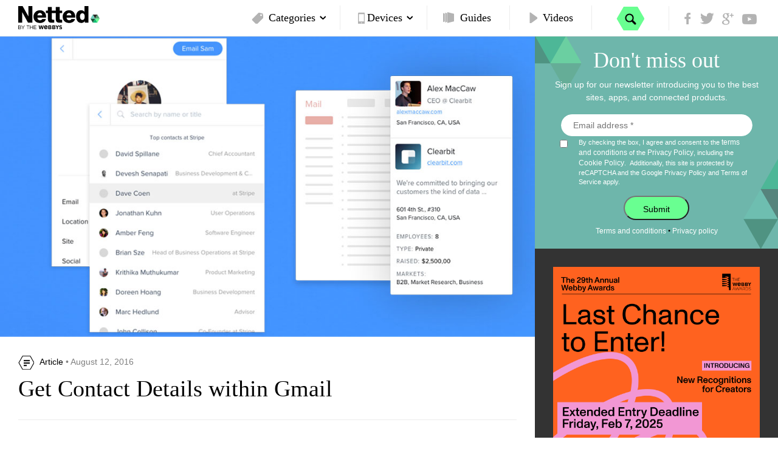

--- FILE ---
content_type: text/html; charset=UTF-8
request_url: https://www.netted.net/extra-netted/clearbit-connect-email-contact-info-finder/
body_size: 13635
content:
<!DOCTYPE html>
<html class="no-js" lang="en-US" xmlns="http://www.w3.org/1999/xhtml">
    <head> 
        <meta charset="utf-8">
        <meta http-equiv="X-UA-Compatible" content="IE=edge">
        <meta name="google-site-verification" content="lpWFTnbB789Uu5mwIMyptbDbNvVpu-Oa1AYGSmZz0cg" />
        <meta name="viewport" content="width=device-width, initial-scale=1">
        <link rel="alternate" type="application/rss+xml" title="Netted Feed" href="https://www.netted.net/feed/">
        <link rel="icon" type="image/ico" href="https://www.netted.net/wp-content/themes/netted/favicon.ico"/>
        <meta name="robots" content="index,follow"/>

                <meta name="sailthru.date" content="Fri, 12 Aug 2016 08:00:50" />
        <meta name="sailthru.title" content="Get Contact Details within Gmail" />
        <meta name="sailthru.tags" content="clearbit, email, extension, extra netted, gmail, productivity, " />

                                <!-- Hotjar Tracking Code for netted.net work -->
        <script>
            (function(h,o,t,j,a,r){
                h.hj=h.hj||function(){(h.hj.q=h.hj.q||[]).push(arguments)};
                h._hjSettings={hjid:56000,hjsv:5};
                a=o.getElementsByTagName('head')[0];
                r=o.createElement('script');r.async=1;
                r.src=t+h._hjSettings.hjid+j+h._hjSettings.hjsv;
                a.appendChild(r);
            })(window,document,'//static.hotjar.com/c/hotjar-','.js?sv=');
        </script>
                <!-- Tracking Pixel Code --> 
            <script type="text/javascript">(function ()
        {
            function loadHorizon()
            {
                var s = document.createElement('script');
                s.type = 'text/javascript';
                s.async = true;
                s.src = location.protocol + '//ak.sail-horizon.com/horizon/v1.js';
                var x = document.getElementsByTagName('script')[0];
                x.parentNode.insertBefore(s, x);
            }
            loadHorizon();
            var oldOnLoad = window.onload;
            window.onload = function ()
            {
                if (typeof oldOnLoad === 'function')
                {
                    oldOnLoad();
                }
                Sailthru.setup({
                    domain: 'horizon.netted.net'
                });
            };
        })();

                                        var _gaq = _gaq || [];
        _gaq.push(["_setAccount", "UA-11423142-1"]);
        _gaq.push(["_trackPageview"]);
        
        (function () {
            var ga = document.createElement("script");
            ga.type = "text/javascript";
            ga.async = true;
            ga.src = ("https:" == document.location.protocol ? "https://ssl" : "http://www") + ".google-analytics.com/ga.js";
            var s = document.getElementsByTagName("script")[0];
            s.parentNode.insertBefore(ga, s);
        })();
</script>
<!--  Segment -->
<script>
  !function(){var analytics=window.analytics=window.analytics||[];if(!analytics.initialize)if(analytics.invoked)window.console&&console.error&&console.error("Segment snippet included twice.");else{analytics.invoked=!0;analytics.methods=["trackSubmit","trackClick","trackLink","trackForm","pageview","identify","reset","group","track","ready","alias","debug","page","once","off","on","addSourceMiddleware","addIntegrationMiddleware","setAnonymousId","addDestinationMiddleware"];analytics.factory=function(e){return function(){if(window.analytics.initialized)return window.analytics[e].apply(window.analytics,arguments);var i=Array.prototype.slice.call(arguments);i.unshift(e);analytics.push(i);return analytics}};for(var i=0;i<analytics.methods.length;i++){var key=analytics.methods[i];analytics[key]=analytics.factory(key)}analytics.load=function(key,i){var t=document.createElement("script");t.type="text/javascript";t.async=!0;t.src="https://cdn.segment.com/analytics.js/v1/" + key + "/analytics.min.js";var n=document.getElementsByTagName("script")[0];n.parentNode.insertBefore(t,n);analytics._loadOptions=i};analytics._writeKey="r5gFTscgTe6MFPHcSvKFKafmAMC8yfGv";;analytics.SNIPPET_VERSION="4.16.1";
  analytics.load("r5gFTscgTe6MFPHcSvKFKafmAMC8yfGv");
  analytics.page();
  }}();
</script>
<!--  /Segment -->
            <!-- Google Code for Remarketing Tag -->

            

           <!-- Remarketing tags may not be associated with personally identifiable information or placed on pages related to sensitive categories. See more information and instructions on how to setup the tag on: http://google.com/ads/remarketingsetup -->

           

            <script type="text/javascript">

            /* <![CDATA[ */

            var google_conversion_id = 1071429250;

            var google_custom_params = window.google_tag_params;

            var google_remarketing_only = true;

            /* ]]> */

            </script>

            <script type="text/javascript" src="//www.googleadservices.com/pagead/conversion.js">

            </script>
	    <script src="https://www.google.com/recaptcha/api.js?render=6LetuZ4qAAAAAM9cFxB4vMcCK6fegkxDINYRjbNi&hl=en"></script>

        <meta name='robots' content='index, follow, max-image-preview:large, max-snippet:-1, max-video-preview:-1' />
	<style>img:is([sizes="auto" i], [sizes^="auto," i]) { contain-intrinsic-size: 3000px 1500px }</style>
	
	<title>Get Contact Details within Gmail - Netted</title>
	<link rel="canonical" href="https://www.netted.net/extra-netted/clearbit-connect-email-contact-info-finder/" />
	<meta property="og:locale" content="en_US" />
	<meta property="og:type" content="article" />
	<meta property="og:title" content="Get Contact Details within Gmail - Netted" />
	<meta property="og:description" content="Who dis? Find email addresses within your Gmail compose windows and see data on people emailing you with Chrome Extension Clearbit Connect." />
	<meta property="og:url" content="https://www.netted.net/extra-netted/clearbit-connect-email-contact-info-finder/" />
	<meta property="og:site_name" content="Netted" />
	<meta property="og:image" content="https://www.netted.net/wp-content/uploads/sites/14/2016/08/clearbit_EN.jpg" />
	<meta property="og:image:width" content="1000" />
	<meta property="og:image:height" content="563" />
	<meta property="og:image:type" content="image/jpeg" />
	<meta name="twitter:card" content="summary_large_image" />
	<script type="application/ld+json" class="yoast-schema-graph">{"@context":"https://schema.org","@graph":[{"@type":"WebPage","@id":"https://www.netted.net/extra-netted/clearbit-connect-email-contact-info-finder/","url":"https://www.netted.net/extra-netted/clearbit-connect-email-contact-info-finder/","name":"Get Contact Details within Gmail - Netted","isPartOf":{"@id":"https://www.netted.net/#website"},"primaryImageOfPage":{"@id":"https://www.netted.net/extra-netted/clearbit-connect-email-contact-info-finder/#primaryimage"},"image":{"@id":"https://www.netted.net/extra-netted/clearbit-connect-email-contact-info-finder/#primaryimage"},"thumbnailUrl":"https://www.netted.net/wp-content/uploads/sites/14/2016/08/clearbit_EN.jpg","datePublished":"2016-08-12T12:00:50+00:00","dateModified":"2016-08-12T12:00:50+00:00","breadcrumb":{"@id":"https://www.netted.net/extra-netted/clearbit-connect-email-contact-info-finder/#breadcrumb"},"inLanguage":"en-US","potentialAction":[{"@type":"ReadAction","target":["https://www.netted.net/extra-netted/clearbit-connect-email-contact-info-finder/"]}]},{"@type":"ImageObject","inLanguage":"en-US","@id":"https://www.netted.net/extra-netted/clearbit-connect-email-contact-info-finder/#primaryimage","url":"https://www.netted.net/wp-content/uploads/sites/14/2016/08/clearbit_EN.jpg","contentUrl":"https://www.netted.net/wp-content/uploads/sites/14/2016/08/clearbit_EN.jpg","width":1000,"height":563},{"@type":"BreadcrumbList","@id":"https://www.netted.net/extra-netted/clearbit-connect-email-contact-info-finder/#breadcrumb","itemListElement":[{"@type":"ListItem","position":1,"name":"Home","item":"https://www.netted.net/"},{"@type":"ListItem","position":2,"name":"Get Contact Details within Gmail"}]},{"@type":"WebSite","@id":"https://www.netted.net/#website","url":"https://www.netted.net/","name":"Netted","description":"Better Living Through the Internet, with apps, services, and products.","potentialAction":[{"@type":"SearchAction","target":{"@type":"EntryPoint","urlTemplate":"https://www.netted.net/?s={search_term_string}"},"query-input":{"@type":"PropertyValueSpecification","valueRequired":true,"valueName":"search_term_string"}}],"inLanguage":"en-US"}]}</script>


<script type="text/javascript">
/* <![CDATA[ */
window._wpemojiSettings = {"baseUrl":"https:\/\/s.w.org\/images\/core\/emoji\/16.0.1\/72x72\/","ext":".png","svgUrl":"https:\/\/s.w.org\/images\/core\/emoji\/16.0.1\/svg\/","svgExt":".svg","source":{"concatemoji":"https:\/\/www.netted.net\/wp-includes\/js\/wp-emoji-release.min.js?ver=6.8.3"}};
/*! This file is auto-generated */
!function(s,n){var o,i,e;function c(e){try{var t={supportTests:e,timestamp:(new Date).valueOf()};sessionStorage.setItem(o,JSON.stringify(t))}catch(e){}}function p(e,t,n){e.clearRect(0,0,e.canvas.width,e.canvas.height),e.fillText(t,0,0);var t=new Uint32Array(e.getImageData(0,0,e.canvas.width,e.canvas.height).data),a=(e.clearRect(0,0,e.canvas.width,e.canvas.height),e.fillText(n,0,0),new Uint32Array(e.getImageData(0,0,e.canvas.width,e.canvas.height).data));return t.every(function(e,t){return e===a[t]})}function u(e,t){e.clearRect(0,0,e.canvas.width,e.canvas.height),e.fillText(t,0,0);for(var n=e.getImageData(16,16,1,1),a=0;a<n.data.length;a++)if(0!==n.data[a])return!1;return!0}function f(e,t,n,a){switch(t){case"flag":return n(e,"\ud83c\udff3\ufe0f\u200d\u26a7\ufe0f","\ud83c\udff3\ufe0f\u200b\u26a7\ufe0f")?!1:!n(e,"\ud83c\udde8\ud83c\uddf6","\ud83c\udde8\u200b\ud83c\uddf6")&&!n(e,"\ud83c\udff4\udb40\udc67\udb40\udc62\udb40\udc65\udb40\udc6e\udb40\udc67\udb40\udc7f","\ud83c\udff4\u200b\udb40\udc67\u200b\udb40\udc62\u200b\udb40\udc65\u200b\udb40\udc6e\u200b\udb40\udc67\u200b\udb40\udc7f");case"emoji":return!a(e,"\ud83e\udedf")}return!1}function g(e,t,n,a){var r="undefined"!=typeof WorkerGlobalScope&&self instanceof WorkerGlobalScope?new OffscreenCanvas(300,150):s.createElement("canvas"),o=r.getContext("2d",{willReadFrequently:!0}),i=(o.textBaseline="top",o.font="600 32px Arial",{});return e.forEach(function(e){i[e]=t(o,e,n,a)}),i}function t(e){var t=s.createElement("script");t.src=e,t.defer=!0,s.head.appendChild(t)}"undefined"!=typeof Promise&&(o="wpEmojiSettingsSupports",i=["flag","emoji"],n.supports={everything:!0,everythingExceptFlag:!0},e=new Promise(function(e){s.addEventListener("DOMContentLoaded",e,{once:!0})}),new Promise(function(t){var n=function(){try{var e=JSON.parse(sessionStorage.getItem(o));if("object"==typeof e&&"number"==typeof e.timestamp&&(new Date).valueOf()<e.timestamp+604800&&"object"==typeof e.supportTests)return e.supportTests}catch(e){}return null}();if(!n){if("undefined"!=typeof Worker&&"undefined"!=typeof OffscreenCanvas&&"undefined"!=typeof URL&&URL.createObjectURL&&"undefined"!=typeof Blob)try{var e="postMessage("+g.toString()+"("+[JSON.stringify(i),f.toString(),p.toString(),u.toString()].join(",")+"));",a=new Blob([e],{type:"text/javascript"}),r=new Worker(URL.createObjectURL(a),{name:"wpTestEmojiSupports"});return void(r.onmessage=function(e){c(n=e.data),r.terminate(),t(n)})}catch(e){}c(n=g(i,f,p,u))}t(n)}).then(function(e){for(var t in e)n.supports[t]=e[t],n.supports.everything=n.supports.everything&&n.supports[t],"flag"!==t&&(n.supports.everythingExceptFlag=n.supports.everythingExceptFlag&&n.supports[t]);n.supports.everythingExceptFlag=n.supports.everythingExceptFlag&&!n.supports.flag,n.DOMReady=!1,n.readyCallback=function(){n.DOMReady=!0}}).then(function(){return e}).then(function(){var e;n.supports.everything||(n.readyCallback(),(e=n.source||{}).concatemoji?t(e.concatemoji):e.wpemoji&&e.twemoji&&(t(e.twemoji),t(e.wpemoji)))}))}((window,document),window._wpemojiSettings);
/* ]]> */
</script>
<style id='wp-emoji-styles-inline-css' type='text/css'>

	img.wp-smiley, img.emoji {
		display: inline !important;
		border: none !important;
		box-shadow: none !important;
		height: 1em !important;
		width: 1em !important;
		margin: 0 0.07em !important;
		vertical-align: -0.1em !important;
		background: none !important;
		padding: 0 !important;
	}
</style>
<link rel='stylesheet' id='wp-block-library-css' href='https://www.netted.net/wp-includes/css/dist/block-library/style.min.css?ver=6.8.3' type='text/css' media='all' />
<style id='classic-theme-styles-inline-css' type='text/css'>
/*! This file is auto-generated */
.wp-block-button__link{color:#fff;background-color:#32373c;border-radius:9999px;box-shadow:none;text-decoration:none;padding:calc(.667em + 2px) calc(1.333em + 2px);font-size:1.125em}.wp-block-file__button{background:#32373c;color:#fff;text-decoration:none}
</style>
<style id='global-styles-inline-css' type='text/css'>
:root{--wp--preset--aspect-ratio--square: 1;--wp--preset--aspect-ratio--4-3: 4/3;--wp--preset--aspect-ratio--3-4: 3/4;--wp--preset--aspect-ratio--3-2: 3/2;--wp--preset--aspect-ratio--2-3: 2/3;--wp--preset--aspect-ratio--16-9: 16/9;--wp--preset--aspect-ratio--9-16: 9/16;--wp--preset--color--black: #000000;--wp--preset--color--cyan-bluish-gray: #abb8c3;--wp--preset--color--white: #ffffff;--wp--preset--color--pale-pink: #f78da7;--wp--preset--color--vivid-red: #cf2e2e;--wp--preset--color--luminous-vivid-orange: #ff6900;--wp--preset--color--luminous-vivid-amber: #fcb900;--wp--preset--color--light-green-cyan: #7bdcb5;--wp--preset--color--vivid-green-cyan: #00d084;--wp--preset--color--pale-cyan-blue: #8ed1fc;--wp--preset--color--vivid-cyan-blue: #0693e3;--wp--preset--color--vivid-purple: #9b51e0;--wp--preset--gradient--vivid-cyan-blue-to-vivid-purple: linear-gradient(135deg,rgba(6,147,227,1) 0%,rgb(155,81,224) 100%);--wp--preset--gradient--light-green-cyan-to-vivid-green-cyan: linear-gradient(135deg,rgb(122,220,180) 0%,rgb(0,208,130) 100%);--wp--preset--gradient--luminous-vivid-amber-to-luminous-vivid-orange: linear-gradient(135deg,rgba(252,185,0,1) 0%,rgba(255,105,0,1) 100%);--wp--preset--gradient--luminous-vivid-orange-to-vivid-red: linear-gradient(135deg,rgba(255,105,0,1) 0%,rgb(207,46,46) 100%);--wp--preset--gradient--very-light-gray-to-cyan-bluish-gray: linear-gradient(135deg,rgb(238,238,238) 0%,rgb(169,184,195) 100%);--wp--preset--gradient--cool-to-warm-spectrum: linear-gradient(135deg,rgb(74,234,220) 0%,rgb(151,120,209) 20%,rgb(207,42,186) 40%,rgb(238,44,130) 60%,rgb(251,105,98) 80%,rgb(254,248,76) 100%);--wp--preset--gradient--blush-light-purple: linear-gradient(135deg,rgb(255,206,236) 0%,rgb(152,150,240) 100%);--wp--preset--gradient--blush-bordeaux: linear-gradient(135deg,rgb(254,205,165) 0%,rgb(254,45,45) 50%,rgb(107,0,62) 100%);--wp--preset--gradient--luminous-dusk: linear-gradient(135deg,rgb(255,203,112) 0%,rgb(199,81,192) 50%,rgb(65,88,208) 100%);--wp--preset--gradient--pale-ocean: linear-gradient(135deg,rgb(255,245,203) 0%,rgb(182,227,212) 50%,rgb(51,167,181) 100%);--wp--preset--gradient--electric-grass: linear-gradient(135deg,rgb(202,248,128) 0%,rgb(113,206,126) 100%);--wp--preset--gradient--midnight: linear-gradient(135deg,rgb(2,3,129) 0%,rgb(40,116,252) 100%);--wp--preset--font-size--small: 13px;--wp--preset--font-size--medium: 20px;--wp--preset--font-size--large: 36px;--wp--preset--font-size--x-large: 42px;--wp--preset--spacing--20: 0.44rem;--wp--preset--spacing--30: 0.67rem;--wp--preset--spacing--40: 1rem;--wp--preset--spacing--50: 1.5rem;--wp--preset--spacing--60: 2.25rem;--wp--preset--spacing--70: 3.38rem;--wp--preset--spacing--80: 5.06rem;--wp--preset--shadow--natural: 6px 6px 9px rgba(0, 0, 0, 0.2);--wp--preset--shadow--deep: 12px 12px 50px rgba(0, 0, 0, 0.4);--wp--preset--shadow--sharp: 6px 6px 0px rgba(0, 0, 0, 0.2);--wp--preset--shadow--outlined: 6px 6px 0px -3px rgba(255, 255, 255, 1), 6px 6px rgba(0, 0, 0, 1);--wp--preset--shadow--crisp: 6px 6px 0px rgba(0, 0, 0, 1);}:where(.is-layout-flex){gap: 0.5em;}:where(.is-layout-grid){gap: 0.5em;}body .is-layout-flex{display: flex;}.is-layout-flex{flex-wrap: wrap;align-items: center;}.is-layout-flex > :is(*, div){margin: 0;}body .is-layout-grid{display: grid;}.is-layout-grid > :is(*, div){margin: 0;}:where(.wp-block-columns.is-layout-flex){gap: 2em;}:where(.wp-block-columns.is-layout-grid){gap: 2em;}:where(.wp-block-post-template.is-layout-flex){gap: 1.25em;}:where(.wp-block-post-template.is-layout-grid){gap: 1.25em;}.has-black-color{color: var(--wp--preset--color--black) !important;}.has-cyan-bluish-gray-color{color: var(--wp--preset--color--cyan-bluish-gray) !important;}.has-white-color{color: var(--wp--preset--color--white) !important;}.has-pale-pink-color{color: var(--wp--preset--color--pale-pink) !important;}.has-vivid-red-color{color: var(--wp--preset--color--vivid-red) !important;}.has-luminous-vivid-orange-color{color: var(--wp--preset--color--luminous-vivid-orange) !important;}.has-luminous-vivid-amber-color{color: var(--wp--preset--color--luminous-vivid-amber) !important;}.has-light-green-cyan-color{color: var(--wp--preset--color--light-green-cyan) !important;}.has-vivid-green-cyan-color{color: var(--wp--preset--color--vivid-green-cyan) !important;}.has-pale-cyan-blue-color{color: var(--wp--preset--color--pale-cyan-blue) !important;}.has-vivid-cyan-blue-color{color: var(--wp--preset--color--vivid-cyan-blue) !important;}.has-vivid-purple-color{color: var(--wp--preset--color--vivid-purple) !important;}.has-black-background-color{background-color: var(--wp--preset--color--black) !important;}.has-cyan-bluish-gray-background-color{background-color: var(--wp--preset--color--cyan-bluish-gray) !important;}.has-white-background-color{background-color: var(--wp--preset--color--white) !important;}.has-pale-pink-background-color{background-color: var(--wp--preset--color--pale-pink) !important;}.has-vivid-red-background-color{background-color: var(--wp--preset--color--vivid-red) !important;}.has-luminous-vivid-orange-background-color{background-color: var(--wp--preset--color--luminous-vivid-orange) !important;}.has-luminous-vivid-amber-background-color{background-color: var(--wp--preset--color--luminous-vivid-amber) !important;}.has-light-green-cyan-background-color{background-color: var(--wp--preset--color--light-green-cyan) !important;}.has-vivid-green-cyan-background-color{background-color: var(--wp--preset--color--vivid-green-cyan) !important;}.has-pale-cyan-blue-background-color{background-color: var(--wp--preset--color--pale-cyan-blue) !important;}.has-vivid-cyan-blue-background-color{background-color: var(--wp--preset--color--vivid-cyan-blue) !important;}.has-vivid-purple-background-color{background-color: var(--wp--preset--color--vivid-purple) !important;}.has-black-border-color{border-color: var(--wp--preset--color--black) !important;}.has-cyan-bluish-gray-border-color{border-color: var(--wp--preset--color--cyan-bluish-gray) !important;}.has-white-border-color{border-color: var(--wp--preset--color--white) !important;}.has-pale-pink-border-color{border-color: var(--wp--preset--color--pale-pink) !important;}.has-vivid-red-border-color{border-color: var(--wp--preset--color--vivid-red) !important;}.has-luminous-vivid-orange-border-color{border-color: var(--wp--preset--color--luminous-vivid-orange) !important;}.has-luminous-vivid-amber-border-color{border-color: var(--wp--preset--color--luminous-vivid-amber) !important;}.has-light-green-cyan-border-color{border-color: var(--wp--preset--color--light-green-cyan) !important;}.has-vivid-green-cyan-border-color{border-color: var(--wp--preset--color--vivid-green-cyan) !important;}.has-pale-cyan-blue-border-color{border-color: var(--wp--preset--color--pale-cyan-blue) !important;}.has-vivid-cyan-blue-border-color{border-color: var(--wp--preset--color--vivid-cyan-blue) !important;}.has-vivid-purple-border-color{border-color: var(--wp--preset--color--vivid-purple) !important;}.has-vivid-cyan-blue-to-vivid-purple-gradient-background{background: var(--wp--preset--gradient--vivid-cyan-blue-to-vivid-purple) !important;}.has-light-green-cyan-to-vivid-green-cyan-gradient-background{background: var(--wp--preset--gradient--light-green-cyan-to-vivid-green-cyan) !important;}.has-luminous-vivid-amber-to-luminous-vivid-orange-gradient-background{background: var(--wp--preset--gradient--luminous-vivid-amber-to-luminous-vivid-orange) !important;}.has-luminous-vivid-orange-to-vivid-red-gradient-background{background: var(--wp--preset--gradient--luminous-vivid-orange-to-vivid-red) !important;}.has-very-light-gray-to-cyan-bluish-gray-gradient-background{background: var(--wp--preset--gradient--very-light-gray-to-cyan-bluish-gray) !important;}.has-cool-to-warm-spectrum-gradient-background{background: var(--wp--preset--gradient--cool-to-warm-spectrum) !important;}.has-blush-light-purple-gradient-background{background: var(--wp--preset--gradient--blush-light-purple) !important;}.has-blush-bordeaux-gradient-background{background: var(--wp--preset--gradient--blush-bordeaux) !important;}.has-luminous-dusk-gradient-background{background: var(--wp--preset--gradient--luminous-dusk) !important;}.has-pale-ocean-gradient-background{background: var(--wp--preset--gradient--pale-ocean) !important;}.has-electric-grass-gradient-background{background: var(--wp--preset--gradient--electric-grass) !important;}.has-midnight-gradient-background{background: var(--wp--preset--gradient--midnight) !important;}.has-small-font-size{font-size: var(--wp--preset--font-size--small) !important;}.has-medium-font-size{font-size: var(--wp--preset--font-size--medium) !important;}.has-large-font-size{font-size: var(--wp--preset--font-size--large) !important;}.has-x-large-font-size{font-size: var(--wp--preset--font-size--x-large) !important;}
:where(.wp-block-post-template.is-layout-flex){gap: 1.25em;}:where(.wp-block-post-template.is-layout-grid){gap: 1.25em;}
:where(.wp-block-columns.is-layout-flex){gap: 2em;}:where(.wp-block-columns.is-layout-grid){gap: 2em;}
:root :where(.wp-block-pullquote){font-size: 1.5em;line-height: 1.6;}
</style>
<link rel='stylesheet' id='sage_css-css' href='https://www.netted.net/wp-content/themes/netted/dist/styles/main.css?v=3764474564.4' type='text/css' media='all' />
<script type="text/javascript" src="https://www.netted.net/wp-content/themes/netted/dist/scripts/jquery.js" id="jquery-js"></script>
<link rel="https://api.w.org/" href="https://www.netted.net/wp-json/" /><link rel='shortlink' href='https://www.netted.net/?p=26419' />
<link rel="alternate" title="oEmbed (JSON)" type="application/json+oembed" href="https://www.netted.net/wp-json/oembed/1.0/embed?url=https%3A%2F%2Fwww.netted.net%2Fextra-netted%2Fclearbit-connect-email-contact-info-finder%2F" />
<link rel="alternate" title="oEmbed (XML)" type="text/xml+oembed" href="https://www.netted.net/wp-json/oembed/1.0/embed?url=https%3A%2F%2Fwww.netted.net%2Fextra-netted%2Fclearbit-connect-email-contact-info-finder%2F&#038;format=xml" />


<!-- BEGIN Sailthru Horizon Meta Information -->
<meta name="sailthru.date" content="2016-08-12 08:00:50" />
<meta name="sailthru.title" content="Get Contact Details within Gmail" />
<meta name="sailthru.tags" content="clearbit, email, extension, extra netted, gmail, productivity" />
<meta name="sailthru.description" content="Who dis? Find email addresses within your Gmail compose windows and see data on people emailing you with Chrome Extension Clearbit Connect." />
<meta name="sailthru.categories" content="Email, Search" />
<meta name="sailthru.category_link" content="https://www.netted.net/category/email/, https://www.netted.net/category/search-2/" />
<meta name="sailthru.long_description" content="Who dis? Find email addresses within your Gmail compose windows and see data on people emailing you with Chrome Extension &lt;a href=&quot;https://chrome.google.com/webstore/detail/clearbit-connect-supercha/pmnhcgfcafcnkbengdcanjablaabjplo/?utm_source=nettedbythewebbys&amp;utm_medium=newsletter&amp;sailthru_horizon_tags=productivity,email,gmail,extension&quot; target=&quot;_blank&quot;&gt;Clearbit Connect&lt;/a&gt;." />
<meta name="sailthru.twitter_title" content="x
" />
<meta name="sailthru.twitter_link" content="http://bit.ly/2aXCpMI
" />
<meta name="sailthru.twitter_description" content="Booyah! That&#8217;s your email address. Found it w/ #ClearbitConnect @clearbit &#8211;
" />
<meta name="sailthru.image.full" content="https://www.netted.net/wp-content/uploads/sites/14/2016/08/clearbit_EN.jpg" />
<meta name="sailthru.image.thumb" content="https://www.netted.net/wp-content/uploads/sites/14/2016/08/clearbit_EN.jpg" />
<!-- END Sailthru Horizon Meta Information -->


<link rel="shortcut icon" type="image/x-icon" href="https://www.netted.net/wp-content/themes/netted/favicon.ico" />
<style>#wpadminbar #wp-admin-bar-site-name>.ab-item:before { content: none !important;}li#wp-admin-bar-site-name a { background: url( "https://www.netted.net/wp-content/themes/netted/favicon.ico" ) left center/20px no-repeat !important; padding-left: 21px !important; background-size: 20px !important; } li#wp-admin-bar-site-name { margin-left: 5px !important; } li#wp-admin-bar-site-name {} #wp-admin-bar-site-name div a { background: none !important; }
</style>	    <style>
	    @media (max-width: 767px) {
		.article-sidebar .box .sponsored-article, .article-sidebar .box .signup {
		    min-height: 440px!important;
		}
	    }
	    </style>
    </head>

<body class="wp-singular extra_netted-template-default single single-extra_netted postid-26419 wp-theme-netted email search-2  extra-netted clearbit-connect-email-contact-info-finder">
    <script type="text/javascript" src="http://7276746.collect.igodigital.com/collect.js"></script>
                <noscript>
            <div style="display:inline;">
            <img height="1" width="1" style="border-style:none;" alt="" src="//googleads.g.doubleclick.net/pagead/viewthroughconversion/1071429250/?value=0&guid=ON&script=0"/>
            </div>
            </noscript>
<div class="black-overlay"></div>
<header>
    <div id="search">
        <a href="#" class="close"></a>
        <div class="search-this">
            <form method="get" action="https://www.netted.net/">
                <input type="text" name="s" placeholder="Search here" value=""/>
                <input type="submit" value="" />
            </form>
        </div>
    </div>
    <div class="sticky-nav-wrapper">
        <div class="container-fluid sticky-nav">
            <div class="container">
                <div class="row">
                    <div class="col-xs-4 col-sm-3 logo">
                        <a href="https://www.netted.net">
                            <img src="https://www.netted.net/wp-content/uploads/sites/14/2016/04/Netted-logo-88x22.png" alt="logo" class="logo-img-1"/>

                            <img src="/wp-content/uploads/sites/netted/2016/01/netted-logo.svg" alt="logo2" class="logo-img-2"/>
                        </a>
                    </div>
                    <div class="col-xs-8 col-sm-9 menu">
                        <div class="menu-mobile">
                            <div class="burger-menu">
                                <a href="#"></a>
                            </div>
                            <div class="search search-mobile">
                                <a href="#"></a>
                            </div>
                        </div>
                        <div class="menu-floater">
                            <ul id="menu-main-menu" class="main-menu"><li class="categories has-child dropdown menu-categories"><a class="dropdown-toggle" data-toggle="dropdown" data-target="#" href="https://www.netted.net/categories/">Categories <b class="caret"></b></a>
<ul class="dropdown-menu">
	<li class="menu-productivity"><a href="https://www.netted.net/category/productivity/">Productivity</a></li>
	<li class="menu-money-saving"><a href="https://www.netted.net/category/money-saving/">Money Saving</a></li>
	<li class="menu-entertainment"><a href="https://www.netted.net/category/entertainment/">Entertainment</a></li>
	<li class="menu-travel"><a href="https://www.netted.net/category/travel/">Travel</a></li>
	<li class="menu-shopping"><a href="https://www.netted.net/category/shopping/">Shopping</a></li>
	<li class="menu-news"><a href="https://www.netted.net/category/news/">News</a></li>
	<li class="menu-photography"><a href="https://www.netted.net/category/photography/">Photography</a></li>
	<li class="menu-food"><a href="https://www.netted.net/category/food/">Food</a></li>
</ul>
</li>
<li class="devices dropdown menu-devices"><a class="dropdown-toggle" data-toggle="dropdown" data-target="#" href="https://www.netted.net/devices/">Devices <b class="caret"></b></a>
<ul class="dropdown-menu">
	<li class="menu-android-apps"><a href="https://www.netted.net/device/android-apps/">Android Apps</a></li>
	<li class="menu-ios-apps"><a href="https://www.netted.net/device/ios-apps/">iOS Apps</a></li>
	<li class="menu-tablet-apps"><a href="https://www.netted.net/device/tablet-apps/">Tablet Apps</a></li>
	<li class="menu-websites"><a href="https://www.netted.net/device/websites/">Websites</a></li>
</ul>
</li>
<li class="guides menu-guides"><a href="https://www.netted.net/guides/">Guides</a></li>
<li class="videos menu-videos"><a href="https://www.netted.net/videos/">Videos</a></li>
</ul>                            <div class="search search-desktop">
                                <a href="#">
                                </a>
                            </div>
                            <ul class="socials">
                                <li class="soc-f">
                                    <a href="https://www.facebook.com/NettedByTheWebbys" target="_blank"></a>
                                    <div class="share-inner">
                                        <div class="fb-like" data-href="https://www.facebook.com/NettedByTheWebbys" data-layout="button_count" data-action="like" data-show-faces="true" data-share="true"></div>
                                    </div>
                                </li>
                                <li class="soc-t">
                                    <a href="https://twitter.com/nttd" target="_blank"></a>
                                    <div class="share-inner tw-like">
                                        <iframe
                                            src="//platform.twitter.com/widgets/follow_button.html?screen_name=nttd"
                                            style="width: 150px; height: 20px;"
                                            allowtransparency="true"
                                            frameborder="0"
                                            scrolling="no">
                                        </iframe>
                                    </div>
                                </li>
                                <li class="soc-g">
                                    <a href="https://plus.google.com/102901617756710167822/posts" target="_blank"></a>
                                    <div class="share-inner go-like">
                                        <div class="g-follow" data-href="https://plus.google.com/102901617756710167822/posts" data-rel="publisher"></div>
                                    </div>
                                </li>
                                <li class="soc-y">
                                    <a href="https://www.youtube.com/channel/UCPJgCZVRjARcnGunIgusg4g?sub_confirmation=1" target="_blank"></a>
                                    <div class="share-inner yt-like">
					<div class="g-ytsubscribe" data-channel="TheWebbyAwards"></div>
                                    </div>
                                </li>
                            </ul>
                        </div>

                    </div>
                </div>
            </div>
        </div>
    </div>
</header>

    <!-- Guides overview -->
    <div class="guides-overview container-fluid" style='display:none'>
        <div class="row">
            <div class="guides-overview-overlay col-xs-12">
            </div>
            <div class="guides-overview-container col-xs-12">
                <div class="container-fluid guides-overview-thumbs-wrapper">
                    <div class="row">
                                                                                                                                            <div class="featured-article">

                                    <a href="https://www.netted.net/guides/webby-awards-judge-picks">
                                        <div class="read-overlay ">
                                            <div class="read-more">
                                                Read
                                            </div>
                                            					                                                <img src="https://www.netted.net/wp-content/uploads/sites/14/2024/01/Netted-judge-picks.png" class="img-responsive" />
					                                            </div>
                                    </a><!--<div class="padding-30 featured-article-content-column">
                                        <div class="info-line green slideshow">
                                            <span>Guide</span>
                                            &#8226; January 16, 2024                                        </div>-->
                                        <h2>
                                            <a href='https://www.netted.net/guides/webby-awards-judge-picks'>
                                                Webby Awards Judge Picks                                            </a>
                                        </h2>
                                    <!--</div>-->
                                </div>
                                                                                            <div class="featured-article">

                                    <a href="https://www.netted.net/guides/staff-picks-canva-2023">
                                        <div class="read-overlay ">
                                            <div class="read-more">
                                                Read
                                            </div>
                                            					                                                <img src="https://www.netted.net/wp-content/uploads/sites/14/2023/04/netted-staff-picks-canva-770x433-1.png" class="img-responsive" />
					                                            </div>
                                    </a><!--<div class="padding-30 featured-article-content-column">
                                        <div class="info-line green slideshow">
                                            <span>Guide</span>
                                            &#8226; May 2, 2023                                        </div>-->
                                        <h2>
                                            <a href='https://www.netted.net/guides/staff-picks-canva-2023'>
                                                Staff Picks: Canva&#8217;s Top Tools                                            </a>
                                        </h2>
                                    <!--</div>-->
                                </div>
                                                                                            <div class="featured-article">

                                    <a href="https://www.netted.net/guides/staff-picks-canva">
                                        <div class="read-overlay ">
                                            <div class="read-more">
                                                Read
                                            </div>
                                            					                                                <img src="https://www.netted.net/wp-content/uploads/sites/14/2022/03/netted-staff-picks-canva-16x9-1.png" class="img-responsive" />
					                                            </div>
                                    </a><!--<div class="padding-30 featured-article-content-column">
                                        <div class="info-line green slideshow">
                                            <span>Guide</span>
                                            &#8226; March 22, 2022                                        </div>-->
                                        <h2>
                                            <a href='https://www.netted.net/guides/staff-picks-canva'>
                                                Staff Picks: Canva                                            </a>
                                        </h2>
                                    <!--</div>-->
                                </div>
                                                                                                    <a href="/guides" class='guidesButton button'>SEE ALL GUIDES</a>
                    </div>
                </div>
            </div>
        </div>
    </div>

<!-- /Guides overview -->
<script>
    jQuery(document).ready(function($){

        /* **************** Netted redirect category ****************** */
        $('#filter').on('submit', function (e) {
            e.preventDefault();
            var selCategory = $(this).find('select[name=category]').val();
            var selDevice =  $(this).find('select[name=device]').val();
            var selMedia = $(this).find('select[name=media]').val();

            var goDevice =  '?device=' + selDevice;
            var goMedia =  '&media=' + selMedia;

            if (selCategory === 'all') {
                window.location.href = "http://netted.net/archive/" + goDevice + goMedia;
                return;
            } else {
                window.location.href = "http://netted.net/category/"+ selCategory + goDevice + goMedia;
            }


        });
    });
</script>
<script src="https://apis.google.com/js/platform.js" async defer></script>
<script>(function (d, s, id) {
        var js, fjs = d.getElementsByTagName(s)[0];
        if (d.getElementById(id))
            return;
        js = d.createElement(s);
        js.id = id;
        js.src = "//connect.facebook.net/en_EN/sdk.js#xfbml=1&version=v2.3";
        fjs.parentNode.insertBefore(js, fjs);
    }(document, 'script', 'facebook-jssdk'));</script>

<main id="article-single" data-currenturl="/extra-netted/clearbit-connect-email-contact-info-finder/" data-currenttipid="30431">
    <section>
        <div class="row no-margin">
            <div id="netted-main-content">
                <div class="row no-margin">
                                                                                                                                                                                                                                                                                                                                                                                                                                                                                                                                                                                                                                                                                                                                                                                                                                                                                                                                                                                                                                                                                                                                                                                                                                                                                                                                                                                                                                                                                                                                                                                                                                                                                                                                                                                                                                                                                                                                                                                                                                                                                                                                                                                                                                                                                                                                                                                                                                                                                                                                                                                                                                                                                                                                                                                                                                                                                                                                                                                                                                                                                                                                                                                                                                                                                                                                                                                                                                                                                                                                                                                                                                                                                                                                                                                                                                                                                                                                                                                                                                                                                                                                                                                                                                                                                                                                                                                                                                                                                                                                                                                                                                                                                                                                                                                                                                                                                                                                                                                                    <div class="ajax-data" data-array="19881,18470,18450,18407,18202,17964,17955,17429,17339,17052,17008,16912,16826,16721,16265,15589,14831,14006,11819,13903,11650,11629,15784,11505,11344,14263,11102,10978,10774,10761,10703,10577,10522,10269,10211,10146,10069,9766,9667,9252,8997,14680,8627,8404,7867,7551,7468,7356,7093,7046,6738,6614,6561,6490,6459,6437,6394,6243,6096,5967,5789,5779,5505,5401,5384,5329,5184,5098,5020,4796,4515,4289,4208,4077,4043,3916,3878,3826,3790,3539,3462,3355,2121,2124,2086,1943,1879,1830,1655,907" data-current="-1" data-loads="0"></div>

                
                                                                        <div class="netted-article" data-url="/extra-netted/clearbit-connect-email-contact-info-finder/" data-postid="26419" data-title="Get Contact Details within Gmail" data-tipid="30431">
                                
<div class="featured-article">
                
                <a href="https://chrome.google.com/webstore/detail/clearbit-connect-supercha/pmnhcgfcafcnkbengdcanjablaabjplo/?utm_source=nettedbythewebbys&utm_medium=newsletter&sailthru_horizon_tags=productivity,email,gmail,extension" target="_blank" class='full-featured-image'>
        	<img src="https://www.netted.net/wp-content/uploads/sites/14/2016/08/clearbit_EN.jpg" class="img-responsive" />
        </a>
    
    
</div>
<div class="article-content">
    <div class="info-line black article">
        <span>Article</span>
        &#8226; August 12, 2016    </div>

            <h1>Get Contact Details within Gmail</h1>
    
        <div class="divider"></div>
</div>


<div class="article-content padding-top-0">

    
            <div class="article-main-content">
            <p>Who dis? Find email addresses within your Gmail compose windows and see data on people emailing you with Chrome Extension <a href="https://chrome.google.com/webstore/detail/clearbit-connect-supercha/pmnhcgfcafcnkbengdcanjablaabjplo/?utm_source=nettedbythewebbys&amp;utm_medium=newsletter&amp;sailthru_horizon_tags=productivity,email,gmail,extension" target="_blank">Clearbit Connect</a>.</p>
                                                    <div class="go-to">
                    <a href="https://chrome.google.com/webstore/detail/clearbit-connect-supercha/pmnhcgfcafcnkbengdcanjablaabjplo/?utm_source=nettedbythewebbys&utm_medium=newsletter&sailthru_horizon_tags=productivity,email,gmail,extension" class="button" target="_blank">Find Email Addresses</a>
                </div>
                    </div>
        
    

            <div class="divider"></div>
        <div class="share-big">
            <div class="title-1">
                Share this article
            </div>
            
        <ul>
      <li class="soc-b-f"><a target="_blank" href="http://www.facebook.com/sharer.php?u=https%3A%2F%2Fwww.netted.net%2Fextra-netted%2Fclearbit-connect-email-contact-info-finder%2F"></a></li>
      <li class="soc-b-t"><a target="_blank" href="http://twitter.com/share?url=http://bit.ly/2aXCpMI&amp;text=Booyah%21%20That%27s%20your%20email%20address.%20Found%20it%20w%2F%20%23ClearbitConnect%20%40clearbit%20-&amp;via=nttd"></a></li>
      <li class="soc-b-p"><a target="_blank" href="https://www.pinterest.com/pin/create/button/?url=https%3A%2F%2Fwww.netted.net%2Fextra-netted%2Fclearbit-connect-email-contact-info-finder%2F&media=https%3A%2F%2Fwww.netted.net%2Fwp-content%2Fuploads%2Fsites%2F14%2F2016%2F08%2Fclearbit_EN.jpg&description=Get+Contact+Details+within+Gmail"></a></li>
      <li class="soc-b-m"><a target="_blank" href="mailto:?subject=Get Contact Details within Gmail&body=I saw this on the Netted and thought you should see it: https%3A%2F%2Fwww.netted.net%2Fextra-netted%2Fclearbit-connect-email-contact-info-finder%2F"></a></li>
  </ul>        </div>
    
    <br/>
    <br/>
    <div class="light-green-bg padding-30-0-0-0 mobile-extra-netted-slider" style="background:transparent;">
        <div class="row no-margin">
            <div class="col-xs-12 ">
                <!--<div class="pubexchange_module" id="pubexchange_below_content" data-pubexchange-module-id="1651"></div>-->
                <div class="pubexchange_module" id="pubexchange_below_content_1" data-pubexchange-module-id="1656"></div>
            </div>
        </div>
    </div>


    <div class="taxonomies">
                            <div class="title-1">
                Categories
            </div>
            <ul class="categories">
                                    <li><a href="https://www.netted.net/category/email">Email</a></li>
                                    <li><a href="https://www.netted.net/category/search-2">Search</a></li>
                            </ul>
        

                            <div class="title-1">
                Tags
            </div>
            <ul class="tags">
                                    <li><a href="https://www.netted.net/tags/?tag=clearbit">clearbit</a></li>
                                    <li><a href="https://www.netted.net/tags/?tag=email-2">email</a></li>
                                    <li><a href="https://www.netted.net/tags/?tag=extension">extension</a></li>
                                    <li><a href="https://www.netted.net/tags/?tag=extra-netted">extra netted</a></li>
                                    <li><a href="https://www.netted.net/tags/?tag=gmail">gmail</a></li>
                                    <li><a href="https://www.netted.net/tags/?tag=productivity-2">productivity</a></li>
                            </ul>
        

    </div>
    <div class="divider"></div>
</div>





<div class="article-sidebar">
    <div class="box">
        <!-- NETTED 1 -->
<div class="signup">
    <div class="signup-inner" data-signupform-message>
        <h2>Don't miss out</h2>
        <p>Sign up for our newsletter introducing you to the best sites, apps, and connected products.</p>
<div class="wpcf7">
<form class="magic-form ways wpcf7-form" data-analytics="lead_created" data-source="newsletter" data-success="Thanks for signing up!">
<div id="cfeFormError" class="form-error messages newsletter-error" style="display:none;color:red;background:#fff;padding:5px;margin:5px;font-family:Arial;"></div>
<div id="cfeFormSuccess"  class="form-success messages newsletter-success" style="color:#000;font-weight:bold;font-family:Arial;"></div>
  <input type="hidden" id="mid" name="mid" value="7276746">
  <input type="hidden" name="g-recaptcha-response" value="false">
  <input type="hidden" id="source" name="source" value="Netted_Inpage">
  <input type="hidden" id="prefsToSet" name="prefsToSet" value="Netted Daily Newsletter">
  <div class="form-field input-wrap">
  <fieldset class="hide-on-submit">
  <span class="wpcf7-form-control-wrap emailfield">
  <!-- 
  input type="text" id="firstname" name="firstname" placeholder="First name *" value="" style="width:48%; margin-right: 4%; float:left" class="wpcf7-form-control wpcf7-text wpcf7-use-title-as-watermark wpcf7-validates-as-rquired " required>
  <input type="text" id="lastname" name="lastname" value="" placeholder="Last name *" style="width:48%; float:left" class="wpcf7-form-control wpcf7-text wpcf7-use-title-as-watermark wpcf7-validates-as-required " required ><br
  -->
  <input type="email" id="inlinenewsletterEmail" name="emailaddress" placeholder="Email address *" required class="wpcf7-form-control wpcf7-text wpcf7-email wpcf7-validates-as-required wpcf7-validates-as-email email-class wpcf7-use-title-as-watermark" value="" ><br>
  <input type="text" name="genericfield" id="genericfield" value="" style="position:absolute;top:-9000px;" autocomplete='new-password' />
  <!-- input type="text" style="width:48%; margin-right: 4%; float:left" id="company" placeholder="Company" name="company" value="" class="wpcf7-form-control wpcf7-text wpcf7-use-title-as-watermark">
  <input type="text" style="width:48%; float:left" id="title" placeholder="Job title" name="title" value="" class="wpcf7-form-control wpcf7-text wpcf7-use-title-as-watermark"><br>
  <input type="text" id="companyurl" placeholder="Company URL" name="companyurl" value="" inputmode="url" class="wpcf7-form-control wpcf7-text wpcf7-use-title-as-watermark"><br
  --> 
  </span>
  </div>
  </fieldset>
<fieldset class="form-field form-field--input hide-on-submit" style="padding-bottom:10px;font-family:Arial;text-align:left;">
       <input class="mod-newsletter-signup__field" type="checkbox" name="consent" value="1" required /><label
       style="float:right;width:90%;font-weight:normal;font-size:11px;">By checking the box, I agree and consent to the 
       <a href="<a href="https://www.netted.net/terms-conditions/" style="color:#fff;font-family:Arial;font-size:12px;">terms and conditions</a> of the 
	<a style="color:#fff;font-family:Arial;font-size:12px;" href="https://www.netted.net/privacy-policy/">Privacy Policy</a>, 
	including the <a style="color:#fff;font-family:Arial;font-size:12px;" href="https://www.netted.net/privacy-policy/#cookies">Cookie Policy</a>.</label>
</fieldset>
<fieldset class="entry-form__submit hide-on-submit">
      <button type="submit" class="button entry-submit button-submit">Submit</button>
</fieldset>

</form>
</div>
<style>
.signup h2, .signup p, .signup label { color:#fff; }
.signup form input[type=text],
.signup form input[type=email],
.signup .wpcf7-text {
    border-radius: 20px;
    color: gray !important;
    padding-left: 20px;
    border: 2px solid #6eb6ab;
    font-family: Arial;
}
</style>
        
        <div class="terms">
            <a href="https://www.netted.net/terms-conditions/">Terms and conditions</a> &#8226;
            <a href="https://www.netted.net/privacy-policy/">Privacy policy</a>
        </div>
    </div>
</div>
    </div>
    <div class="box">
        
    <!--GLOBAL SETTINGS--> 
        
                            <div class="sponsored-article">
                <a href="https://www.webbyawards.com/" target="_blank">
                    <img src="https://www.netted.net/wp-content/uploads/sites/14/2024/09/Webby29_CFE_1x1_Orange_CFE_AD.png" class="img-responsive"/>
                    <!--<img src="/show-image/30431" />-->
                </a>
            </div>
        
    
    </div>
</div>                            </div>
                                            

                    
                    <div class="ajax-load-here-1"></div>

                </div>
            </div>
            <div id="sticky-sidebar">
                <div class="sidebar-inner">
    <!-- NETTED 1 -->
<div class="signup">
    <div class="signup-inner" data-signupform-message>
        <h2>Don't miss out</h2>
        <p>Sign up for our newsletter introducing you to the best sites, apps, and connected products.</p>
<div class="wpcf7">
<form class="magic-form ways wpcf7-form" data-analytics="lead_created" data-source="newsletter" data-success="Thanks for signing up!">
<div id="cfeFormError" class="form-error messages newsletter-error" style="display:none;color:red;background:#fff;padding:5px;margin:5px;font-family:Arial;"></div>
<div id="cfeFormSuccess"  class="form-success messages newsletter-success" style="color:#000;font-weight:bold;font-family:Arial;"></div>
  <input type="hidden" id="mid" name="mid" value="7276746">
  <input type="hidden" name="g-recaptcha-response" value="false">
  <input type="hidden" id="source" name="source" value="Netted_Inpage">
  <input type="hidden" id="prefsToSet" name="prefsToSet" value="Netted Daily Newsletter">
  <div class="form-field input-wrap">
  <fieldset class="hide-on-submit">
  <span class="wpcf7-form-control-wrap emailfield">
  <!-- 
  input type="text" id="firstname" name="firstname" placeholder="First name *" value="" style="width:48%; margin-right: 4%; float:left" class="wpcf7-form-control wpcf7-text wpcf7-use-title-as-watermark wpcf7-validates-as-rquired " required>
  <input type="text" id="lastname" name="lastname" value="" placeholder="Last name *" style="width:48%; float:left" class="wpcf7-form-control wpcf7-text wpcf7-use-title-as-watermark wpcf7-validates-as-required " required ><br
  -->
  <input type="email" id="inlinenewsletterEmail" name="emailaddress" placeholder="Email address *" required class="wpcf7-form-control wpcf7-text wpcf7-email wpcf7-validates-as-required wpcf7-validates-as-email email-class wpcf7-use-title-as-watermark" value="" ><br>
  <input type="text" name="genericfield" id="genericfield" value="" style="position:absolute;top:-9000px;" autocomplete='new-password' />
  <!-- input type="text" style="width:48%; margin-right: 4%; float:left" id="company" placeholder="Company" name="company" value="" class="wpcf7-form-control wpcf7-text wpcf7-use-title-as-watermark">
  <input type="text" style="width:48%; float:left" id="title" placeholder="Job title" name="title" value="" class="wpcf7-form-control wpcf7-text wpcf7-use-title-as-watermark"><br>
  <input type="text" id="companyurl" placeholder="Company URL" name="companyurl" value="" inputmode="url" class="wpcf7-form-control wpcf7-text wpcf7-use-title-as-watermark"><br
  --> 
  </span>
  </div>
  </fieldset>
<fieldset class="form-field form-field--input hide-on-submit" style="padding-bottom:10px;font-family:Arial;text-align:left;">
       <input class="mod-newsletter-signup__field" type="checkbox" name="consent" value="1" required /><label
       style="float:right;width:90%;font-weight:normal;font-size:11px;">By checking the box, I agree and consent to the 
       <a href="<a href="https://www.netted.net/terms-conditions/" style="color:#fff;font-family:Arial;font-size:12px;">terms and conditions</a> of the 
	<a style="color:#fff;font-family:Arial;font-size:12px;" href="https://www.netted.net/privacy-policy/">Privacy Policy</a>, 
	including the <a style="color:#fff;font-family:Arial;font-size:12px;" href="https://www.netted.net/privacy-policy/#cookies">Cookie Policy</a>.</label>
</fieldset>
<fieldset class="entry-form__submit hide-on-submit">
      <button type="submit" class="button entry-submit button-submit">Submit</button>
</fieldset>

</form>
</div>
<style>
.signup h2, .signup p, .signup label { color:#fff; }
.signup form input[type=text],
.signup form input[type=email],
.signup .wpcf7-text {
    border-radius: 20px;
    color: gray !important;
    padding-left: 20px;
    border: 2px solid #6eb6ab;
    font-family: Arial;
}
</style>
        
        <div class="terms">
            <a href="https://www.netted.net/terms-conditions/">Terms and conditions</a> &#8226;
            <a href="https://www.netted.net/privacy-policy/">Privacy policy</a>
        </div>
    </div>
</div>
    
    <!--GLOBAL SETTINGS--> 
        
                            <div class="sponsored-article">
                <a href="https://www.webbyawards.com/" target="_blank">
                    <img src="https://www.netted.net/wp-content/uploads/sites/14/2024/09/Webby29_CFE_1x1_Orange_CFE_AD.png" class="img-responsive"/>
                    <!--<img src="/show-image/30431" />-->
                </a>
            </div>
        
    
</div>            </div>
        </div>

    </section>

    <!-- SalesForce -->
        <script type="text/javascript">
    if (window._etmc)
    {
        _etmc.push(["setOrgId", "7276746"]);
        _etmc.push(["updateItem", {"item":"26419","name":"Get Contact Details within Gmail","item_type":"content","content_type":"","category":["Email","Search"],"keywords":["clearbit","email","extension","extra netted","gmail","productivity"],"short_description":"Who dis? Find email addresses within your Gmail compose windows and see data on people emailing you with\u00a0Chrome Extension Clearbit Connect.","body":"Who dis? Find email addresses within your Gmail compose windows and see data on people emailing you with\u00a0Chrome Extension Clearbit Connect.","release_date":"2016\/08\/12","release_date_2":"2016\/08\/12","available":"true","field_blurb":"","image_url":"https:\/\/www.netted.net\/wp-content\/uploads\/sites\/14\/2016\/08\/clearbit_EN.jpg","small_image_url":"https:\/\/www.netted.net\/wp-content\/uploads\/sites\/14\/2016\/08\/clearbit_EN.jpg"}]);
        _etmc.push(["trackPageView", {"item": "26419"}]);
    };
    </script>
</main>

<footer>
    <div class="container">
        <div class="padding-0-30-30-30">

            <div class="row" id="footer">

                <div class="col-sm-9 footer-menu-wrapper">
                    <div class="row no-margin">
                        <div class="col-xs-12">
                            <ul id="menu-footer-menu" class="footer-menu"><li class="menu-about-netted"><a href="https://www.netted.net/about-us/">About Netted</a></li>
<li class="menu-the-webby-awards"><a href="http://www.webbyawards.com/">The Webby Awards</a></li>
<li class="menu-advertise-with-us"><a href="https://www.netted.net/advertise-with-us/">Advertise with us</a></li>
<li class="menu-contact-us"><a href="https://www.netted.net/contact-us/">Contact us</a></li>
</ul>                            <ul class="socials">
                                <li class="soc-f">
                                    <a href="https://www.facebook.com/NettedByTheWebbys" target="_blank"></a>
                                    <div class="share-inner">
                                        <div class="fb-like" data-href="https://www.facebook.com/NettedByTheWebbys" data-layout="button_count" data-action="like" data-show-faces="true" data-share="true"></div>
                                    </div>
                                </li>
                                <li class="soc-t">
                                    <a href="https://twitter.com/nttd" target="_blank"></a>
                                    <div class="share-inner tw-like">
                                        <iframe
                                            src="//platform.twitter.com/widgets/follow_button.html?screen_name=nttd"
                                            style="width: 150px; height: 20px;"
                                            allowtransparency="true"
                                            frameborder="0"
                                            scrolling="no">
                                        </iframe>
                                    </div>
                                </li>
                                <li class="soc-g">
                                    <a href="https://plus.google.com/102901617756710167822/posts" target="_blank"></a>
                                    <div class="share-inner go-like">
                                        <div class="g-follow" data-href="https://plus.google.com/102901617756710167822/posts" data-rel="publisher"></div>
                                    </div>
                                </li>
                                <li class="soc-y">
                                    <a href="https://www.youtube.com/channel/UCPJgCZVRjARcnGunIgusg4g?sub_confirmation=1" target="_blank"></a>
                                    <div class="share-inner yt-like">
                                        <div class="g-ytsubscribe" data-channel="TheWebbyAwards"></div>
                                    </div>
                                </li>
                            </ul>
                        </div>
                    </div>
                    <div class="row no-margin">
                        <div class="col-xs-12" id="copyright">
                            <img src="https://www.netted.net/wp-content/uploads/sites/14/2015/03/logo-with-n.png" alt="logo netted in footer" /> 
                            <span>Copyright © 2015-2017 Netted All rights reserved.</span>
                        </div>
                    </div>

                </div>

                <div class="col-sm-3 footer-socials-wrapper">
                    <div id="webby-logo">
                        <a href="http://www.webbyawards.com/" target="_blank">
                            <img src="https://www.netted.net/wp-content/uploads/sites/14/2015/03/webby-logo.png" alt="webby award logo" class="img-responsive"/>
                        </a>
                    </div>
                </div>

            </div>


        </div>
    </div>
</footer>
<script>
var isSent = false;
jQuery(document).ready( function() {
	console.log("Watching NF button 1.2");
	jQuery(document).on('click', ".nf-field-element input[type=button]", function() { 
		console.log("NF submit button clicked.  isSent: " + isSent);
		if(isSent) {
			console.log("Already sent; rejecting");
			return false;
		};
		var c_email = false;
		if (jQuery(".nf-field input[type=email]:first").val())
		{
			c_email = jQuery(".nf-field input[type=email]:first").val();
		}
		console.log("Found email: " + c_email);
		if (c_email == false || c_email == '') {
			return false;
		};
		console.log("Logging");
		analytics.track("lead_created", {
		      source: "gated_content",
		      email: c_email
		});
		isSent = true;
	});
});
</script>
<script type="speculationrules">
{"prefetch":[{"source":"document","where":{"and":[{"href_matches":"\/*"},{"not":{"href_matches":["\/wp-*.php","\/wp-admin\/*","\/wp-content\/uploads\/sites\/14\/*","\/wp-content\/*","\/wp-content\/plugins\/*","\/wp-content\/themes\/netted\/*","\/*\\?(.+)"]}},{"not":{"selector_matches":"a[rel~=\"nofollow\"]"}},{"not":{"selector_matches":".no-prefetch, .no-prefetch a"}}]},"eagerness":"conservative"}]}
</script>
<script type="text/javascript" id="magic-form-handler-js-extra">
/* <![CDATA[ */
var magicFormAjax = {"ajax_url":"https:\/\/www.netted.net\/wp-admin\/admin-ajax.php"};
/* ]]> */
</script>
<script type="text/javascript" src="https://www.netted.net/wp-content/mu-plugins/magic-form/form-handler.js?ver=1752780282" id="magic-form-handler-js"></script>
<script type="text/javascript" src="https://www.netted.net/wp-content/themes/netted/dist/scripts/modernizr.js" id="modernizr-js"></script>
<script type="text/javascript" src="https://www.netted.net/wp-content/themes/netted/dist/scripts/main.js?v=3452075633.6" id="sage_js-js"></script>
    <script>(function(w, d, s, id) {
    w.PUBX=w.PUBX || {pub: "netted", discover: false, lazy: true};
    var js, pjs = d.getElementsByTagName(s)[0];
    if (d.getElementById(id)) return;
    js = d.createElement(s); js.id = id; js.async = true;
    js.src = "//main.pubexchange.com/loader.min.js";
    pjs.parentNode.insertBefore(js, pjs);
    }(window, document, "script", "pubexchange-jssdk"));</script>
    <!-- Sailthru Horizon -->
    <script type="text/javascript">
        (function ()
        {
            function loadHorizon()
            {
                var s = document.createElement('script');
                s.type = 'text/javascript';
                s.async = true;
                s.src = location.protocol + '//ak.sail-horizon.com/horizon/v1.js';
                var x = document.getElementsByTagName('script')[0];
                x.parentNode.insertBefore(s, x);
            }
            loadHorizon();
            var oldOnLoad = window.onload;
            window.onload = function ()
            {
                if (typeof oldOnLoad === 'function')
                {
                    oldOnLoad();
                }
                Sailthru.setup({
                    domain: 'horizon.netted.net'
                });
            };
        })();
                                
                </script>

	<script src="//cdn.optimizely.com/js/2825000374.js"></script>

        <script>(function(){function c(){var b=a.contentDocument||a.contentWindow.document;if(b){var d=b.createElement('script');d.innerHTML="window.__CF$cv$params={r:'9c283d5a9939dbb4',t:'MTc2OTE4MTI1NC4wMDAwMDA='};var a=document.createElement('script');a.nonce='';a.src='/cdn-cgi/challenge-platform/scripts/jsd/main.js';document.getElementsByTagName('head')[0].appendChild(a);";b.getElementsByTagName('head')[0].appendChild(d)}}if(document.body){var a=document.createElement('iframe');a.height=1;a.width=1;a.style.position='absolute';a.style.top=0;a.style.left=0;a.style.border='none';a.style.visibility='hidden';document.body.appendChild(a);if('loading'!==document.readyState)c();else if(window.addEventListener)document.addEventListener('DOMContentLoaded',c);else{var e=document.onreadystatechange||function(){};document.onreadystatechange=function(b){e(b);'loading'!==document.readyState&&(document.onreadystatechange=e,c())}}}})();</script></body>
</html>


--- FILE ---
content_type: text/html; charset=utf-8
request_url: https://www.google.com/recaptcha/api2/anchor?ar=1&k=6LetuZ4qAAAAAM9cFxB4vMcCK6fegkxDINYRjbNi&co=aHR0cHM6Ly93d3cubmV0dGVkLm5ldDo0NDM.&hl=en&v=N67nZn4AqZkNcbeMu4prBgzg&size=invisible&anchor-ms=20000&execute-ms=30000&cb=7ar2c3h2vzaf
body_size: 48612
content:
<!DOCTYPE HTML><html dir="ltr" lang="en"><head><meta http-equiv="Content-Type" content="text/html; charset=UTF-8">
<meta http-equiv="X-UA-Compatible" content="IE=edge">
<title>reCAPTCHA</title>
<style type="text/css">
/* cyrillic-ext */
@font-face {
  font-family: 'Roboto';
  font-style: normal;
  font-weight: 400;
  font-stretch: 100%;
  src: url(//fonts.gstatic.com/s/roboto/v48/KFO7CnqEu92Fr1ME7kSn66aGLdTylUAMa3GUBHMdazTgWw.woff2) format('woff2');
  unicode-range: U+0460-052F, U+1C80-1C8A, U+20B4, U+2DE0-2DFF, U+A640-A69F, U+FE2E-FE2F;
}
/* cyrillic */
@font-face {
  font-family: 'Roboto';
  font-style: normal;
  font-weight: 400;
  font-stretch: 100%;
  src: url(//fonts.gstatic.com/s/roboto/v48/KFO7CnqEu92Fr1ME7kSn66aGLdTylUAMa3iUBHMdazTgWw.woff2) format('woff2');
  unicode-range: U+0301, U+0400-045F, U+0490-0491, U+04B0-04B1, U+2116;
}
/* greek-ext */
@font-face {
  font-family: 'Roboto';
  font-style: normal;
  font-weight: 400;
  font-stretch: 100%;
  src: url(//fonts.gstatic.com/s/roboto/v48/KFO7CnqEu92Fr1ME7kSn66aGLdTylUAMa3CUBHMdazTgWw.woff2) format('woff2');
  unicode-range: U+1F00-1FFF;
}
/* greek */
@font-face {
  font-family: 'Roboto';
  font-style: normal;
  font-weight: 400;
  font-stretch: 100%;
  src: url(//fonts.gstatic.com/s/roboto/v48/KFO7CnqEu92Fr1ME7kSn66aGLdTylUAMa3-UBHMdazTgWw.woff2) format('woff2');
  unicode-range: U+0370-0377, U+037A-037F, U+0384-038A, U+038C, U+038E-03A1, U+03A3-03FF;
}
/* math */
@font-face {
  font-family: 'Roboto';
  font-style: normal;
  font-weight: 400;
  font-stretch: 100%;
  src: url(//fonts.gstatic.com/s/roboto/v48/KFO7CnqEu92Fr1ME7kSn66aGLdTylUAMawCUBHMdazTgWw.woff2) format('woff2');
  unicode-range: U+0302-0303, U+0305, U+0307-0308, U+0310, U+0312, U+0315, U+031A, U+0326-0327, U+032C, U+032F-0330, U+0332-0333, U+0338, U+033A, U+0346, U+034D, U+0391-03A1, U+03A3-03A9, U+03B1-03C9, U+03D1, U+03D5-03D6, U+03F0-03F1, U+03F4-03F5, U+2016-2017, U+2034-2038, U+203C, U+2040, U+2043, U+2047, U+2050, U+2057, U+205F, U+2070-2071, U+2074-208E, U+2090-209C, U+20D0-20DC, U+20E1, U+20E5-20EF, U+2100-2112, U+2114-2115, U+2117-2121, U+2123-214F, U+2190, U+2192, U+2194-21AE, U+21B0-21E5, U+21F1-21F2, U+21F4-2211, U+2213-2214, U+2216-22FF, U+2308-230B, U+2310, U+2319, U+231C-2321, U+2336-237A, U+237C, U+2395, U+239B-23B7, U+23D0, U+23DC-23E1, U+2474-2475, U+25AF, U+25B3, U+25B7, U+25BD, U+25C1, U+25CA, U+25CC, U+25FB, U+266D-266F, U+27C0-27FF, U+2900-2AFF, U+2B0E-2B11, U+2B30-2B4C, U+2BFE, U+3030, U+FF5B, U+FF5D, U+1D400-1D7FF, U+1EE00-1EEFF;
}
/* symbols */
@font-face {
  font-family: 'Roboto';
  font-style: normal;
  font-weight: 400;
  font-stretch: 100%;
  src: url(//fonts.gstatic.com/s/roboto/v48/KFO7CnqEu92Fr1ME7kSn66aGLdTylUAMaxKUBHMdazTgWw.woff2) format('woff2');
  unicode-range: U+0001-000C, U+000E-001F, U+007F-009F, U+20DD-20E0, U+20E2-20E4, U+2150-218F, U+2190, U+2192, U+2194-2199, U+21AF, U+21E6-21F0, U+21F3, U+2218-2219, U+2299, U+22C4-22C6, U+2300-243F, U+2440-244A, U+2460-24FF, U+25A0-27BF, U+2800-28FF, U+2921-2922, U+2981, U+29BF, U+29EB, U+2B00-2BFF, U+4DC0-4DFF, U+FFF9-FFFB, U+10140-1018E, U+10190-1019C, U+101A0, U+101D0-101FD, U+102E0-102FB, U+10E60-10E7E, U+1D2C0-1D2D3, U+1D2E0-1D37F, U+1F000-1F0FF, U+1F100-1F1AD, U+1F1E6-1F1FF, U+1F30D-1F30F, U+1F315, U+1F31C, U+1F31E, U+1F320-1F32C, U+1F336, U+1F378, U+1F37D, U+1F382, U+1F393-1F39F, U+1F3A7-1F3A8, U+1F3AC-1F3AF, U+1F3C2, U+1F3C4-1F3C6, U+1F3CA-1F3CE, U+1F3D4-1F3E0, U+1F3ED, U+1F3F1-1F3F3, U+1F3F5-1F3F7, U+1F408, U+1F415, U+1F41F, U+1F426, U+1F43F, U+1F441-1F442, U+1F444, U+1F446-1F449, U+1F44C-1F44E, U+1F453, U+1F46A, U+1F47D, U+1F4A3, U+1F4B0, U+1F4B3, U+1F4B9, U+1F4BB, U+1F4BF, U+1F4C8-1F4CB, U+1F4D6, U+1F4DA, U+1F4DF, U+1F4E3-1F4E6, U+1F4EA-1F4ED, U+1F4F7, U+1F4F9-1F4FB, U+1F4FD-1F4FE, U+1F503, U+1F507-1F50B, U+1F50D, U+1F512-1F513, U+1F53E-1F54A, U+1F54F-1F5FA, U+1F610, U+1F650-1F67F, U+1F687, U+1F68D, U+1F691, U+1F694, U+1F698, U+1F6AD, U+1F6B2, U+1F6B9-1F6BA, U+1F6BC, U+1F6C6-1F6CF, U+1F6D3-1F6D7, U+1F6E0-1F6EA, U+1F6F0-1F6F3, U+1F6F7-1F6FC, U+1F700-1F7FF, U+1F800-1F80B, U+1F810-1F847, U+1F850-1F859, U+1F860-1F887, U+1F890-1F8AD, U+1F8B0-1F8BB, U+1F8C0-1F8C1, U+1F900-1F90B, U+1F93B, U+1F946, U+1F984, U+1F996, U+1F9E9, U+1FA00-1FA6F, U+1FA70-1FA7C, U+1FA80-1FA89, U+1FA8F-1FAC6, U+1FACE-1FADC, U+1FADF-1FAE9, U+1FAF0-1FAF8, U+1FB00-1FBFF;
}
/* vietnamese */
@font-face {
  font-family: 'Roboto';
  font-style: normal;
  font-weight: 400;
  font-stretch: 100%;
  src: url(//fonts.gstatic.com/s/roboto/v48/KFO7CnqEu92Fr1ME7kSn66aGLdTylUAMa3OUBHMdazTgWw.woff2) format('woff2');
  unicode-range: U+0102-0103, U+0110-0111, U+0128-0129, U+0168-0169, U+01A0-01A1, U+01AF-01B0, U+0300-0301, U+0303-0304, U+0308-0309, U+0323, U+0329, U+1EA0-1EF9, U+20AB;
}
/* latin-ext */
@font-face {
  font-family: 'Roboto';
  font-style: normal;
  font-weight: 400;
  font-stretch: 100%;
  src: url(//fonts.gstatic.com/s/roboto/v48/KFO7CnqEu92Fr1ME7kSn66aGLdTylUAMa3KUBHMdazTgWw.woff2) format('woff2');
  unicode-range: U+0100-02BA, U+02BD-02C5, U+02C7-02CC, U+02CE-02D7, U+02DD-02FF, U+0304, U+0308, U+0329, U+1D00-1DBF, U+1E00-1E9F, U+1EF2-1EFF, U+2020, U+20A0-20AB, U+20AD-20C0, U+2113, U+2C60-2C7F, U+A720-A7FF;
}
/* latin */
@font-face {
  font-family: 'Roboto';
  font-style: normal;
  font-weight: 400;
  font-stretch: 100%;
  src: url(//fonts.gstatic.com/s/roboto/v48/KFO7CnqEu92Fr1ME7kSn66aGLdTylUAMa3yUBHMdazQ.woff2) format('woff2');
  unicode-range: U+0000-00FF, U+0131, U+0152-0153, U+02BB-02BC, U+02C6, U+02DA, U+02DC, U+0304, U+0308, U+0329, U+2000-206F, U+20AC, U+2122, U+2191, U+2193, U+2212, U+2215, U+FEFF, U+FFFD;
}
/* cyrillic-ext */
@font-face {
  font-family: 'Roboto';
  font-style: normal;
  font-weight: 500;
  font-stretch: 100%;
  src: url(//fonts.gstatic.com/s/roboto/v48/KFO7CnqEu92Fr1ME7kSn66aGLdTylUAMa3GUBHMdazTgWw.woff2) format('woff2');
  unicode-range: U+0460-052F, U+1C80-1C8A, U+20B4, U+2DE0-2DFF, U+A640-A69F, U+FE2E-FE2F;
}
/* cyrillic */
@font-face {
  font-family: 'Roboto';
  font-style: normal;
  font-weight: 500;
  font-stretch: 100%;
  src: url(//fonts.gstatic.com/s/roboto/v48/KFO7CnqEu92Fr1ME7kSn66aGLdTylUAMa3iUBHMdazTgWw.woff2) format('woff2');
  unicode-range: U+0301, U+0400-045F, U+0490-0491, U+04B0-04B1, U+2116;
}
/* greek-ext */
@font-face {
  font-family: 'Roboto';
  font-style: normal;
  font-weight: 500;
  font-stretch: 100%;
  src: url(//fonts.gstatic.com/s/roboto/v48/KFO7CnqEu92Fr1ME7kSn66aGLdTylUAMa3CUBHMdazTgWw.woff2) format('woff2');
  unicode-range: U+1F00-1FFF;
}
/* greek */
@font-face {
  font-family: 'Roboto';
  font-style: normal;
  font-weight: 500;
  font-stretch: 100%;
  src: url(//fonts.gstatic.com/s/roboto/v48/KFO7CnqEu92Fr1ME7kSn66aGLdTylUAMa3-UBHMdazTgWw.woff2) format('woff2');
  unicode-range: U+0370-0377, U+037A-037F, U+0384-038A, U+038C, U+038E-03A1, U+03A3-03FF;
}
/* math */
@font-face {
  font-family: 'Roboto';
  font-style: normal;
  font-weight: 500;
  font-stretch: 100%;
  src: url(//fonts.gstatic.com/s/roboto/v48/KFO7CnqEu92Fr1ME7kSn66aGLdTylUAMawCUBHMdazTgWw.woff2) format('woff2');
  unicode-range: U+0302-0303, U+0305, U+0307-0308, U+0310, U+0312, U+0315, U+031A, U+0326-0327, U+032C, U+032F-0330, U+0332-0333, U+0338, U+033A, U+0346, U+034D, U+0391-03A1, U+03A3-03A9, U+03B1-03C9, U+03D1, U+03D5-03D6, U+03F0-03F1, U+03F4-03F5, U+2016-2017, U+2034-2038, U+203C, U+2040, U+2043, U+2047, U+2050, U+2057, U+205F, U+2070-2071, U+2074-208E, U+2090-209C, U+20D0-20DC, U+20E1, U+20E5-20EF, U+2100-2112, U+2114-2115, U+2117-2121, U+2123-214F, U+2190, U+2192, U+2194-21AE, U+21B0-21E5, U+21F1-21F2, U+21F4-2211, U+2213-2214, U+2216-22FF, U+2308-230B, U+2310, U+2319, U+231C-2321, U+2336-237A, U+237C, U+2395, U+239B-23B7, U+23D0, U+23DC-23E1, U+2474-2475, U+25AF, U+25B3, U+25B7, U+25BD, U+25C1, U+25CA, U+25CC, U+25FB, U+266D-266F, U+27C0-27FF, U+2900-2AFF, U+2B0E-2B11, U+2B30-2B4C, U+2BFE, U+3030, U+FF5B, U+FF5D, U+1D400-1D7FF, U+1EE00-1EEFF;
}
/* symbols */
@font-face {
  font-family: 'Roboto';
  font-style: normal;
  font-weight: 500;
  font-stretch: 100%;
  src: url(//fonts.gstatic.com/s/roboto/v48/KFO7CnqEu92Fr1ME7kSn66aGLdTylUAMaxKUBHMdazTgWw.woff2) format('woff2');
  unicode-range: U+0001-000C, U+000E-001F, U+007F-009F, U+20DD-20E0, U+20E2-20E4, U+2150-218F, U+2190, U+2192, U+2194-2199, U+21AF, U+21E6-21F0, U+21F3, U+2218-2219, U+2299, U+22C4-22C6, U+2300-243F, U+2440-244A, U+2460-24FF, U+25A0-27BF, U+2800-28FF, U+2921-2922, U+2981, U+29BF, U+29EB, U+2B00-2BFF, U+4DC0-4DFF, U+FFF9-FFFB, U+10140-1018E, U+10190-1019C, U+101A0, U+101D0-101FD, U+102E0-102FB, U+10E60-10E7E, U+1D2C0-1D2D3, U+1D2E0-1D37F, U+1F000-1F0FF, U+1F100-1F1AD, U+1F1E6-1F1FF, U+1F30D-1F30F, U+1F315, U+1F31C, U+1F31E, U+1F320-1F32C, U+1F336, U+1F378, U+1F37D, U+1F382, U+1F393-1F39F, U+1F3A7-1F3A8, U+1F3AC-1F3AF, U+1F3C2, U+1F3C4-1F3C6, U+1F3CA-1F3CE, U+1F3D4-1F3E0, U+1F3ED, U+1F3F1-1F3F3, U+1F3F5-1F3F7, U+1F408, U+1F415, U+1F41F, U+1F426, U+1F43F, U+1F441-1F442, U+1F444, U+1F446-1F449, U+1F44C-1F44E, U+1F453, U+1F46A, U+1F47D, U+1F4A3, U+1F4B0, U+1F4B3, U+1F4B9, U+1F4BB, U+1F4BF, U+1F4C8-1F4CB, U+1F4D6, U+1F4DA, U+1F4DF, U+1F4E3-1F4E6, U+1F4EA-1F4ED, U+1F4F7, U+1F4F9-1F4FB, U+1F4FD-1F4FE, U+1F503, U+1F507-1F50B, U+1F50D, U+1F512-1F513, U+1F53E-1F54A, U+1F54F-1F5FA, U+1F610, U+1F650-1F67F, U+1F687, U+1F68D, U+1F691, U+1F694, U+1F698, U+1F6AD, U+1F6B2, U+1F6B9-1F6BA, U+1F6BC, U+1F6C6-1F6CF, U+1F6D3-1F6D7, U+1F6E0-1F6EA, U+1F6F0-1F6F3, U+1F6F7-1F6FC, U+1F700-1F7FF, U+1F800-1F80B, U+1F810-1F847, U+1F850-1F859, U+1F860-1F887, U+1F890-1F8AD, U+1F8B0-1F8BB, U+1F8C0-1F8C1, U+1F900-1F90B, U+1F93B, U+1F946, U+1F984, U+1F996, U+1F9E9, U+1FA00-1FA6F, U+1FA70-1FA7C, U+1FA80-1FA89, U+1FA8F-1FAC6, U+1FACE-1FADC, U+1FADF-1FAE9, U+1FAF0-1FAF8, U+1FB00-1FBFF;
}
/* vietnamese */
@font-face {
  font-family: 'Roboto';
  font-style: normal;
  font-weight: 500;
  font-stretch: 100%;
  src: url(//fonts.gstatic.com/s/roboto/v48/KFO7CnqEu92Fr1ME7kSn66aGLdTylUAMa3OUBHMdazTgWw.woff2) format('woff2');
  unicode-range: U+0102-0103, U+0110-0111, U+0128-0129, U+0168-0169, U+01A0-01A1, U+01AF-01B0, U+0300-0301, U+0303-0304, U+0308-0309, U+0323, U+0329, U+1EA0-1EF9, U+20AB;
}
/* latin-ext */
@font-face {
  font-family: 'Roboto';
  font-style: normal;
  font-weight: 500;
  font-stretch: 100%;
  src: url(//fonts.gstatic.com/s/roboto/v48/KFO7CnqEu92Fr1ME7kSn66aGLdTylUAMa3KUBHMdazTgWw.woff2) format('woff2');
  unicode-range: U+0100-02BA, U+02BD-02C5, U+02C7-02CC, U+02CE-02D7, U+02DD-02FF, U+0304, U+0308, U+0329, U+1D00-1DBF, U+1E00-1E9F, U+1EF2-1EFF, U+2020, U+20A0-20AB, U+20AD-20C0, U+2113, U+2C60-2C7F, U+A720-A7FF;
}
/* latin */
@font-face {
  font-family: 'Roboto';
  font-style: normal;
  font-weight: 500;
  font-stretch: 100%;
  src: url(//fonts.gstatic.com/s/roboto/v48/KFO7CnqEu92Fr1ME7kSn66aGLdTylUAMa3yUBHMdazQ.woff2) format('woff2');
  unicode-range: U+0000-00FF, U+0131, U+0152-0153, U+02BB-02BC, U+02C6, U+02DA, U+02DC, U+0304, U+0308, U+0329, U+2000-206F, U+20AC, U+2122, U+2191, U+2193, U+2212, U+2215, U+FEFF, U+FFFD;
}
/* cyrillic-ext */
@font-face {
  font-family: 'Roboto';
  font-style: normal;
  font-weight: 900;
  font-stretch: 100%;
  src: url(//fonts.gstatic.com/s/roboto/v48/KFO7CnqEu92Fr1ME7kSn66aGLdTylUAMa3GUBHMdazTgWw.woff2) format('woff2');
  unicode-range: U+0460-052F, U+1C80-1C8A, U+20B4, U+2DE0-2DFF, U+A640-A69F, U+FE2E-FE2F;
}
/* cyrillic */
@font-face {
  font-family: 'Roboto';
  font-style: normal;
  font-weight: 900;
  font-stretch: 100%;
  src: url(//fonts.gstatic.com/s/roboto/v48/KFO7CnqEu92Fr1ME7kSn66aGLdTylUAMa3iUBHMdazTgWw.woff2) format('woff2');
  unicode-range: U+0301, U+0400-045F, U+0490-0491, U+04B0-04B1, U+2116;
}
/* greek-ext */
@font-face {
  font-family: 'Roboto';
  font-style: normal;
  font-weight: 900;
  font-stretch: 100%;
  src: url(//fonts.gstatic.com/s/roboto/v48/KFO7CnqEu92Fr1ME7kSn66aGLdTylUAMa3CUBHMdazTgWw.woff2) format('woff2');
  unicode-range: U+1F00-1FFF;
}
/* greek */
@font-face {
  font-family: 'Roboto';
  font-style: normal;
  font-weight: 900;
  font-stretch: 100%;
  src: url(//fonts.gstatic.com/s/roboto/v48/KFO7CnqEu92Fr1ME7kSn66aGLdTylUAMa3-UBHMdazTgWw.woff2) format('woff2');
  unicode-range: U+0370-0377, U+037A-037F, U+0384-038A, U+038C, U+038E-03A1, U+03A3-03FF;
}
/* math */
@font-face {
  font-family: 'Roboto';
  font-style: normal;
  font-weight: 900;
  font-stretch: 100%;
  src: url(//fonts.gstatic.com/s/roboto/v48/KFO7CnqEu92Fr1ME7kSn66aGLdTylUAMawCUBHMdazTgWw.woff2) format('woff2');
  unicode-range: U+0302-0303, U+0305, U+0307-0308, U+0310, U+0312, U+0315, U+031A, U+0326-0327, U+032C, U+032F-0330, U+0332-0333, U+0338, U+033A, U+0346, U+034D, U+0391-03A1, U+03A3-03A9, U+03B1-03C9, U+03D1, U+03D5-03D6, U+03F0-03F1, U+03F4-03F5, U+2016-2017, U+2034-2038, U+203C, U+2040, U+2043, U+2047, U+2050, U+2057, U+205F, U+2070-2071, U+2074-208E, U+2090-209C, U+20D0-20DC, U+20E1, U+20E5-20EF, U+2100-2112, U+2114-2115, U+2117-2121, U+2123-214F, U+2190, U+2192, U+2194-21AE, U+21B0-21E5, U+21F1-21F2, U+21F4-2211, U+2213-2214, U+2216-22FF, U+2308-230B, U+2310, U+2319, U+231C-2321, U+2336-237A, U+237C, U+2395, U+239B-23B7, U+23D0, U+23DC-23E1, U+2474-2475, U+25AF, U+25B3, U+25B7, U+25BD, U+25C1, U+25CA, U+25CC, U+25FB, U+266D-266F, U+27C0-27FF, U+2900-2AFF, U+2B0E-2B11, U+2B30-2B4C, U+2BFE, U+3030, U+FF5B, U+FF5D, U+1D400-1D7FF, U+1EE00-1EEFF;
}
/* symbols */
@font-face {
  font-family: 'Roboto';
  font-style: normal;
  font-weight: 900;
  font-stretch: 100%;
  src: url(//fonts.gstatic.com/s/roboto/v48/KFO7CnqEu92Fr1ME7kSn66aGLdTylUAMaxKUBHMdazTgWw.woff2) format('woff2');
  unicode-range: U+0001-000C, U+000E-001F, U+007F-009F, U+20DD-20E0, U+20E2-20E4, U+2150-218F, U+2190, U+2192, U+2194-2199, U+21AF, U+21E6-21F0, U+21F3, U+2218-2219, U+2299, U+22C4-22C6, U+2300-243F, U+2440-244A, U+2460-24FF, U+25A0-27BF, U+2800-28FF, U+2921-2922, U+2981, U+29BF, U+29EB, U+2B00-2BFF, U+4DC0-4DFF, U+FFF9-FFFB, U+10140-1018E, U+10190-1019C, U+101A0, U+101D0-101FD, U+102E0-102FB, U+10E60-10E7E, U+1D2C0-1D2D3, U+1D2E0-1D37F, U+1F000-1F0FF, U+1F100-1F1AD, U+1F1E6-1F1FF, U+1F30D-1F30F, U+1F315, U+1F31C, U+1F31E, U+1F320-1F32C, U+1F336, U+1F378, U+1F37D, U+1F382, U+1F393-1F39F, U+1F3A7-1F3A8, U+1F3AC-1F3AF, U+1F3C2, U+1F3C4-1F3C6, U+1F3CA-1F3CE, U+1F3D4-1F3E0, U+1F3ED, U+1F3F1-1F3F3, U+1F3F5-1F3F7, U+1F408, U+1F415, U+1F41F, U+1F426, U+1F43F, U+1F441-1F442, U+1F444, U+1F446-1F449, U+1F44C-1F44E, U+1F453, U+1F46A, U+1F47D, U+1F4A3, U+1F4B0, U+1F4B3, U+1F4B9, U+1F4BB, U+1F4BF, U+1F4C8-1F4CB, U+1F4D6, U+1F4DA, U+1F4DF, U+1F4E3-1F4E6, U+1F4EA-1F4ED, U+1F4F7, U+1F4F9-1F4FB, U+1F4FD-1F4FE, U+1F503, U+1F507-1F50B, U+1F50D, U+1F512-1F513, U+1F53E-1F54A, U+1F54F-1F5FA, U+1F610, U+1F650-1F67F, U+1F687, U+1F68D, U+1F691, U+1F694, U+1F698, U+1F6AD, U+1F6B2, U+1F6B9-1F6BA, U+1F6BC, U+1F6C6-1F6CF, U+1F6D3-1F6D7, U+1F6E0-1F6EA, U+1F6F0-1F6F3, U+1F6F7-1F6FC, U+1F700-1F7FF, U+1F800-1F80B, U+1F810-1F847, U+1F850-1F859, U+1F860-1F887, U+1F890-1F8AD, U+1F8B0-1F8BB, U+1F8C0-1F8C1, U+1F900-1F90B, U+1F93B, U+1F946, U+1F984, U+1F996, U+1F9E9, U+1FA00-1FA6F, U+1FA70-1FA7C, U+1FA80-1FA89, U+1FA8F-1FAC6, U+1FACE-1FADC, U+1FADF-1FAE9, U+1FAF0-1FAF8, U+1FB00-1FBFF;
}
/* vietnamese */
@font-face {
  font-family: 'Roboto';
  font-style: normal;
  font-weight: 900;
  font-stretch: 100%;
  src: url(//fonts.gstatic.com/s/roboto/v48/KFO7CnqEu92Fr1ME7kSn66aGLdTylUAMa3OUBHMdazTgWw.woff2) format('woff2');
  unicode-range: U+0102-0103, U+0110-0111, U+0128-0129, U+0168-0169, U+01A0-01A1, U+01AF-01B0, U+0300-0301, U+0303-0304, U+0308-0309, U+0323, U+0329, U+1EA0-1EF9, U+20AB;
}
/* latin-ext */
@font-face {
  font-family: 'Roboto';
  font-style: normal;
  font-weight: 900;
  font-stretch: 100%;
  src: url(//fonts.gstatic.com/s/roboto/v48/KFO7CnqEu92Fr1ME7kSn66aGLdTylUAMa3KUBHMdazTgWw.woff2) format('woff2');
  unicode-range: U+0100-02BA, U+02BD-02C5, U+02C7-02CC, U+02CE-02D7, U+02DD-02FF, U+0304, U+0308, U+0329, U+1D00-1DBF, U+1E00-1E9F, U+1EF2-1EFF, U+2020, U+20A0-20AB, U+20AD-20C0, U+2113, U+2C60-2C7F, U+A720-A7FF;
}
/* latin */
@font-face {
  font-family: 'Roboto';
  font-style: normal;
  font-weight: 900;
  font-stretch: 100%;
  src: url(//fonts.gstatic.com/s/roboto/v48/KFO7CnqEu92Fr1ME7kSn66aGLdTylUAMa3yUBHMdazQ.woff2) format('woff2');
  unicode-range: U+0000-00FF, U+0131, U+0152-0153, U+02BB-02BC, U+02C6, U+02DA, U+02DC, U+0304, U+0308, U+0329, U+2000-206F, U+20AC, U+2122, U+2191, U+2193, U+2212, U+2215, U+FEFF, U+FFFD;
}

</style>
<link rel="stylesheet" type="text/css" href="https://www.gstatic.com/recaptcha/releases/N67nZn4AqZkNcbeMu4prBgzg/styles__ltr.css">
<script nonce="YRKTIIrOiTHYr4mQwD5y-Q" type="text/javascript">window['__recaptcha_api'] = 'https://www.google.com/recaptcha/api2/';</script>
<script type="text/javascript" src="https://www.gstatic.com/recaptcha/releases/N67nZn4AqZkNcbeMu4prBgzg/recaptcha__en.js" nonce="YRKTIIrOiTHYr4mQwD5y-Q">
      
    </script></head>
<body><div id="rc-anchor-alert" class="rc-anchor-alert"></div>
<input type="hidden" id="recaptcha-token" value="[base64]">
<script type="text/javascript" nonce="YRKTIIrOiTHYr4mQwD5y-Q">
      recaptcha.anchor.Main.init("[\x22ainput\x22,[\x22bgdata\x22,\x22\x22,\[base64]/[base64]/[base64]/[base64]/[base64]/UltsKytdPUU6KEU8MjA0OD9SW2wrK109RT4+NnwxOTI6KChFJjY0NTEyKT09NTUyOTYmJk0rMTxjLmxlbmd0aCYmKGMuY2hhckNvZGVBdChNKzEpJjY0NTEyKT09NTYzMjA/[base64]/[base64]/[base64]/[base64]/[base64]/[base64]/[base64]\x22,\[base64]\\u003d\\u003d\x22,\[base64]/[base64]/CtABZMzTCv8O5wqHDjcOfwrtQaMO6PmjCr3fDsWRNwopeX8OsXg9sw6gIwq7DnsOiwoh2Z1Eyw6cmXXDDosKgRz81dkltfnJ9RzpdwqF6wrbClhY9w4I2w58Uwo4qw6Yfw4gQwr86w7nDvhTClT9yw6rDin1xExA/[base64]/DjjDCnlAwQlABUsOCw5XDncKTY8K+w4ULE8KVF8KZwqAjwrgffMKBw6EOwp7CrGY8QXM4woXCrXzDiMKqJXjCmcKEwqE5wqfCqR/[base64]/DhsOHXMKdSVgtB8OcAMOhw4fDmD3DkcO6wqYlw7RvPEp5w5fCsCQIR8OLwr02wozCkcKUA0svw4jDgxh9wr/DhghqL1HCjW/DssOmdxx5w4LDh8Odw4QAwq/Ds03CqE3Cu1XDlkQFGxXCh8KOw7l9OMKDBy9+w58Sw50UwqDDmCEELMOzwpXDmMKzwrrDvMK1FMKZHcO8K8OmRcKxHsKow73CssKxQsKeSzRAwr3Ck8KVQ8KARsO9aRHDjSzClcO6worDv8OGEBd9wrzDmsOkwqFUw7vCocK4wo/DocKhDmvDi2PDs2XDk03CrcK3KFfDq1JBQcOsw7IhBcKWb8OVw60ww7TDkXXDnhASw6vCgsOdw4oVUMKZEjoyDsOgPnjCmhLDjsOGWH0decKoHgBewpV7VFnDr3koHFvCk8O1woglZWzCuWTCnwjDmQs3w6ZKw6/DrMK0wrHCgsKHw4XDk2LCrcKFBWjCicO+OcKJw5AHSsKba8OLw4waw5oTGS/DojLDpnoLQ8OUDEzClxHDoHAgcSU0w7w1w758wqtAw5bDilPDusKrw7oTfsKFCEPCizkOw7HDhcOsdXt5RMOQO8OAaUDDusKRJiJLw4tlPMK7McKcDGJXAcOPw7PDoHJdwpIlwoTConfCjyXDl2AAIWHCjcO0wpTCgcKuRVvCtcO2V1MfJ15/[base64]/DpjHCvRYlwo5oBxNsRh4hFhTCrMK9N8ORIsK5w5fDuGXCgy3DsMOIwqnDmXRWw6TCmMOgw5YuCcKOTsODwozCpS7CgAPDgT0qTMK2SH/DuxN9O8KSw7UAw5ZJacOkfBhjw5LCu382USg1woDDkMOCIWzCu8OZwp3CiMOaw5UfFFBwwpHCosKfw6ZeJcKUw5bDisKaJcKDw5/[base64]/[base64]/Cs8Oow6Q2ZVswTMOyc1FaO14Fw4nCm8KZVhZNZn1lIcKCw5Zow5d5w74ew7ghw4vCmW8zB8OhwrUNRsORw4zDmQAXw7bDlGrCn8KdZ1jCmMO3TSo8w5Vvw59aw6RCdsKXVMORHnfCksOJEMKKXwIXesKzwqw7w6BUK8OFXUNqw4bCt3M8D8KyckvCiU/DocKfw7/CqndFP8K6H8K+PxPDrMOkCAzCg8OvemzCtMKzSVHDi8KBPSDCrwvDvDLCqQ/DlUbDrz4fwrnCvMO+U8Kxw5EVwrFJwqTCj8KkESZ3LCZawpPDqMK2w5YGw5XCsljChxMFRlzCjsKRWEPDv8K9Kx/DvsK1awjDmRLDn8KVVz/CllrDs8OiwoApV8O3CEt8w6pMworCi8KQw4J3HQE3w7vCvMOaI8OJwo/DnMO4w7wkwq0VMxxcIQDDosKqXk7DusO1wrbCqGXDvBPCh8KKAcKxw45EwoXCmGlpHTwOw67Cg1HDgMK2w5fClGQAwp0cw78VN8OHw5XDgsO2OcOgwopuw61vw64jbGFBNAfCvlHDs0jDhMK/MMKnGg4ow55nKsOLSgpXw4rDuMKBSk7ChMKLMU9uZMK/DMO0GkzDpmMxw4pNN2vDryouDC7CjsKrD8O8w6DChggMwoBZwoJPwq/Dh2AcwpzDkMK4w6Zzwq7Ct8K8w64bScOiwrvDuTE6fcKyKMO9Ww0Ow7oCbSDDvcKaJsKMw7E7S8KSR1vDs0zCscKww5XDgsKOwqlTCsKUfcKdwq/[base64]/wqYJOCrDosOTwq8YF8KDW8Kjw6wqOsOKEUsjcVHDkcKSU8O9JcO2LgtoX8O6KMKRQkxEEgbDgsORw7Bva8OsRhM2EX92w6PCjcOqVWLDm3PDuzfCgS7CvcKowro3LcOUw4LCtBXCmMK/ZzzCoGI0X1V9U8KkacKMXTTDuQpfw7UDVXTDpMK/w5HClsOiPV0Hw5nDrFRTTinCg8Kfwr7CscKaw4vDh8KFw7TDpsO1woFWam7CucK0EHU6VcOSw6Uow5jDs8OXw5fDjk7DgMKCwrPCpsKAwokIUsKCLnfDnsKnfsKJXMOWw6rDnSlIwopnwp4kT8KRNBHDlMOJw5/ChWDDqcO9w5TChsOIYzsHw6zChMK5wpjDk0lbw4dBVcK2w7sLCMOQwpVXwppEXGRSZAPDtRwGOWlIw7BzwpLDq8KvwovDgAhPwpsQw6ASJWI5wqHDk8Opd8O6c8KaS8KmUX44wpclwo3DpHrCjgLCt0hjF8KZwrhkEMOAwqtrw7/CmUzDoj8cwo7DmsK2w5vCqcOJKcOlwpzDjMKzwpRSecKRUAspw77Cl8OIw6zCmGkEWyElH8OqAnzCgcOQSRvDuMKcw5fDkMKEw6TChsOdccOQw7bCoMOnasKFWcKOwo0tKVfCvkB+YMK/[base64]/DhcKkD30sw7bDnBFTOcKjwr4VRBbDlTYnwpxXbUASwqfCsG9Aw7TCnMKEDcOywrnCnibDsEgow5/[base64]/CvsKjIMKzOsOgbAHDqFdJXcOJbcOvF03Ct8O6w59APFDDiGM5QcKTw4/DhcKCHMOoMcOPFMK+w6fCi3nDvlbDn8KXa8Ojwq5LwofDkzJQbgrDi1HCvUx/dE9FwqzDtUPCrMOIBBXCu8KvTMK1U8KSb0rCr8K4woPCqsO1HRnDl2TDkGBJw7PCncK7woHCksKVwrgvWx7CjcOhwoUsPcOkw5nDozXDhsOdwpzDvmhxeMOXwpYlNsKnwpHDryB3Cw7Dtksww7/DmcKWw5ckYzLCki9Jw7fCu1EvDWjDg09fY8OswptlL8KcTwhzw4nCnsK1w6XDpcOEwqHDun7DscOswrLCtG7Ds8O5w4vCqsK9w7d/PCjCm8K9w7vDsMKaEVUYWnfDncOBwokDdcOcIsOOw5x7UcKbw7FawobCq8OBw5nDrMKcwrfCpyDDizvDtAPDmsOGDMOKZsOoWcKuwo/DhcKYBkPChHt4wqMcwpoxw6TCvcK6w7oqwrLCtCgGK3F6wqQfwpbDmj3ClHlHwoDCuAFSK2HDkGxrw7DCtjDDgsKxQmNSR8O4w6zCtsOnw7wEAMKlw6bCjAXCpCXDpkY2w7lvYV8nw4Bww7AEw4IPLcKwaSfDgsORRxbDjEbCnj/DlcKYZCcfw7nCt8KKfCbDg8KITsKwwq8edMOYw74Ee356agAKwojCgcOHVsKLw4zCisOYUcOJw7ZKB8OVLBHCv33DkkHCmcK2wrDCoA0ywqdsO8KwbMKsOsKiPsO+AD3CnsO/[base64]/DcKEwpVZw4rCv8O0E2UlIcKXQcOEw5XCtEbCtsOOwrfDocOtGMKFwprChcK6SSLDp8KSVsOLwrNHVCAHGMKMw4poLMKtwovCuQnClMKJaijCiS/CpMKpUsK3w6jDmMOxw644w4FYw551w4InwqPDqW90w5rDgsOCT2Vew4c3wotLw7Iuw6stAMKjw7zCmR1dFMKhMMOTw6jDgcOMZC/Cv0rDmsO3Q8KKJXrCgMO/[base64]/CpxTCgsKleifChcKUFGw3wrnDpDfCnsKVwqfCnynCsid+wqR8G8OXXnY8woAPLiTCgsK4w5hMw4stWhTDskV6w4p3wrrCsXDCo8Kbw6J/dkPDuSbDusKkNMKDwqcrw7c+ZMOew5HCuw3CuATDjsKLV8O+RmTDqxYoO8OzYw8EwpvCjcOfVgPDncKIw59MbBbDqsKVw5zDv8O8w5lwOAvDjS/CncO2DCd+SMKBGcK/wpfCmMKMFQglwr1awpHDm8Ora8OpR8O8wpZ9Zh3DgzsTfsOLw5Vcw5LDssOjRMKVwqfDsAdGX2DDm8KIw7vCtzvDlMO8Z8KZJ8OyawzDhcOnwq3DusOMwqDDjsKmCwzDtm88wpYxNMOlOcOjFjzCgS4EXhIVw6/CqkgfdgRKVsKVKMKPwog4wpZsT8KgHDHDn0jDgMKGVEHDsgFpBcKnwpbCqFDDmcKMw6ZFeBfCjsOgwqrCq0Ymw5TDn3LDsMOGw5rCkRzDukfCgcK0w50tXMOUIMOowrh4TFDCh3oZasO1wqwywqnDlHDDrE3Du8OhwobDlk/Cr8Kmw4HDqMOSE3hOLsKMwpXCrsOxUWHDnWzCmMKXRmLCpsKFTcOowpfDs2fDj8OawrXCvwBQw7gbwqrChsO2wpvCk0dtIhzDmFDDhMK4BMKHYwAYBFctWMKzw5RlwoXCkSYqw5pUwodtE0p4w6M1GAbCmmXDmwI/wopVw7/[base64]/CusKawoUOU8KSTmfChX5VfXvDucOIDMKEw6NPXmDCoRA0dcKYw5LDucKjwqjCocKjwrPDs8OoJBbClMK1X8KEw7fCsSBJK8O0w6TCgcO4wq3Cll/DlMOzCnkNfsKCBMO5WzBnI8ORfyfDkMKALilAw6MJLRZgw4XCtsKVw5vCt8OPGgFawrwKw6tnw5vDgAp1wp8Fw6fDusOUXsKLw6/CrVnChcKJARwGVsKiw73CoWA4SS/Ch3/DngNiw4zDgcK5RlbDpAQSN8OtwqzDkAvDgMOkwrVowo1kAEwPD15Ywo/CscKSwrJCLmXDoQfCjsODw6zDinHDi8O1LSbDiMK3IsKFEcK3wr3CvA3Cv8KKw6HClAfDgsOXw4nDncOxw49mwq4HZ8O9SgzCncK1wqfCizPDusOiw7bDjxYSJsK/w6nDnRPCsm3Ci8KyFBPDphvCssKJYXDChHgRRcK+wqTDtBY8LS/DsMKSw5AqDV8uw53DhUfDsUNrBG1ow47Cixw9Q2hMDQ/CsXwBw4fDvnDCpTTDk8KSwq3DrFQ+wqRpbMORwpfCoMKTwq/DtRgpw691wozCmMKAFzMnwo7CqMKpwpvCuyzDkcOoKRMnwqduQRUmw4DDgxAEw6tWw40kVcK1dWkmwrZOIMORw7QHH8K1wp7DpsOCwq8Vw5rDkMOsRMKBw4zCpcOCJ8OXesK2w4IIwrXDrBNyF3jCpBELGzzDssKxwpfDgcO1wqDCusODwqDCqUE9w7/CnsK/wqbDtiNucMO9RiVVRCPDiW/DmU/CgcOuT8KkYkYgKMOcwpoMacOQcMOOw68WRsKMwr7Dq8O6wpV7Fi0AfC19wp3DkABZLsOZQg7DrMOkGAvDuT/CgcOGw4INw4HDg8Okwq0JV8KFw6AIwpPCp07CnsObw447I8OabzrDpMOUViFwwroPZTXDkcKZw5TClsOPwqISfsO7DTUNw483wphSw67DkloNDcOuw7HDicK8w4TCvcKtw5LDrT88w7/ClMKAw68lLsKBwroiw6LCs1vDhMK3w5PCuiRsw7lPw7rCpyTCicO/w7p4cMOtwrXDo8OjcDLCmh5dwrzCg2FEKMOfwpUYZFzDi8KHQ1nCtMO4TsOJFsOMPMOuKWvCqcOiwrjCisKpw6LCp3Nww6I6wo5Uwp9KEsKmwpMON3zCgcOaZXrCvx0iAj8/UVbDu8KLw4fCncODwrXCs0/[base64]/CoW4iKgkpw6PDoMKBM8OUw4/[base64]/Dp8O7wrtnJ2jDonfDj8OMLynDmMO0w7dPE8Kaw4XDi2EtwqghwoDCjcOQw4sPw4hSfEjClS0ow7R+wrLDt8OmB2PCtUgbOmfCgMOtwpsPw6LCnAHDqsOfw7PCnsKmFl8xwotNw448W8OGecKvw5LCgsO6wr/CvMO0w7ceVmTChH5lLW9Dw5QgBMKbw517wpdJw4HDlMOyaMOdGmLDhXzDgFHCssOVVkEUwozCnMOFTmPDg1gdwrzCp8KnwqPDjVMgw6U8KmDDuMO+woUNw7xpwphqw7HCmAvCvsO9QArDpnI2NjjDosOlw5fCqcOBc0p/w5vDp8O9wpZIw7Q3w4ZyAT/[base64]/CoMOvw5AKw7HCrsO8wr7DsMOyQBXDkATDnxh5WA5QPEHCg8OndsKwVsKkMsK/N8OROsOjLcO4w5DDhVwkSMKDMGAIw6TCqSDCjcOyw6/DojTDphkJw5g/wqTClmwowrzChsKewpnDrGvDn1vDuxLCk1MGw5PCg0kNE8KHWT/[base64]/DmQXCoCBHGzsswpLDmj4uw7HDpMOQwo/DoykKaMK/[base64]/wrTDsCQtB8KvTsOzwqY/w6NVw6htw7BjK8KZIm/[base64]/DhMOTwodHYsK5GFjCr8OfXQfDkwl8w4xOwrIUDyHCgVdFwrnCgMKow7low48GwofDsk13YMOJwociwqEDwqx6LATCsmrDjDp4w5XCjsKBw6TChFtRw4NzAljDgDvDgcOXZ8Ocw4LCgSnCrcOZwrsVwpA5wolxVljCj1UNFMOFwrlcS0/Do8Omwot5w5B4EcKsKcO9PggQwrdPw6ZWw7sIw5VHw78UwoLDi8KmTsODZcOewo9DRMKCWcKgw6khwpvCmMOMw7bDsnrDrsKNMwoTUsKNwozCiMKENsOCw6zCrB4kw6gvw61Iwp/DlmjDn8OAUsO2QsK1TsOAAcKZE8OTw5HCl1nCpsK4w7nCvHXClEjCgDDCllTDusOOwosuNcOgL8KGEcKCw40mw4RCwp5Xwpxnw4IIwoYfLkZoX8K3wpgXw5DCjQ5uHDIww7zCpkQ6w5o6w5oJwqTClMOPw5HCqC5kw5IsJcKqHMOOT8Koa8KDSV/[base64]/DmyYcwobDuU3Cg0TCh8KRDsONS8Kewo7Dq8OJfcKIw6nCqsKFCMOFw7VjwpAhJcKmOsKVX8Otw4wwXBzCvsOfw4/DhWd+NlnCo8OVe8OjwoZmGMOkw6bDqsKkwrjCqsKEw6HCnw3CucK+Z8OcOMKFfMOiwqA6PsOQwr8Iw55dw7wIE0PCgcOOfcOyUC3CmcKKwqXCkwoww78SMi5fwqrDpW/DpMKTwpMaw5QiCH7CsMOuRsOwVi4POMOVw5/Cg2/DgUrCssKzbsK7w4U9w4vChgxqw7dGwojCpcO/cRERw7FpH8KPIcOqDTRuwqjDhsO3ZDBYwqfCoEIKw6FDRsKQw5gtwrJrw6oIP8Knw7gKw4EVViZdR8Olwrgawp7ClVcNY2jDlBtLwqnDvcK2w7M2wo3DtHBnSsOMU8KZTFsVwqQvw6PDiMOgPMOxwoURw5gmVMK9w5skfhR/NsK5LsKPw4zDuMOpKsO7Y1jDiFxTMw8rbkNZwrTCl8O6PcKQEcOuw5zDpRjCoG7CjCJrwqtJw4rDrmAfHRZ+TMOYcB1Iw7jCp3HClsKnw4x6wpPCpcKZw6/Cq8Kww5MnwqHChHBNw5vCqcO4w6vCmMOaw7TDsXwrwqdww4bDqMKPwozDm2/Di8OQw7luGj5NR2DCtVNdXk7DlCfCriJ9WcKkw7bDskDCh3JEHsK4woNGSsKeQQ/DqcK/w7h1N8OQeRfCq8Kgwo/DusO+wrTDizTCuls6YC8tw6vDrsOFFMKOdVVdMMK7w7l/w5nCksOnwoDDsMK6wqXDpcKVKHvCt1onwpkRw4DCicKgSEbCgx1cwrsKw6HDkcOCwonCiFw8w5fCohUgwrkhInLDtcKAw6/[base64]/DicOHwoMLw4Qhw7whD8OOw6TChsO8GcOSfH5Ow7rCtMOow5LDvljDoz3DmMKBf8OrN3Yhw7XCh8KMwrgDFX8qwpzDjXvCkcOXSsKJwpxIfzLDmmLCvXlBwqpSAzRLw7RSw63Dk8KqB0zClWPCvMOPSDLCrhjDi8OKwp14wo3Ds8OFb0DDiU87HhvDt8OBwp/DhcOUw5lzS8O9acK9wrJ8RBgYYMOEwpQDwoViPWwSPBgvLcO2w78QXg8sVivCv8K5BMK/wqnDiBzCvcKmYAHDriDCjm0BUMOZw6IOw5TCvsKWwp5Ew65vwrdtL3diKzovb1zCuMKDNcK0enJlPMOcwqAXecOfwr8yd8KiCQ1Iwqt0VsO3wonCusKsZzMmw4lWw6HDn0/[base64]/DhGRbwqXDuErDksKbTSLCsMKLwr7Do8OpwpkMwo91Jx4vFCUqAMOlw6EeSlcXwrNHW8Kow43Dr8Omd03Dl8KWw7oZdQHCt0A0wr14wpdiG8KfwrLCjBg4fsKaw6Ydwr/DjT3Cv8OGOcKrG8OwLWfDpzvCjMOsw67DljINc8Oww6DCgcO9DlvDr8O5wo0lwqLDmMK1ScOiwrvCoMKLwpPCisO1w7LCjcO/WcKLw7nDjX5GBxLCvsK9w7TCscOcKTZmbsKpYx9zwpUlw7XDjcOZwqzCtU7CgWclw6FYG8K8HsOsXsKlwo0Xw6bDpmovw6dYw6jCvcKxw74Qw49LwrTDhsKmRS4twoVjKcK+YcOwdMOrQSvDlwQ6bsOjw4bCrMOjwq5mwqIkwr1pwqdLwpcjLnbDpgF5TB/CpMKCw6E0HMO9wr9VwrbCmQ3DphxTw5rDq8OHwqU8wpQAAsOww4gwIWAUVcKfDU/DlhDCisO7wqxBwoJqwpDDjVfCoEkyUUo+B8Ovw6XCq8OVwqJERkYEw48DPQzDhEQYe2BGw6hMw5R+OsKmJsKMDmfCs8OldMOKBMK4el3Dr2hFHzIOwrl1wow7LFglIk4dw6bCvMOENsOPwpbDkcOrdcKnwpjCvB4hSMKMwpQLwpNyRG3DtU/CkcK8wq7Ci8K1wrzDk2pTw4zDm3svw4UOXGA2WMKOe8KyFsOCwqnChMKbwp3CocKKUEATw79hOMOpwo7Cn18/TsOpUMO6UcOWwpnCjMKuw5nDq2Eoa8K6MMKBXj5RwpTCpcOTdsKgdsKOPnIYw7/[base64]/Cr8OpwpxOw5LCv8Oqw7fDg8KrDArDncKPMBjCunbCi3vCkMKvw5suZcOUYGVAdg5oIRE4w5zCsXAFw63DunzDhMObwp06w7bCsG0NCSzDoE0dME/DoBgtw5o+ADPCvcOzwoTCtC1lw6Fkw7nDucK2woLCqSPCp8OJwqUawpHCq8O/YMK6JAwVw5sTHsKhVcKQXCxqcsKgw4vDsRfDg0xOw4QSNsKFw6/CnMOHw6pIG8OZw7HCtQHCm2oFAE8nw74kFW/CrMO+w6Z0CGt2WEZewrBWw69DKsKuIGwGwqRpwrhqZWfDs8Oawr5vw5TCnVJYWsOpSXJkf8OQw5vDucOrPMKeBcOefMKhw6hJMndPwodyIHLClTzCvMK/wrwcwp0pw7o/IVDDtMKgeRRhwpPDlMKGw5szwpbDjcOswo1Hcxh4w5gYw7nClMK+dsO/[base64]/Cu8KEw5vDk23Dt8Odw4TCpcOGVRHCvxTDkcOlD8KqUcOzBcKucsKtwrHDv8OXw5AYZ23CoXjCp8OTYsORwqDClMOCRn8FTMK/w4MdLis8wq5dAzjCgMOtEsKrwqcxKMKqw741worDlMOQwrvCksOjwrXCtsKPaGrCjgkawoLDhjPCtn3Cs8KcBsO/w55sKMKzw4xxU8OSw4l9IVsOw49CwrbCjsKlw7DDhMObREwgXsO1wrnCu0/CvcOjbsK0wpjDrMOgw5PCjTTDs8OhwpFMPMOWHwAGP8OkNGLDnlwkecOgMsKvwp56I8O3wr3CmkQKAgYWw7QKwpfDkcKKwp7CrcK9bhhISMOTw60kwoLCqAdmecKhw4TCjsOgExd7EsOEw6ViwprDlMK9ckLCuFLCm8Ojw7dKw7DCnMKMBcKYYgfCtMO5T2/DiMOBw6zCoMOWwrIZw53CvsKLYsKVZsK5aULCnsOYXsKjwrQ/JV9Qw4XCg8O9CE9mPcOLw5k6wqLCjcOhLMOgw5s9w7ARQmgWw6pPwqc/[base64]/[base64]/CihzCsALDnMOUw4UdeQTCrcKGw7nCpAzDssKNIMOxwrI+AMOoGEPCvMKnw5bDlEnDn0hGwqJjHlk/ZlMJw5wHwq/CkW5LJcKVw79WVMKcw4XCpsO7w6PDsygfw6IPwrAIw4tyFx/CnSpNKcKGwrjDrjXDtyN5EGnCq8OWLsOgw7jCnlPCqk0Rw5k9wrrChSzDkz/CnsKcNsOWwo93ClTCj8OwOcKXcMKWc8O3fsORKcKfw43CqEN2w6tfXEc9w54VwrpBaVcCWcKVD8Otwo/DksOpMAnCgT5OIzjDrjLDrQnCrMKsP8KyS0vDjBtMbMKZwrLDjMKRw6YtR1p4w4k9eD/CjE1owpQHw55+wqXCq03DhsOfwpvDhlPDvCpbwobDl8KaIcOOCV7Dl8Kuw4oewr3ChUABDsKOMsKVwr8Zw7diwpNvB8KbbBgSwr/[base64]/w4JyNcKEcMKGw7pZAsOSRCLCmnhrGE/DocOLCcKuclQAal7DqsOgNEHCqm/Cj2DDlHkowrnDhcOJVcOvw5zDucOTw7LDgmgdw5vCuwrDjS/CjS1Mw4AFw5TDqcOZwq/Dm8OUZcKGw5DCmcO/wprDg0xjTj3Cr8KcbMOlwoZ/dFRMw59pIWTDjsOHw47DmMO+K3DDgjbCmEjCocO5wrwkQyrDkMOlw79dwpnDo107CMKBwrQQMTHDh1BkwpHCl8OrNcKWS8Kxw4oxYsO0w7PDi8OVw6BOTsKAw5HDgSpNbsKjwprCun7CmsKEV15CU8KFKsKkwo5KWcOVwowMTyQBw7Quwp8iw4LChR/Dl8KYK1cHwosdw6s4woUfwrlENsKze8K7SsOdwr5+w5U8w6nDvWFtwop/[base64]/Cp37ChE9mw6kpwoHCsVvCkRrDg3fDvMKwN8Kuw4lpLsKjIl7Dq8KBw57DtkhVJ8OCwoDCuC/[base64]/CqMK1w4dmw4XCvAd/[base64]/DkMKCaG3CuwZewqNHccKEwqrCu8KEw5zDgsOcw4opwpkjw7bDmcKHC8O4wp/[base64]/DicKow4LCgzpPw4ZaccOlCgdzUcOHaMOlw7LCowrCo1EpNTbCksKRGFZGV1xkwpLDrcOnK8Ojw7Quw4ANP1N3YcKGQsKlw43DvsKHKsKmwrEawo3DvhTDp8Ocw7rDmXIyw505w4zDqsKeK01JM8OHPMKGX8OhwpRew5NxLQHDsGk5dsKNwqUxw5rDi2/CvxDDmTXCo8KRwqPDj8O7ehk9LMKRw6bDtMKxw5nCncOBBlnCvWvDssOwfsK7w79xw6HCncOAwohvw65LYQ4Jw7HDj8OXMsORw6VowovDklHCpT7ClMOBw5/[base64]/CpVEVME/[base64]/w5A0w7nDt0tFbcO7wr9hVMKfOzMXw615csONw6AEwpJFPnwedcOywqYcaUHDrMKnM8KUw6R9CsOjwpgVUWrDg3/CvBnDqALCg2hDwrMsQMOOwqopw4wych/[base64]/Ch8O+aMOsw5M/wrMQOwMuw6FKwqEzEMO7TsO2V2xPwofDvMKSwqDCtsOMS8OUw77DicOCZMKHAWvDmBnDuzHCjULDscObworDo8O5w6/CnQxuPB4rUcKaw4LCkhYQwqVLYi3CoSfCpMKhwpfDkUHDnXzCncOVw7fDlMKCwozDqTkeecOeZMKOQg7Dpg3DrljDq8KcVRfCuAFJwrt+w53Co8KBN1JewpQfw6rCgkLDi1TDoU7Di8OmWVzCm0Ixfmt1w7cgw7LCssOoOjJHw4R8Q1IjaHE8HB/DmsK1w6vDr2HDp1QXDhFDwpvDnGvDqzLCu8K5CXnDucKqYALCo8KaMhFbDjIpXnV/[base64]/CmcK7GsK/[base64]/NsOjwr/CrjYKwpxeahLCl2ojw6xMGzdSBBjDoSwYIkxmwpRsw69qwqLCvsO9w5HCpUPDnDQvw5zCpmdLdh/CmcOYKgMaw7IkHALCo8OZwq3DonrDjcK8wodUw4HDh8K/OsKIw742w63Ds8OZQ8KqPMKKw4TCsD7CjcOvfsOtw7AUw7MQSMOEw4YlwpwWw6DDkyDDgm7Dryg7ZcOlYsKHN8KOw7YSHE4MG8OrcgTChH1CIsKxw6F7HR0wwrTCtG3DrMOLQsO3wonCtC/Dk8OWw7XCtWIBw7rCi2HDr8Knw7d8VsOOEcORw6nCtWlUDMKcw447E8Odw6pOwpx6PHl3wr3ChMO4wqFofsOWw5/CnA9JWcOfw5MLdsKBwrNLW8OPwqfCrTPDgcKQTcOMInrDtT9Iw5PCrFnDl3ciw6dfSwxtKmd7w7BzTUZdw6/[base64]/DgMKiwoRJwq81w7XCq0MVwqtBZQUrw7HCnFoiOkcFw6PDs0kVaW/DmcO4VzTDr8OYwq4+w7Rlf8OXfBADRsO3GX9Tw4Rjw74Cw43Dj8OMwrIcNCl+woliO8OkwrTCsENMcTRPw44VJXjClMKzwpoAwowJwpPDocKSw4AswrJpw4bDqMKMw5nCv0nDsMK1cQdTLGVhwrAPwrJHXcOtw5jCkX4gaU/Dk8KHwrYewqoEQ8Ovw71HSy3Chh9Xw5slwq3CnCnCh3wcw6vDml3CsBfCtsOYw4wAORQDw7Y9GsKjccKew7LCikbCuwzCkjPDoMOOw7zDt8KvUsOMI8Ogw6JRwrMZLlZTecOuCcOXwpgTdg0+HnF8fMKjLyphXxTChMK9wqUIwrg8Jy/DocOKXsORJsKNw4TDjcOLMHBow6jCvlNWwpEcAsKFUMK3wqDCpmbDrcOyXMKMwpRudCnDrMOAw7lBw49Aw6PCmMKKe8K2dzNoQ8Kkw6/CucO8wrRBScOZw6PCtsKYSkRBUsKww6ATwo8ia8OGwooMw5dqVMOJw4AgwrtvFsOmwqY/w4fDgSnDj1rCnsKHw64XwqnDvCfDlHEtZMKcw4pEwrvChsKlw57CgkPDjMK5w6FkGEnCo8Oaw7bCrw/Dl8Omwo/DlB/CgsKRX8OhX0INGkHDu0PCqcKXW8KaPcKCThVqUwh/w4JOw7/DssKiCcOFNcKFw44uVwV1wqsFdWDDixZcNwDCoiLDjsKBwqfDqMK/w7VLKUTDscOTw7PDsUkywr8eKsK8w6LDijPDmSAKG8KHw78tGnU2C8OcdsKBDB7CgAjCojo5w5PCjlw6w5fDmy5xw5rDljoETQQRJmHCgsK2Jz1USMKrUAQawot8IwIPQhdROWYkw4fCiMKiworDh1nDkydjwpUVw5fCmV/Ck8KBw450ATI4I8OGwoHDqFdlw5HCl8K1VU3DrsOlBMOMwocZwo/DpT0rZQ4CK2vChkRCLMOdw5Mpw7FvwqdowqnCl8O4w4d4T1QVGcO9w6lFaMKaU8OqIjrDmHwow5PCv1nDpMK5fjHDosKjwqrDrEYjwr7DncKCCcOFwp/DumgsdgvCssKpw5rCvMKoEndRIzYHcMOtwpjCh8Kiw5rCv2jDvjfDrsKBw5rDtXpCbcKQQcOZQF9pVcOTwrtnwo89dFvDh8OZcDZcC8Kowp7CkkVSw7tvV2YTFl7Cq2nCjcKkwpTDqsOVBy7DrsKvwpHDnMKOInRdcEDCpsKVQljCoiAawrpfw6QOPF/Dg8Oqw4R4CHU2LsKdw7wbJsK8w6ZNLE9rIHHDgl03BsObwoU5w5HDvCLDtsKAwqw4YMO8RFl3NXUlwqbDpsKNU8KVw43ChhtuSnLCo3YYwrdIw4/Ci0diVRgpwqPCjiNYU1Q7K8OlPcKkw6Qrw4vChVrDlEsWwqzDoS10w7jDghEJEcOhwrxew4bDosONw4PCpMKHNcOzw5LDgnkcw7oLw5U/XcKZZMODwq0RYMKQw5g9wpFCX8OEw5V7RTnCj8ODwqIdw585YsKrIcOQwpHCh8OZX01+cyPDqVjCpCzCjMKEVsO4wpjCrsOfG1AaEw3DjTUJESFtMcKaw4wTwrUiQG4fOsOuwrg4W8OOw493WcO8w78mw6vDkQDCvwRwT8Kjwo3DocKHw4/Du8OCw7/[base64]/[base64]/IznDjVRMw4HCncOZT8ODwqLCuzPDgcKVwrJnHsKkwqLCscOnYhUJVsKEw4bDo11bUEphwo/CkMK+w5I+Rx/CicKqw4/DgsK+woHChBEmwqhVwq/DvAPCrsOpbG14HEQzw55uZcKbw4RyTlLDrMKZwonDjGAcHMKiBMK3w4Ihw7pHH8KLRwTDgHMzf8OIwoltwotHHyAiwpc6V3/ClCnDocONw5NuOMKHdBrDlsOCw4vCrDXDrcOww4PClMO6RMO/OkbCp8K+w6TCrBcAQUvCpnTDmhPDu8K7MnV7X8KxHsO7LmwMWSkmw5J7eAHCqUFdJSBiD8OLbQ7Ct8ObwrvDq3dFIMOtFD/CszjCg8OsP1sCwoZJMiLCrlQzwqjDigbDt8OTaynDtMKew6ZjO8KsNcOCczHDkiEvw5nDnB3CkMOnw6rDhcKoJRp+wqJQwrQbC8KDEcOWw5HCrENtw7jDqBdhw5nDmGLCiFo6wowlXsOSD8KSwqkiajHDsCg/BMOAB2bCpMKYw45Pwr54w6kGwqrDn8KMw4HCvXPDn3tJWMKDVXRROGnDuXEIwoXCq1jDsMO9Ayh6wo8nE1BGw5jCj8OmOVXCklENasOsK8K8OsKuZsOcwpp2wrzCnRYTOmLDqHrDsybDgGVIXMKbw7BYFcONbhsvwr/DosOmMVtpK8OpG8Kvwo7CtTHCl1s0K3x4w4PCnEvDpzLDkH5vHCJPw67CoG7DrsOAw6ASw5V+A3Z1w6xhEGJoAMOqw5M4w4Acw6xGwqTDg8KUw4rDiTnDvjrDjMKxaUEtQlfCsMOpwovCp2XDrCtdWinCi8O0X8KuwrJARcKcw5/CtMKlasKbdMOaw7QGwppew6VswrLCpG3CpgQWQsKlw41+w645G1dJwqxywrHDvMKMw4bDsWRcT8Ksw5vCsURtwojDt8OcCMOXCETDvXLDvyvCs8KrZkLDu8OrccOfw58aWCIpdinDisOBSB7DqF5peR4DFl7CijXDpMOxHMOze8KeVWHDjw/CjTrDtQ9AwqNwHcOIWsOTwpPCnlYMSnfCvMKoEypAwrVVwqQ6wqk9TjQMwo8pLAvDoifCq0towpjCpMK/[base64]/CvMKAZUXCuhzCtXLDpMKmw79XScKIwofDk8KeKMOSw7XDncONwqd0worDpcOMEGsww6zDvGQWeinCusOGN8OXKgkWasKaDsO4bn80w6I3IGHCmBnDuQ7Ct8KJFsKJCsK/w6lOTmJRw6xhQMOmUw0GXW3CssOkwrB0DyBXw7pZwpjDrGTDs8Oxw5bDoBIHKxl9eXEJwpRwwrBew6UxHsOSQsOPcsKybQ4GKH3Cq1UyQcOAHzo/[base64]/DthgjW8K/woorw4Jsw7DClcOdw4XCvUFcfhHDrMO8REBCZsKNw6YcDUnCtsOYwqPCiEBywrYXZ2RAwq8iw7TDvcKswrsrwqLCusOEwpNHwp86w5dhI3fDqwt6YB9bw4ccWm5AL8K7wqXDiTN0aHM/wofDrsK6BCIED15XwpTDnMKcw5XCr8OGwoRSw7zDg8OlwohXPMKow6/DosKHwobCgktbw6jCgsKcYsOpIsOAw7/DoMOeasOaRDMJZE7DrBk3w4kkwobDoVzDpTHDqcOtw5nDoB3DoMOTQibDrxVEwrcYNcOLemPDpl7DtHJ3AMO6KAvCqjdMw7LCiz84w7TCjSvDoXRCwoxVcDEqw4BDw7tiAh/DhkdLQ8KEw6kRwrnDicK+IsOHPsKEw77DjcKeAnFmw77Dr8KXw4Nww6rCqn3CnMOvw4hKwpRjw4vDh8O9w4gVcDLCtyAbwoMaw43DhsOYw7k2InZGwqRqw7fDuyrCrcO/w5oCwpFpw5wkccOQwrnCnG5owosREU80w7bDnnjCqgJ3w4wzw7bCv1jCojbDksOKw7x1CMOUw7TCmR0uHcO8w7lRw5owDsO0UsKswqZLWBEpwooRwpIvGjNMw74vw5Vxwp10w5IXUURafyEZw49aHEpBCcO8TEjDolpNN0ZCw7AeUsK9TQPDk3TDtFdAdGjCn8K/wq5gd3HCllHDtmzDjcOiZsOoVcO1w55JBMKDRsK8w70mwrvDnwlmwqAQHMOUwpbDqcOdXcOXSsOpak3Ct8KWQMOKwpdhw4xaBGERVMKCwo3Co2DDs1nDjUTDsMOpwrVUwoJYwoLCtVJ2EUJ7w7RXbhTCsgFaZB/[base64]/Ck0pQFMOkw71Rw6Esw7VIcMOCw5jDnMOxw6M8f8OIKk3DiRrCs8Oewp3Ds1fCjWHDssKgw6fClDrDvS7DqgDCtsKEwoTCtsO6D8KOw6EiPsOjQMKhGsO+FcKXw4ELw4E6w4zDjcK8wq9hCsK1w5fDvT9NcsKLw7liwpIpw59Hw5NvQMKuF8O2BMORJBw/NQB/fX/DnQTDn8KfLcOAwq5yciYjfsOGwrXDui/DpFhNHMKDw7LCmMOWw5vDssKeIsK8w5DDo3jCjMOlwqrDq28POMOCwpFiwoEYwqRwwqI1wp5DwoV+J1R/XsKkX8KSw5B1asK6wqHDvcKbw6vDmMOoNsKYHzfDq8K0TC9iD8O5WTrDqcKHecOUGQIkC8OLHGALwr7DrjIlVcKTw4Mtw6XCr8KRwo3CmcKLw6jCrDXCll3CscKXKzsYR3EPwp/CkW3DpEHCsAjCk8K/w4QqwoYOw6ZrcWN9YxjCh3oqwpw2w59ew7fDnizDuwjDgMKvQ0VawqPDicOGw7rDnSfDscKaCcOqw7tKwq4ybB1aRcKbw6LDs8OiwoLCi8KMOcKHbw/Dij1ZwrDDqMOJGsKywo1OwoxYeMOrw7N8YXDCrsKvwp9BVcOEGjrDt8KMCgweKHA3TjzDp0dUGH3DmsKfJ19zWMOhWsKaw77CoF/CrsONw6dGw67CmBHDvMKZG3TCi8OxRMKXFiLDrE7DomJjwot5w5JUwrPClDzDksK/BmXCh8OpAm/DiS/DvB0uw4nChi8dwpxrw4HDg15swroxa8OvJsKjwp3DnhUhw77DhsOre8O/[base64]/DvDHDgcKowqYaUcKSwo7DinvDk2LDicKjwqYcUUIGw5gDwqwIdsOkHsOPwr3Cqh/CrT/CnMKGUS9ue8KPwpzCnMOnwpjDj8KoPnY4HwbDhwfDs8KiX1tWf8O/V8OXwoHDncOudMODwrQnXsOPwrtJCcKUw6DDtzklwo3DuMKDEMOMw7Nuw5NYw73CqMKSFMKpw5NTw6DDg8OXFQ/[base64]/CmTxqw5TDv8K7dMO7TTwBXwsMw5TDv0jDmmtKDhjCosOKFMOMw4YxwpxRecOMw6XDmQzDv0xIw6w/L8OSRMKTwp/[base64]/Cv8O0NMO+w7TCmhcQwrsuw58ATBN2w6DDvcKxwr3DvQDCvsO3IcK7w7E/M8KCwpd5RD7DlsOJwp/ClyvCmsKDNsKNw5HDvU3CvsKzwr4RwrTDkDtwYQgIasOfwqsCwpXCkcKFb8OfwqTDuMKlwrXClMOgNjgKOcKJTMKeIgEYJBnCtWlwwrMIWljDucO7D8OubcKtwoEqwojDohZVw5fCqMK+RsO/dwbDrsO6w6J+Y1HDj8KkHmkkwohMZsOQw4kyw4/ChifDlwnChTrDj8OpJ8KFwoLDrifCjsKiwrLDkUxkNMKYLcKow4fDhGvDhsKle8K5w6bCjcK4AFBewpbDliDDmTzDi0d/[base64]/DrSfClFPCm8KAwpLDt0FiVnYow5hBCSfDiyNXwocnSMK+w7DCg2jCgcOzw6k2wpvCtsKsEsOxSmPCt8OXw4PDr8O/VMOUw53Cn8Kew5wUwp8FwrRqwpjCqsOXw5dEwpbDkMKLw53ChD8ZRcOEe8KjWE3DnjQVw63CiiEbw7PDqSgwwrQYw6LCkj/DpGZCV8KVwqtmOsOdKMKEM8Kbwps9w5zCiDTCr8KZHFcZJyjDixrCnSFvw7RTRsOjPExmdMOKwpvCr0xnwoRFwpfCnz1Ow5bCt0YSYzvCvsOowocmd8OHw53DnsOxwrdQGA/DqHoVBnIDHsOYBEVjcAPChsOQUw5dWnd3w7DCr8Ofw5fCvsOpVF0JPcKewo95wrofwp/CjsKSIhfDuwd3UcOGeBzClMKbBjrDjsOMZMKdwrpcwpDDthDDh3fCuwzCjTvCu3nDp8OiIAJRw5Yrw7ZbB8KENcORInxOZyHChSLCkgzDkinCv3PDlMO2woxhwrLCrsKqT03DpTXCpcKjHC3CmW7CqMK0w6s/DsKGOGEXw4fCqEXDthHDr8KIZcO+wrXDlSUETFvCnTTDo1rDkywCWADCg8K4w4U5wpfDucOqIUzCjztgaTbDtsKVw4HCtUDDmsKGFC/DkMKRCVwRwpERw63DscKIMGPCg8OqOTcqX8KoEUnDhhfDisOUF3/ClDYpE8Kzw7zChsKmVsKXw4XDsCR7wqdywplBF2HCrsOKNsOvwpd8MFRKNTMgDMK7BzplWSPDsxdSBA5RwpXCs37ChMOEwo/DmsOSw51eKjHCpcOBw4QTGy7DpMOrXAorwpUGezgbOsOrw6XDiMKnw55Sw5VwW3LClFUPRsKKw7cHOMK8w75Hwotib8KVw7AqEwAyw5ZudMO+w5Flwp/[base64]/CnmZYw67CuMO/[base64]/[base64]/CicKQw7jCssOzw4QmwrvCh8OBD18Qw4LCpm3CmxnCqWwFVDEkTR4UwoXCn8Oxw7gTw6rCt8KJN1nDpcK0cBvCs3PDtzDDv31dw6Mxw5/[base64]/HsOewrzDnMK/P8KrR1dEU1REaiLCrMK8W8KoDMOlw6Uoa8OpW8OEZsKfC8K0wonCsVHDoBVrTQXCqsKbYh3DicOxwp3CqMKHWAzDrsOIbgp6eQrDuHlGwq/CtcKhZcOAQcOPw4XDqhzCrl9Bw4HDgcOqIDjDgEYnVTTCuGg0Mh1nQS/CmUoWwrgpwp0hVzJbwqFKHsKtPcKoAsOOw7XCjcKWwr7CuE7CpSxJw59fw65ZADbCmk7ChxMrNsOCw6Uzfl/CvMOKTcK5KcKOcMOqF8Okw6LDnm3CrHPDskREIsKHUMOsJsO8w65UKx57w64CaD1PWcO4ZC0VCsOc\x22],null,[\x22conf\x22,null,\x226LetuZ4qAAAAAM9cFxB4vMcCK6fegkxDINYRjbNi\x22,0,null,null,null,1,[21,125,63,73,95,87,41,43,42,83,102,105,109,121],[7059694,511],0,null,null,null,null,0,null,0,null,700,1,null,0,\[base64]/76lBhnEnQkZnOKMAhmv8xEZ\x22,0,0,null,null,1,null,0,0,null,null,null,0],\x22https://www.netted.net:443\x22,null,[3,1,1],null,null,null,1,3600,[\x22https://www.google.com/intl/en/policies/privacy/\x22,\x22https://www.google.com/intl/en/policies/terms/\x22],\x22AgWuDkub5eMMWK12nH6SMdj+assi4CWOv4oTOCllbvM\\u003d\x22,1,0,null,1,1769184857531,0,0,[57],null,[84],\x22RC-MrJoLUnQ6R9S7Q\x22,null,null,null,null,null,\x220dAFcWeA5dBUYeTjYYvHGWQ9dBXCCfPIzJRCW9PTWAyddjrvDJDR8zenYdSoouaNYmGGZormi__zSPT1lXNh6CsPcDweXwpOUy0g\x22,1769267657610]");
    </script></body></html>

--- FILE ---
content_type: text/html; charset=utf-8
request_url: https://accounts.google.com/o/oauth2/postmessageRelay?parent=https%3A%2F%2Fwww.netted.net&jsh=m%3B%2F_%2Fscs%2Fabc-static%2F_%2Fjs%2Fk%3Dgapi.lb.en.2kN9-TZiXrM.O%2Fd%3D1%2Frs%3DAHpOoo_B4hu0FeWRuWHfxnZ3V0WubwN7Qw%2Fm%3D__features__
body_size: 162
content:
<!DOCTYPE html><html><head><title></title><meta http-equiv="content-type" content="text/html; charset=utf-8"><meta http-equiv="X-UA-Compatible" content="IE=edge"><meta name="viewport" content="width=device-width, initial-scale=1, minimum-scale=1, maximum-scale=1, user-scalable=0"><script src='https://ssl.gstatic.com/accounts/o/2580342461-postmessagerelay.js' nonce="oaAhSomFYgBHtAVkBz9kwQ"></script></head><body><script type="text/javascript" src="https://apis.google.com/js/rpc:shindig_random.js?onload=init" nonce="oaAhSomFYgBHtAVkBz9kwQ"></script></body></html>

--- FILE ---
content_type: application/javascript; charset=UTF-8
request_url: https://www.netted.net/cdn-cgi/challenge-platform/h/b/scripts/jsd/d251aa49a8a3/main.js?
body_size: 8891
content:
window._cf_chl_opt={AKGCx8:'b'};~function(b6,OC,Ox,Ok,Ol,OI,Oj,OV,Oi,b1){b6=m,function(A,G,bl,b5,O,b){for(bl={A:433,G:512,O:356,b:528,v:370,S:462,s:377,Y:554,N:399,X:333,H:488,a:336,Z:537},b5=m,O=A();!![];)try{if(b=parseInt(b5(bl.A))/1*(-parseInt(b5(bl.G))/2)+-parseInt(b5(bl.O))/3*(-parseInt(b5(bl.b))/4)+parseInt(b5(bl.v))/5*(-parseInt(b5(bl.S))/6)+parseInt(b5(bl.s))/7*(parseInt(b5(bl.Y))/8)+parseInt(b5(bl.N))/9*(-parseInt(b5(bl.X))/10)+-parseInt(b5(bl.H))/11+-parseInt(b5(bl.a))/12*(-parseInt(b5(bl.Z))/13),G===b)break;else O.push(O.shift())}catch(v){O.push(O.shift())}}(c,975014),OC=this||self,Ox=OC[b6(386)],Ok=function(uz,uU,uD,uK,uo,uP,b7,G,O,b,S){return uz={A:421,G:575,O:395,b:361,v:373,S:424},uU={A:365,G:398,O:395,b:474,v:376,S:574,s:471,Y:507,N:335,X:398,H:429,a:369,Z:518,P:531,h:547,T:398,o:443,K:506,D:564,U:534,z:520,F:582,L:348,e:426,E:553,B:389,W:493,C:540,x:338,k:434,l:441,I:434,J:398},uD={A:346},uK={A:555},uo={A:330,G:545,O:562,b:562,v:346,S:364,s:454,Y:518,N:531,X:403,H:434,a:560,Z:539,P:447,h:501,T:539,o:470,K:574,D:539,U:447,z:555,F:531,L:498,e:510,E:444,B:533,W:508,C:531,x:365,k:388,l:530,I:398,J:506,g:408,j:398,V:560,R:539,i:447,d:547,f:555,Q:472,M:531,y:444,n:471,c0:329,c1:531,c2:365,c3:481,c4:481,c5:533,c6:369,c7:531,c8:362,c9:380,cc:579,cm:408,cA:471,cG:516,cO:387,cb:329,cu:531,cv:389},uP={A:502},b7=b6,G={'jHulx':function(s,Y){return Y!==s},'fXnoj':function(s,Y){return Y===s},'CidUG':function(s,Y){return s(Y)},'rwnMZ':function(s,Y){return Y!==s},'ltZJo':b7(uz.A),'VIywS':function(s,Y){return s+Y},'HANao':b7(uz.G),'kwtkR':function(s,Y){return s(Y)},'AVGGk':function(s,Y){return s>Y},'mRNqA':function(s,Y){return s|Y},'BmWVm':function(s,Y){return s<<Y},'jPgRf':function(s,Y){return s==Y},'BQiyk':function(s,Y){return s(Y)},'bVMwz':function(s,Y){return Y==s},'gcFYs':function(s,Y){return s(Y)},'MyWSc':function(s,Y){return s<Y},'iIZqr':function(s,Y){return s==Y},'qsyRE':function(s,Y){return s>Y},'Ewtvx':function(s,Y){return s<Y},'LNNhi':function(s,Y){return Y&s},'xjirw':function(s,Y){return s-Y},'YXcTL':function(s,Y){return Y==s},'rzaBh':function(s,Y){return s(Y)},'SIybK':function(s,Y){return s<<Y},'XCutC':function(s,Y){return s==Y},'yfFJY':function(s,Y){return s==Y},'dNvoj':function(s,Y){return s-Y},'pBxCj':b7(uz.O),'wYPWi':b7(uz.b),'KqgSx':function(s,Y){return Y*s},'dvOMl':function(s,Y){return Y&s},'TlTwi':function(s,Y){return s!=Y},'UbRsu':function(s,Y){return s==Y},'xZlHU':function(s,Y){return s*Y},'gVFnL':function(s,Y){return s<Y},'RoYDN':function(s,Y){return s&Y},'PXuAr':function(s,Y){return Y==s},'UVQUy':function(s,Y){return s(Y)},'zPaZW':function(s,Y){return s*Y},'KfxAb':function(s,Y){return s(Y)},'LpGVH':function(s,Y){return s==Y},'CESky':function(s,Y){return s===Y},'DAlNb':function(s,Y){return s+Y},'OQcEC':function(s,Y){return s+Y}},O=String[b7(uz.v)],b={'h':function(s,uZ,ua,b9,Y){return uZ={A:576,G:569,O:522,b:434,v:357,S:463,s:513,Y:523},ua={A:475},b9=b7,Y={'qjOEC':function(N,X,b8){return b8=m,G[b8(ua.A)](N,X)},'maFNx':b9(uP.A)},null==s?'':b.g(s,6,function(N,bc,H){if(bc=b9,bc(uZ.A)!==bc(uZ.G))return Y[bc(uZ.O)][bc(uZ.b)](N);else{for(H=[];Y[bc(uZ.v)](null,s);H=H[bc(uZ.S)](Y[bc(uZ.s)](N)),X=H[bc(uZ.Y)](H));return H}})},'g':function(s,Y,N,uT,bm,X,H,j,Z,P,T,o,K,D,U,z,F,L,E,V,B,W,C,x,I){if(uT={A:330},bm=b7,X={},X[bm(uo.A)]=function(J,j){return J+j},H=X,G[bm(uo.G)](G[bm(uo.O)],G[bm(uo.b)])){if(j=L[V],j==='f'&&(j='N'),E[j]){for(V=0;V<B[W[C]][bm(uo.v)];G[bm(uo.S)](-1,x[j][bm(uo.s)](E[N[I]][V]))&&(G[bm(uo.Y)](J,Y[j[V]][V])||R[j][bm(uo.N)]('o.'+i[I[j]][V])),V++);}else Q[j]=M[y[K]][bm(uo.X)](function(c3,bA){return bA=bm,H[bA(uT.A)]('o.',c3)})}else{if(s==null)return'';for(P={},T={},o='',K=2,D=3,U=2,z=[],F=0,L=0,E=0;E<s[bm(uo.v)];E+=1)if(B=s[bm(uo.H)](E),Object[bm(uo.a)][bm(uo.Z)][bm(uo.P)](P,B)||(P[B]=D++,T[B]=!0),W=G[bm(uo.h)](o,B),Object[bm(uo.a)][bm(uo.T)][bm(uo.P)](P,W))o=W;else for(C=G[bm(uo.o)][bm(uo.K)]('|'),x=0;!![];){switch(C[x++]){case'0':if(Object[bm(uo.a)][bm(uo.D)][bm(uo.U)](T,o)){if(256>o[bm(uo.z)](0)){for(Z=0;Z<U;F<<=1,Y-1==L?(L=0,z[bm(uo.F)](G[bm(uo.L)](N,F)),F=0):L++,Z++);for(I=o[bm(uo.z)](0),Z=0;G[bm(uo.e)](8,Z);F=G[bm(uo.E)](G[bm(uo.B)](F,1),1.1&I),L==Y-1?(L=0,z[bm(uo.N)](N(F)),F=0):L++,I>>=1,Z++);}else{for(I=1,Z=0;Z<U;F=F<<1|I,G[bm(uo.W)](L,Y-1)?(L=0,z[bm(uo.C)](G[bm(uo.x)](N,F)),F=0):L++,I=0,Z++);for(I=o[bm(uo.z)](0),Z=0;16>Z;F=F<<1|I&1.72,G[bm(uo.k)](L,Y-1)?(L=0,z[bm(uo.C)](G[bm(uo.l)](N,F)),F=0):L++,I>>=1,Z++);}K--,K==0&&(K=Math[bm(uo.I)](2,U),U++),delete T[o]}else for(I=P[o],Z=0;G[bm(uo.J)](Z,U);F=F<<1.76|1&I,G[bm(uo.g)](L,Y-1)?(L=0,z[bm(uo.F)](N(F)),F=0):L++,I>>=1,Z++);continue;case'1':K--;continue;case'2':P[W]=D++;continue;case'3':o=String(B);continue;case'4':0==K&&(K=Math[bm(uo.j)](2,U),U++);continue}break}if(G[bm(uo.G)]('',o)){if(Object[bm(uo.V)][bm(uo.R)][bm(uo.i)](T,o)){if(G[bm(uo.d)](256,o[bm(uo.f)](0))){for(Z=0;G[bm(uo.Q)](Z,U);F<<=1,G[bm(uo.W)](L,Y-1)?(L=0,z[bm(uo.M)](N(F)),F=0):L++,Z++);for(I=o[bm(uo.f)](0),Z=0;8>Z;F=G[bm(uo.y)](F<<1,G[bm(uo.n)](I,1)),G[bm(uo.g)](L,G[bm(uo.c0)](Y,1))?(L=0,z[bm(uo.c1)](G[bm(uo.c2)](N,F)),F=0):L++,I>>=1,Z++);}else if(bm(uo.c3)!==bm(uo.c4))return;else{for(I=1,Z=0;Z<U;F=G[bm(uo.y)](G[bm(uo.c5)](F,1),I),G[bm(uo.c6)](L,G[bm(uo.c0)](Y,1))?(L=0,z[bm(uo.c7)](G[bm(uo.c8)](N,F)),F=0):L++,I=0,Z++);for(I=o[bm(uo.z)](0),Z=0;16>Z;F=G[bm(uo.c9)](F,1)|I&1.43,G[bm(uo.cc)](L,Y-1)?(L=0,z[bm(uo.F)](N(F)),F=0):L++,I>>=1,Z++);}K--,G[bm(uo.cm)](0,K)&&(K=Math[bm(uo.I)](2,U),U++),delete T[o]}else for(I=P[o],Z=0;Z<U;F=F<<1|G[bm(uo.cA)](I,1),G[bm(uo.k)](L,Y-1)?(L=0,z[bm(uo.M)](N(F)),F=0):L++,I>>=1,Z++);K--,G[bm(uo.cc)](0,K)&&U++}for(I=2,Z=0;Z<U;F=F<<1|1&I,G[bm(uo.cG)](L,G[bm(uo.cO)](Y,1))?(L=0,z[bm(uo.N)](N(F)),F=0):L++,I>>=1,Z++);for(;;)if(F<<=1,L==G[bm(uo.cb)](Y,1)){z[bm(uo.cu)](N(F));break}else L++;return z[bm(uo.cv)]('')}},'j':function(s,bG){return bG=b7,s==null?'':s==''?null:b.i(s[bG(uD.A)],32768,function(Y,bO){return bO=bG,s[bO(uK.A)](Y)})},'i':function(s,Y,N,bb,X,H,Z,P,T,o,K,D,U,z,F,L,C,E,B,W){for(bb=b7,X=[],H=4,Z=4,P=3,T=[],D=G[bb(uU.A)](N,0),U=Y,z=1,o=0;3>o;X[o]=o,o+=1);for(F=0,L=Math[bb(uU.G)](2,2),K=1;L!=K;)if(bb(uU.O)===G[bb(uU.b)]){for(E=G[bb(uU.v)][bb(uU.S)]('|'),B=0;!![];){switch(E[B++]){case'0':U>>=1;continue;case'1':K<<=1;continue;case'2':W=G[bb(uU.s)](D,U);continue;case'3':F|=G[bb(uU.Y)](0<W?1:0,K);continue;case'4':U==0&&(U=Y,D=N(z++));continue}break}}else return null;switch(F){case 0:for(F=0,L=Math[bb(uU.G)](2,8),K=1;L!=K;W=G[bb(uU.N)](D,U),U>>=1,U==0&&(U=Y,D=N(z++)),F|=K*(0<W?1:0),K<<=1);C=O(F);break;case 1:for(F=0,L=Math[bb(uU.X)](2,16),K=1;G[bb(uU.H)](K,L);W=U&D,U>>=1,G[bb(uU.a)](0,U)&&(U=Y,D=G[bb(uU.Z)](N,z++)),F|=K*(0<W?1:0),K<<=1);C=O(F);break;case 2:return''}for(o=X[3]=C,T[bb(uU.P)](C);;){if(G[bb(uU.h)](z,s))return'';for(F=0,L=Math[bb(uU.T)](2,P),K=1;L!=K;W=D&U,U>>=1,G[bb(uU.o)](0,U)&&(U=Y,D=G[bb(uU.Z)](N,z++)),F|=(G[bb(uU.K)](0,W)?1:0)*K,K<<=1);switch(C=F){case 0:for(F=0,L=Math[bb(uU.G)](2,8),K=1;L!=K;W=U&D,U>>=1,0==U&&(U=Y,D=N(z++)),F|=G[bb(uU.D)](G[bb(uU.U)](0,W)?1:0,K),K<<=1);X[Z++]=O(F),C=Z-1,H--;break;case 1:for(F=0,L=Math[bb(uU.G)](2,16),K=1;G[bb(uU.H)](K,L);W=G[bb(uU.z)](D,U),U>>=1,G[bb(uU.F)](0,U)&&(U=Y,D=G[bb(uU.L)](N,z++)),F|=G[bb(uU.e)](0<W?1:0,K),K<<=1);X[Z++]=G[bb(uU.E)](O,F),C=Z-1,H--;break;case 2:return T[bb(uU.B)]('')}if(G[bb(uU.W)](0,H)&&(H=Math[bb(uU.X)](2,P),P++),X[C])C=X[C];else if(G[bb(uU.C)](C,Z))C=G[bb(uU.x)](o,o[bb(uU.k)](0));else return null;T[bb(uU.P)](C),X[Z++]=G[bb(uU.l)](o,C[bb(uU.I)](0)),H--,o=C,0==H&&(H=Math[bb(uU.J)](2,P),P++)}}},S={},S[b7(uz.S)]=b.h,S}(),Ol={},Ol[b6(561)]='o',Ol[b6(343)]='s',Ol[b6(455)]='u',Ol[b6(543)]='z',Ol[b6(490)]='n',Ol[b6(486)]='I',Ol[b6(551)]='b',OI=Ol,OC[b6(572)]=function(A,G,O,S,uR,uV,uj,bs,s,N,X,H,Z,P,h,K){if(uR={A:452,G:578,O:567,b:409,v:505,S:416,s:432,Y:465,N:422,X:463,H:422,a:404,Z:478,P:573,h:404,T:450,o:527,K:346,D:469,U:411,z:558,F:419,L:400,e:489,E:416,B:485,W:410,C:342,x:366,k:355,l:546,I:359,J:440,g:363,j:353,V:532,R:371},uV={A:332,G:461,O:366,b:355,v:546,S:359,s:542,Y:353,N:532,X:541,H:346,a:432,Z:468},uj={A:560,G:539,O:447,b:531},bs=b6,s={'XFTDX':bs(uR.A),'PQcJa':function(T,o){return T===o},'hKfKO':bs(uR.G),'hxfWa':function(T){return T()},'acYzK':bs(uR.O),'eTKao':bs(uR.b),'TgdEk':bs(uR.v),'NmCPQ':function(T,o,K,D){return T(o,K,D)},'Ifjlw':bs(uR.S),'dmBcR':function(T,o,K){return T(o,K)},'qvqLP':function(T,o,K){return T(o,K)}},s[bs(uR.s)](null,G)||G===void 0)return S;for(N=Og(G),A[bs(uR.Y)][bs(uR.N)]&&(N=N[bs(uR.X)](A[bs(uR.Y)][bs(uR.H)](G))),N=A[bs(uR.a)][bs(uR.Z)]&&A[bs(uR.P)]?A[bs(uR.h)][bs(uR.Z)](new A[(bs(uR.P))](N)):function(T,bN,D,o){if(bN=bs,bN(uV.A)===bN(uV.G))D={},D[bN(uV.O)]=bN(uV.b),D[bN(uV.v)]=A.r,D[bN(uV.S)]=s[bN(uV.s)],O[bN(uV.Y)][bN(uV.N)](D,'*');else{for(T[bN(uV.X)](),o=0;o<T[bN(uV.H)];s[bN(uV.a)](T[o],T[o+1])?T[bN(uV.Z)](o+1,1):o+=1);return T}}(N),X='nAsAaAb'.split('A'),X=X[bs(uR.T)][bs(uR.o)](X),H=0;H<N[bs(uR.K)];s[bs(uR.D)]===s[bs(uR.U)]?(typeof h===s[bs(uR.z)]&&N(X),s[bs(uR.F)](Y)):(Z=N[H],P=s[bs(uR.L)](Oq,A,G,Z),X(P))?s[bs(uR.e)]===bs(uR.E)?(h=P==='s'&&!A[bs(uR.B)](G[Z]),bs(uR.W)===O+Z?s[bs(uR.C)](Y,O+Z,P):h||Y(O+Z,G[Z])):(K={},K[bs(uR.x)]=bs(uR.k),K[bs(uR.l)]=h.r,K[bs(uR.I)]=s[bs(uR.J)],K[bs(uR.g)]=S,A[bs(uR.j)][bs(uR.V)](K,'*')):s[bs(uR.R)](Y,O+Z,P),H++);return S;function Y(T,o,bY){bY=bs,Object[bY(uj.A)][bY(uj.G)][bY(uj.O)](S,o)||(S[o]=[]),S[o][bY(uj.b)](T)}},Oj=b6(519)[b6(574)](';'),OV=Oj[b6(450)][b6(527)](Oj),OC[b6(418)]=function(G,O,uf,bX,v,S,s,Y,N,X){for(uf={A:438,G:360,O:513,b:438,v:346,S:346,s:360,Y:454,N:531,X:403},bX=b6,v={},v[bX(uf.A)]=function(H,Z){return H<Z},v[bX(uf.G)]=function(H,Z){return Z===H},S=v,s=Object[bX(uf.O)](O),Y=0;S[bX(uf.b)](Y,s[bX(uf.v)]);Y++)if(N=s[Y],N==='f'&&(N='N'),G[N]){for(X=0;X<O[s[Y]][bX(uf.S)];S[bX(uf.s)](-1,G[N][bX(uf.Y)](O[s[Y]][X]))&&(OV(O[s[Y]][X])||G[N][bX(uf.N)]('o.'+O[s[Y]][X])),X++);}else G[N]=O[s[Y]][bX(uf.X)](function(H){return'o.'+H})},Oi=null,b1=b0(),b3();function c(vI){return vI='object,ltZJo,yIBkI,xZlHU,aFmJi,wjOaR,error,AKGCx8,PuFKF,kYrLj,oSlIT,pRIb1,Set,split,0|1|4|2|3,Ncqcz,[native code],function,XCutC,TYlZ6,CBjTZ,PXuAr,DOMContentLoaded,display: none,RilfI,xjirw,NUVDP,aUjz8,XhTCH,20BDHDzM,JLXFu,dvOMl,5042292GPwhrd,jsd,DAlNb,SaDBc,pkRQz,error on cf_chl_props,dmBcR,string,addEventListener,send,length,CnwA5,UVQUy,Iesqb,__CF$cv$params,zxYjQ,errorInfoObject,parent,createElement,cloudflare-invisible,6fzzfGh,qjOEC,random,event,rAous,2|0|4|3|1,rzaBh,detail,fXnoj,BQiyk,source,lZkpx,PPcpY,YXcTL,45rrQGlJ,qvqLP,shrxS,fromCharCode,LRmiB4,rcPZT,wYPWi,3619833OmGVdN,ontimeout,/cdn-cgi/challenge-platform/h/,SIybK,tabIndex,onerror,lvfJu,Ysrwd,neHpF,document,dNvoj,bVMwz,join,SSTpq3,NcmOC,catch,GsOqr,/jsd/oneshot/d251aa49a8a3/0.4943608480661824:1769178503:qF56QrxmRJSgSfWE3PmBb9bDPaZ0LvDH9zNgFrV5Wxg/,hqrfD,nIfLT,style,pow,5887809gYiynh,NmCPQ,toString,xwThz,map,Array,clientInformation,iframe,api,iIZqr,VrXFx,d.cookie,TgdEk,ihckz,EdiEG,rnMEB,bQPTQ,ANjMS,stringify,rxvNi8,hxfWa,ZyWIO,BxvvK,getOwnPropertyNames,pkLOA2,SGYFn,qTtgq,zPaZW,/b/ov1/0.4943608480661824:1769178503:qF56QrxmRJSgSfWE3PmBb9bDPaZ0LvDH9zNgFrV5Wxg/,JBxy9,TlTwi,SzseF,aKhED,PQcJa,127115GbHMoC,charAt,OOGWw,readyState,CjJwN,Gzrpe,log,acYzK,OQcEC,iiCsZ,UbRsu,mRNqA,_cf_chl_opt,ZSdrU,call,AdeF3,timeout,includes,http-code:,success,body,indexOf,undefined,OtmBr,/invisible/jsd,bhmGZ,GCNwF,Qalwd,gHVEZ,365478nTOgCg,concat,chctx,Object,contentDocument,Ynjlh,splice,eTKao,HANao,LNNhi,Ewtvx,navigator,pBxCj,jHulx,POST,pacFm,from,zgKVP,open,MZZRX,loading,GKbhC,randomUUID,isNaN,bigint,contentWindow,4647423WTEdpt,Ifjlw,number,UnrGJ,OHWmY,LpGVH,VpNnK,lxoPx,onload,MZtAK,kwtkR,uBZwf,iAcJX,VIywS,HLQaD2j9+E0d$s6urANCbeWhYO7oV3ptvcqBJZM8KG5zm1gSnlwTFRx-fUyP4XIki,href,now,sLDNK,MyWSc,KqgSx,jPgRf,pLuJJ,AVGGk,pWzeK,2cmwHED,keys,kfEKu,appendChild,yfFJY,location,CidUG,_cf_chl_opt;JJgc4;PJAn2;kJOnV9;IWJi4;OHeaY1;DqMg0;FKmRv9;LpvFx1;cAdz2;PqBHf2;nFZCC5;ddwW5;pRIb1;rxvNi8;RrrrA2;erHi9,RoYDN,isArray,maFNx,getPrototypeOf,xJFIq,Function,XMLHttpRequest,bind,2366716EXhzDi,pfwDu,gcFYs,push,postMessage,BmWVm,gVFnL,onreadystatechange,xzriT,52CPXorR,mrJqZ,hasOwnProperty,CESky,sort,XFTDX,symbol,omKWL,rwnMZ,sid,qsyRE,removeChild,HLOBL,status,boolean,floor,KfxAb,8usaKTL,charCodeAt,UKrEf,uEEpW,hKfKO,xhr-error,prototype'.split(','),c=function(){return vI},c()}function b0(vD,be){return vD={A:484},be=b6,crypto&&crypto[be(vD.A)]?crypto[be(vD.A)]():''}function OR(uQ,bH,b,v,S,s,Y,N,X){v=(uQ={A:483,G:327,O:354,b:406,v:397,S:381,s:453,Y:515,N:487,X:405,H:473,a:466,Z:453,P:548},bH=b6,b={},b[bH(uQ.A)]=bH(uQ.G),b);try{return S=Ox[bH(uQ.O)](bH(uQ.b)),S[bH(uQ.v)]=v[bH(uQ.A)],S[bH(uQ.S)]='-1',Ox[bH(uQ.s)][bH(uQ.Y)](S),s=S[bH(uQ.N)],Y={},Y=pRIb1(s,s,'',Y),Y=pRIb1(s,s[bH(uQ.X)]||s[bH(uQ.H)],'n.',Y),Y=pRIb1(s,S[bH(uQ.a)],'d.',Y),Ox[bH(uQ.Z)][bH(uQ.P)](S),N={},N.r=Y,N.e=null,N}catch(H){return X={},X.r={},X.e=H,X}}function OQ(vA,bT,A,G){if(vA={A:581,G:375,O:544,b:430,v:525,S:525,s:560,Y:401,N:447,X:454,H:577,a:497,Z:556},bT=b6,A={'SzseF':function(O,b){return O instanceof b},'rcPZT':function(O,b){return b===O},'omKWL':bT(vA.A),'MZtAK':function(O,b){return O(b)},'UKrEf':function(O,b){return b*O}},G=Od(),A[bT(vA.G)](G,null))return;if(Oi){if(A[bT(vA.O)]!==A[bT(vA.O)])return A[bT(vA.b)](v,S[bT(vA.v)])&&0<s[bT(vA.S)][bT(vA.s)][bT(vA.Y)][bT(vA.N)](Y)[bT(vA.X)](bT(vA.H));else A[bT(vA.a)](clearTimeout,Oi)}Oi=setTimeout(function(){Ot()},A[bT(vA.Z)](G,1e3))}function Od(v3,bP,A,G){return v3={A:350,G:490},bP=b6,A=OC[bP(v3.A)],!A?null:(G=A.i,typeof G!==bP(v3.G)||G<30)?null:G}function Og(A,uk,bS,G){for(uk={A:463,G:513,O:523},bS=b6,G=[];null!==A;G=G[bS(uk.A)](Object[bS(uk.G)](A)),A=Object[bS(uk.O)](A));return G}function b4(b,v,vl,bk,S,s,Y,N){if(vl={A:460,G:328,O:413,b:452,v:372,S:355,s:407,Y:358,N:366,X:355,H:546,a:359,Z:413,P:353,h:532,T:366,o:567,K:363,D:532},bk=b6,S={},S[bk(vl.A)]=bk(vl.G),S[bk(vl.O)]=bk(vl.b),S[bk(vl.v)]=bk(vl.S),s=S,!b[bk(vl.s)])return bk(vl.G)===s[bk(vl.A)]?void 0:N[bk(vl.Y)]()<b;v===s[bk(vl.O)]?(Y={},Y[bk(vl.N)]=bk(vl.X),Y[bk(vl.H)]=b.r,Y[bk(vl.a)]=s[bk(vl.Z)],OC[bk(vl.P)][bk(vl.h)](Y,'*')):(N={},N[bk(vl.T)]=s[bk(vl.v)],N[bk(vl.H)]=b.r,N[bk(vl.a)]=bk(vl.o),N[bk(vl.K)]=v,OC[bk(vl.P)][bk(vl.D)](N,'*'))}function b2(v,S,vF,bE,s,Y,N,X,H,a,Z,P,h,T){if(vF={A:368,G:412,O:379,b:442,v:427,S:415,s:337,Y:448,N:580,X:350,H:445,a:568,Z:457,P:526,h:480,T:476,o:449,K:378,D:347,U:347,z:390,F:374,L:445,e:374,E:423,B:445,W:331,C:428,x:352,k:464,l:366,I:345,J:424},bE=b6,s={},s[bE(vF.A)]=function(o,K){return o+K},s[bE(vF.G)]=bE(vF.O),s[bE(vF.b)]=bE(vF.v),s[bE(vF.S)]=bE(vF.s),Y=s,!OM(0))return![];X=(N={},N[bE(vF.Y)]=v,N[bE(vF.N)]=S,N);try{H=OC[bE(vF.X)],a=Y[bE(vF.A)](Y[bE(vF.G)]+OC[bE(vF.H)][bE(vF.a)]+Y[bE(vF.b)],H.r)+bE(vF.Z),Z=new OC[(bE(vF.P))](),Z[bE(vF.h)](bE(vF.T),a),Z[bE(vF.o)]=2500,Z[bE(vF.K)]=function(){},P={},P[bE(vF.D)]=OC[bE(vF.H)][bE(vF.U)],P[bE(vF.z)]=OC[bE(vF.H)][bE(vF.z)],P[bE(vF.F)]=OC[bE(vF.L)][bE(vF.e)],P[bE(vF.E)]=OC[bE(vF.B)][bE(vF.W)],P[bE(vF.C)]=b1,h=P,T={},T[bE(vF.x)]=X,T[bE(vF.k)]=h,T[bE(vF.l)]=Y[bE(vF.S)],Z[bE(vF.I)](Ok[bE(vF.J)](T))}catch(o){}}function m(A,G,O,b){return A=A-326,O=c(),b=O[A],b}function On(A,G,vK,vo,vT,vh,vZ,bz,O,b,v,S){vK={A:350,G:439,O:445,b:526,v:480,S:476,s:499,Y:499,N:379,X:445,H:568,a:394,Z:407,P:449,h:378,T:496,o:382,K:500,D:517,U:517,z:503,F:503,L:407,e:563,E:345,B:424,W:417},vo={A:340,G:559},vT={A:410,G:536,O:550,b:435,v:485,S:446,s:467,Y:383,N:452,X:451,H:550},vh={A:499},vZ={A:449},bz=b6,O={'uBZwf':function(s,Y){return s+Y},'xzriT':function(s,Y){return s>=Y},'pkRQz':function(s,Y){return s(Y)},'iAcJX':function(s){return s()},'yIBkI':function(s){return s()}},b=OC[bz(vK.A)],console[bz(vK.G)](OC[bz(vK.O)]),v=new OC[(bz(vK.b))](),v[bz(vK.v)](bz(vK.S),O[bz(vK.s)](O[bz(vK.Y)](bz(vK.N)+OC[bz(vK.X)][bz(vK.H)],bz(vK.a)),b.r)),b[bz(vK.Z)]&&(v[bz(vK.P)]=5e3,v[bz(vK.h)]=function(bF){bF=bz,G(bF(vZ.A))}),v[bz(vK.T)]=function(br,s,N,X,H){(br=bz,s={'ZSdrU':br(vT.A),'Ynjlh':function(Y,N){return Y+N},'lvfJu':function(Y,N,bp){return bp=br,O[bp(vh.A)](Y,N)}},O[br(vT.G)](v[br(vT.O)],200)&&v[br(vT.O)]<300)?br(vT.b)!==br(vT.b)?(N=o[K],X=D(U,z,N),F(X))?(H='s'===X&&!J[br(vT.v)](g[N]),s[br(vT.S)]===s[br(vT.s)](j,N)?V(R+N,X):H||i(d+N,f[N])):l(s[br(vT.Y)](I,N),X):G(br(vT.N)):G(br(vT.X)+v[br(vT.H)])},v[bz(vK.o)]=function(bL){bL=bz,O[bL(vo.A)](G,bL(vo.G))},S={'t':O[bz(vK.K)](Oy),'lhr':Ox[bz(vK.D)]&&Ox[bz(vK.U)][bz(vK.z)]?Ox[bz(vK.U)][bz(vK.F)]:'','api':b[bz(vK.L)]?!![]:![],'c':O[bz(vK.e)](Of),'payload':A},v[bz(vK.E)](Ok[bz(vK.B)](JSON[bz(vK.W)](S)))}function OM(A,vG,bo){return vG={A:358},bo=b6,Math[bo(vG.A)]()<A}function b3(vk,vx,vW,bB,A,G,O,b,v){if(vk={A:514,G:482,O:350,b:425,v:524,S:436,s:482,Y:571,N:344,X:326,H:535,a:535},vx={A:436,G:349,O:535},vW={A:437,G:502,O:385,b:495,v:557,S:491},bB=b6,A={'neHpF':bB(vk.A),'UnrGJ':function(S,s){return S(s)},'Iesqb':bB(vk.G),'qTtgq':function(S){return S()},'xJFIq':function(S,s){return s!==S},'oSlIT':function(S){return S()}},G=OC[bB(vk.O)],!G)return;if(!A[bB(vk.b)](Ow))return;(O=![],b=function(bW,S,s,vE,N,X){if(bW=bB,S={},S[bW(vW.A)]=bW(vW.G),s=S,!O){if(O=!![],!Ow())return A[bW(vW.O)]!==bW(vW.b)?void 0:(vE={A:557,G:434},N={},N[bW(vW.v)]=s[bW(vW.A)],X=N,b==null?'':v.g(S,6,function(H,bC){return bC=bW,X[bC(vE.A)][bC(vE.G)](H)}));A[bW(vW.S)](Ot,function(N){b4(G,N)})}},A[bB(vk.v)](Ox[bB(vk.S)],bB(vk.s)))?A[bB(vk.Y)](b):OC[bB(vk.N)]?Ox[bB(vk.N)](bB(vk.X),b):(v=Ox[bB(vk.H)]||function(){},Ox[bB(vk.a)]=function(bx){bx=bB,v(),Ox[bx(vx.A)]!==A[bx(vx.G)]&&(Ox[bx(vx.O)]=v,b())})}function OJ(G,O,up,bu,v,S){return up={A:509,G:529,O:509,b:525,v:529,S:525,s:560,Y:401,N:447,X:454,H:577},bu=b6,v={},v[bu(up.A)]=function(s,Y){return s instanceof Y},v[bu(up.G)]=function(s,Y){return s<Y},S=v,S[bu(up.O)](O,G[bu(up.b)])&&S[bu(up.v)](0,G[bu(up.S)][bu(up.s)][bu(up.Y)][bu(up.N)](O)[bu(up.X)](bu(up.H)))}function Ow(vs,bD,G,O,b,v,S,vS){return vs={A:384,G:492,O:552,b:504,v:431,S:459,s:384,Y:346},bD=b6,G={},G[bD(vs.A)]=function(s,Y){return Y==s},G[bD(vs.G)]=function(s,Y){return s>Y},O=G,b=3600,v=Oy(),S=Math[bD(vs.O)](Date[bD(vs.b)]()/1e3),O[bD(vs.G)](S-v,b)?bD(vs.v)===bD(vs.S)?(vS={A:555},S==null?'':O[bD(vs.s)]('',s)?null:Y.i(N[bD(vs.Y)],32768,function(Z,bU){return bU=bD,H[bU(vS.A)](Z)})):![]:!![]}function Oq(G,O,S,ux,bv,s,Y,N,Z,X){Y=(ux={A:456,G:367,O:566,b:479,v:549,S:561,s:570,Y:458,N:578,X:393,H:351,a:485,Z:456,P:410,h:549,T:420,o:420,K:392,D:404,U:521,z:404,F:458},bv=b6,s={},s[bv(ux.A)]=function(H,Z){return H===Z},s[bv(ux.G)]=function(H,Z){return H+Z},s[bv(ux.O)]=function(H,Z){return H+Z},s[bv(ux.b)]=function(H,Z){return Z!==H},s[bv(ux.v)]=bv(ux.S),s[bv(ux.s)]=function(H,Z){return H==Z},s[bv(ux.Y)]=bv(ux.N),s);try{Y[bv(ux.b)](bv(ux.X),bv(ux.H))?N=O[S]:(Z='s'===T&&!o[bv(ux.a)](K[D]),Y[bv(ux.Z)](bv(ux.P),Y[bv(ux.G)](U,z))?F(L+e,E):Z||B(Y[bv(ux.O)](W,C),x[k]))}catch(Z){return'i'}if(null==N)return N===void 0?'u':'x';if(Y[bv(ux.h)]==typeof N){if(bv(ux.T)===bv(ux.o))try{if(Y[bv(ux.s)](Y[bv(ux.Y)],typeof N[bv(ux.K)]))return N[bv(ux.K)](function(){}),'p'}catch(P){}else return![]}return G[bv(ux.D)][bv(ux.U)](N)?'a':Y[bv(ux.A)](N,G[bv(ux.z)])?'D':!0===N?'T':N===!1?'F':(X=typeof N,Y[bv(ux.s)](Y[bv(ux.F)],X)?OJ(G,N)?'N':'f':OI[X]||'?')}function Ot(A,v2,v1,ba,G,O){v2={A:396,G:578,O:339,b:494,v:341},v1={A:402,G:511,O:414,b:565,v:334},ba=b6,G={'xwThz':function(b,v){return b!==v},'pWzeK':ba(v2.A),'rnMEB':function(b,v){return v===b},'aFmJi':ba(v2.G),'JLXFu':function(b){return b()},'SaDBc':function(b){return b()},'VpNnK':function(b,v,S){return b(v,S)}},O=G[ba(v2.O)](OR),G[ba(v2.b)](On,O.r,function(b,bZ){bZ=ba,G[bZ(v1.A)](G[bZ(v1.G)],G[bZ(v1.G)])?O(b):(G[bZ(v1.O)](typeof A,G[bZ(v1.b)])&&A(b),G[bZ(v1.v)](OQ))}),O.e&&G[ba(v2.b)](b2,ba(v2.v),O.e)}function Oy(vb,bK,A,G){return vb={A:350,G:552,O:391},bK=b6,A={'NcmOC':function(O,b){return O(b)}},G=OC[bK(vb.A)],Math[bK(vb.G)](+A[bK(vb.O)](atob,G.t))}function Of(v6,bh,A){return v6={A:477,G:538},bh=b6,A={'pacFm':function(G,O){return O!==G},'mrJqZ':function(G){return G()}},A[bh(v6.A)](A[bh(v6.G)](Od),null)}}()

--- FILE ---
content_type: text/javascript
request_url: https://cdn.optimizely.com/js/2825000374.js
body_size: 61267
content:








(function(){



geolocation = {};
geolocation.requestGeo=function(c){geolocation.cdn3Requested=+new Date;var b=document.head||document.getElementsByTagName("head")[0]||document.documentElement,a=document.createElement("script");a.type="text/javascript";a.async=!0;a.src=c;b.insertBefore(a,b.firstChild)};


var optly={nativity:{}};optly.nativity.getNativeGetElementsByClassName=function(){var a=document.getElementsByClassName;if(!optly.nativity.isNativeFunction(a))var a=(window.optimizely||{}).getElementsByClassName,b=(window.optly||{}).getElementsByClassName,a=optly.nativity.isNativeFunction(a)?a:optly.nativity.isNativeFunction(b)?b:null;return a};optly.nativity.isNativeFunction=function(a){return a&&-1!==String(a).indexOf("[native code]")};optly.Cleanse={};optly.Cleanse.each=function(a,b,d){var h=!!Object.prototype.__lookupGetter__,e=!!Object.prototype.__lookupSetter__,c;for(c in a)if(a.hasOwnProperty(c)){var f=h?a.__lookupGetter__(c):null,g=e?a.__lookupSetter__(c):null;try{b.call(d,c,!f?a[c]:null,f,g)}catch(i){}}};
optly.Cleanse.finish=function(){if(optly.Cleanse.running){optly.Cleanse.running=!1;optly.Cleanse.each(optly.Cleanse.types,function(a,d){Object.prototype.__defineGetter__&&optly.Cleanse.each(optly.Cleanse.getters[a],function(c,b){d.prototype.__defineGetter__(c,b);optly.Cleanse.log("restored getter",a,c)});Object.prototype.__defineSetter__&&optly.Cleanse.each(optly.Cleanse.setters[a],function(c,b){d.prototype.__defineSetter__(c,b);optly.Cleanse.log("restored setter",a,c)});optly.Cleanse.each(optly.Cleanse.properties[a],
function(b,f){d.prototype[b]=f;optly.Cleanse.log("restored property",a,b)})});optly.Cleanse.unfixGetElementsByClassName();optly.Cleanse.log("finish");var a=window.console;if((-1!==window.location.hash.indexOf("optimizely_log=true")||-1!==window.location.search.indexOf("optimizely_log=true"))&&a&&a.log)for(var b=optly.Cleanse.logs,d=0;d<b.length;d++)a.log(b[d])}};
optly.Cleanse.log=function(a,b,d){b?(b=b.replace(/_/g,""),optly.Cleanse.logs.push("Optimizely / Info / Cleanse / "+a+": "+b+"."+d)):optly.Cleanse.logs.push("Optimizely / Info / Cleanse / "+a)};
optly.Cleanse.start=function(){var a=window.location.hostname;if(!(-1!==a.indexOf("optimizely")&&-1===a.indexOf("edit")&&-1===a.indexOf("preview")&&-1===a.indexOf("test")))if(optly.Cleanse.running)optly.Cleanse.log("already running so didn't start");else{optly.Cleanse.log("start");optly.Cleanse.running=!0;for(var b in optly.Cleanse.types)optly.Cleanse.types[b]||delete optly.Cleanse.types[b];optly.Cleanse.each(optly.Cleanse.types,function(a,b){optly.Cleanse.getters[a]={};optly.Cleanse.properties[a]=
{};optly.Cleanse.setters[a]={};optly.Cleanse.each(b.prototype,function(e,c,f,g){optly.nativity.isNativeFunction(c)||optly.nativity.isNativeFunction(f)||optly.nativity.isNativeFunction(g)?optly.Cleanse.log("ignore native code",a,e):(f?(optly.Cleanse.getters[a][e]=f,optly.Cleanse.log("cleansed getter",a,e)):(optly.Cleanse.properties[a][e]=c,optly.Cleanse.log("cleansed property",a,e)),g&&(optly.Cleanse.setters[a][e]=g,optly.Cleanse.log("cleansed setter",a,e)),delete b.prototype[e])})});optly.Cleanse.fixGetElementsByClassName();
optly.Cleanse.hasRunStart=!0}};optly.Cleanse.fixGetElementsByClassName=function(){if(!optly.nativity.isNativeFunction(document.getElementsByClassName)){var a=optly.nativity.getNativeGetElementsByClassName();a?(optly.Cleanse.getElementsByClassName=document.getElementsByClassName,document.getElementsByClassName=a):optly.Cleanse.log("Error: native HTMLElement.prototype.getElementsByClassName missing")}};
optly.Cleanse.unfixGetElementsByClassName=function(){optly.Cleanse.getElementsByClassName&&(document.getElementsByClassName=optly.Cleanse.getElementsByClassName,optly.Cleanse.getElementsByClassName=null)};optly.Cleanse.getElementsByClassName=null;optly.Cleanse.getters={};optly.Cleanse.logs=[];optly.Cleanse.properties={};optly.Cleanse.setters={};optly.Cleanse.types={Object_:Object};window.optly=window.optly||{};window.optly.Cleanse={finish:optly.Cleanse.finish,logs:optly.Cleanse.logs,start:optly.Cleanse.start};
optly.Cleanse.start();
var $=function(r,m){function ya(a,b,c){if(c===m&&1===a.nodeType)if(c="data-"+b.replace(kb,"-$1").toLowerCase(),c=a.getAttribute(c),"string"===typeof c){try{c="true"===c?!0:"false"===c?!1:"null"===c?null:!d.isNaN(c)?parseFloat(c):lb.test(c)?d.parseJSON(c):c}catch(g){}d.data(a,b,c)}else c=m;return c}function ha(a){for(var b in a)if("toJSON"!==b)return!1;return!0}function za(a,b,c){var g=b+"defer",e=b+"queue",f=b+"mark",h=d.data(a,g,m,!0);h&&(("queue"===c||!d.data(a,e,m,!0))&&("mark"===c||!d.data(a,
f,m,!0)))&&setTimeout(function(){!d.data(a,e,m,!0)&&!d.data(a,f,m,!0)&&(d.removeData(a,g,!0),h.resolve())},0)}function w(){return!1}function O(){return!0}function Aa(a,b,c){var g=d.extend({},c[0]);g.type=a;g.originalEvent={};g.liveFired=m;d.event.handle.call(b,g);g.isDefaultPrevented()&&c[0].preventDefault()}function mb(a){var b,c,g,e,f,h,i,j,k,m,l,q=[];e=[];f=d._data(this,"events");if(!(a.liveFired===this||!f||!f.live||a.target.disabled||a.button&&"click"===a.type)){a.namespace&&(l=RegExp("(^|\\.)"+
a.namespace.split(".").join("\\.(?:.*\\.)?")+"(\\.|$)"));a.liveFired=this;var n=f.live.slice(0);for(i=0;i<n.length;i++)f=n[i],f.origType.replace(ia,"")===a.type?e.push(f.selector):n.splice(i--,1);e=d(a.target).closest(e,a.currentTarget);j=0;for(k=e.length;j<k;j++){m=e[j];for(i=0;i<n.length;i++)if(f=n[i],m.selector===f.selector&&(!l||l.test(f.namespace))&&!m.elem.disabled){h=m.elem;g=null;if("mouseenter"===f.preType||"mouseleave"===f.preType)a.type=f.preType,(g=d(a.relatedTarget).closest(f.selector)[0])&&
d.contains(h,g)&&(g=h);(!g||g!==h)&&q.push({elem:h,handleObj:f,level:m.level})}}j=0;for(k=q.length;j<k;j++){e=q[j];if(c&&e.level>c)break;a.currentTarget=e.elem;a.data=e.handleObj.data;a.handleObj=e.handleObj;l=e.handleObj.origHandler.apply(e.elem,arguments);if(!1===l||a.isPropagationStopped())if(c=e.level,!1===l&&(b=!1),a.isImmediatePropagationStopped())break}return b}}function P(a,b){return(a&&"*"!==a?a+".":"")+b.replace(nb,"`").replace(ob,"&")}function Ba(a,b,c){b=b||0;if(d.isFunction(b))return d.grep(a,
function(a,g){return!!b.call(a,g,a)===c});if(b.nodeType)return d.grep(a,function(a){return a===b===c});if("string"===typeof b){var g=d.grep(a,function(a){return 1===a.nodeType});if(pb.test(b))return d.filter(b,g,!c);b=d.filter(b,g)}return d.grep(a,function(a){return 0<=d.inArray(a,b)===c})}function Ca(a,b){if(1===b.nodeType&&d.hasData(a)){var c=d.expando,g=d.data(a),e=d.data(b,g);if(g=g[c]){var f=g.events,e=e[c]=d.extend({},g);if(f){delete e.handle;e.events={};for(var h in f){c=0;for(g=f[h].length;c<
g;c++)d.event.add(b,h+(f[h][c].namespace?".":"")+f[h][c].namespace,f[h][c],f[h][c].data)}}}}}function Da(a,b){var c;if(1===b.nodeType){b.clearAttributes&&b.clearAttributes();b.mergeAttributes&&b.mergeAttributes(a);c=b.nodeName.toLowerCase();if("object"===c)b.outerHTML=a.outerHTML;else if("input"===c&&("checkbox"===a.type||"radio"===a.type)){if(a.checked&&(b.defaultChecked=b.checked=a.checked),b.value!==a.value)b.value=a.value}else if("option"===c)b.selected=a.defaultSelected;else if("input"===c||
"textarea"===c)b.defaultValue=a.defaultValue;b.removeAttribute(d.expando)}}function Q(a){return"getElementsByTagName"in a?a.getElementsByTagName("*"):"querySelectorAll"in a?a.querySelectorAll("*"):[]}function Ea(a){if("checkbox"===a.type||"radio"===a.type)a.defaultChecked=a.checked}function Fa(a){d.nodeName(a,"input")?Ea(a):"getElementsByTagName"in a&&d.grep(a.getElementsByTagName("input"),Ea)}function qb(a,b){b.src?d.ajax({url:b.src,async:!1,dataType:"script"}):d.globalEval((b.text||b.textContent||
b.innerHTML||"").replace(rb,"/*$0*/"));b.parentNode&&b.parentNode.removeChild(b)}function Ga(a,b,c){var g="width"===b?a.offsetWidth:a.offsetHeight,e="width"===b?sb:tb;if(0<g)return"border"!==c&&d.each(e,function(){c||(g-=parseFloat(d.css(a,"padding"+this))||0);g="margin"===c?g+(parseFloat(d.css(a,c+this))||0):g-(parseFloat(d.css(a,"border"+this+"Width"))||0)}),g+"px";g=A(a,b,b);if(0>g||null==g)g=a.style[b]||0;g=parseFloat(g)||0;c&&d.each(e,function(){g+=parseFloat(d.css(a,"padding"+this))||0;"padding"!==
c&&(g+=parseFloat(d.css(a,"border"+this+"Width"))||0);"margin"===c&&(g+=parseFloat(d.css(a,c+this))||0)});return g+"px"}var l=r.document,d,Ha=function(){if(!k.isReady){try{l.documentElement.doScroll("left")}catch(a){setTimeout(Ha,1);return}k.ready()}},k=function(a,b){return new k.fn.init(a,b,Ia)},ub=r.jQuery,vb=r.$,Ia,wb=/^(?:[^#<]*(<[\w\W]+>)[^>]*$|#([\w\-]*)$)/,Ja=/\S/,Ka=/^\s+/,La=/\s+$/,xb=/\d/,yb=/^<(\w+)\s*\/?>(?:<\/\1>)?$/,zb=/^[\],:{}\s]*$/,Ab=/\\(?:["\\\/bfnrt]|u[0-9a-fA-F]{4})/g,Bb=/"[^"\\\n\r]*"|true|false|null|-?\d+(?:\.\d*)?(?:[eE][+\-]?\d+)?/g,
Cb=/(?:^|:|,)(?:\s*\[)+/g,Db=/(webkit)[ \/]([\w.]+)/,Eb=/(opera)(?:.*version)?[ \/]([\w.]+)/,Fb=/(msie) ([\w.]+)/,Gb=/(mozilla)(?:.*? rv:([\w.]+))?/,Hb=/-([a-z]|[0-9])/ig,Ib=/^-ms-/,Jb=function(a,b){return(b+"").toUpperCase()},Kb=r.navigator.userAgent,R,S,B,Lb=Object.prototype.toString,ja=Object.prototype.hasOwnProperty,ka=Array.prototype.push,I=Array.prototype.slice,Ma=String.prototype.trim,Na=Array.prototype.indexOf,Oa={};k.fn=k.prototype={constructor:k,init:function(a,b,c){var g;if(!a)return this;
if(a.nodeType)return this.context=this[0]=a,this.length=1,this;if("body"===a&&!b&&l.body)return this.context=l,this[0]=l.body,this.selector=a,this.length=1,this;if("string"===typeof a){if((g="<"===a.charAt(0)&&">"===a.charAt(a.length-1)&&3<=a.length?[null,a,null]:wb.exec(a))&&(g[1]||!b)){if(g[1])return c=(b=b instanceof k?b[0]:b)?b.ownerDocument||b:l,(a=yb.exec(a))?k.isPlainObject(b)?(a=[l.createElement(a[1])],k.fn.attr.call(a,b,!0)):a=[c.createElement(a[1])]:(a=k.buildFragment([g[1]],[c]),a=(a.cacheable?
k.clone(a.fragment):a.fragment).childNodes),k.merge(this,a);if((b=l.getElementById(g[2]))&&b.parentNode){if(b.id!==g[2])return c.find(a);this.length=1;this[0]=b}this.context=l;this.selector=a;return this}return!b||b.jquery?(b||c).find(a):this.constructor(b).find(a)}if(k.isFunction(a))return c.ready(a);a.selector!==m&&(this.selector=a.selector,this.context=a.context);return k.makeArray(a,this)},selector:"",jquery:"1.6.4",length:0,size:function(){return this.length},toArray:function(){return I.call(this,
0)},get:function(a){return null==a?this.toArray():0>a?this[this.length+a]:this[a]},pushStack:function(a,b,c){var g=this.constructor();k.isArray(a)?ka.apply(g,a):k.merge(g,a);g.prevObject=this;g.context=this.context;"find"===b?g.selector=this.selector+(this.selector?" ":"")+c:b&&(g.selector=this.selector+"."+b+"("+c+")");return g},each:function(a,b){return k.each(this,a,b)},ready:function(a){k.bindReady();S.done(a);return this},eq:function(a){return-1===a?this.slice(a):this.slice(a,+a+1)},first:function(){return this.eq(0)},
last:function(){return this.eq(-1)},slice:function(){return this.pushStack(I.apply(this,arguments),"slice",I.call(arguments).join(","))},map:function(a){return this.pushStack(k.map(this,function(b,c){return a.call(b,c,b)}))},end:function(){return this.prevObject||this.constructor(null)},push:ka,sort:[].sort,splice:[].splice};k.fn.init.prototype=k.fn;k.extend=k.fn.extend=function(){var a,b,c,g,d,f=arguments[0]||{},h=1,i=arguments.length,j=!1;"boolean"===typeof f&&(j=f,f=arguments[1]||{},h=2);"object"!==
typeof f&&!k.isFunction(f)&&(f={});i===h&&(f=this,--h);for(;h<i;h++)if(null!=(a=arguments[h]))for(b in a)c=f[b],g=a[b],f!==g&&(j&&g&&(k.isPlainObject(g)||(d=k.isArray(g)))?(d?(d=!1,c=c&&k.isArray(c)?c:[]):c=c&&k.isPlainObject(c)?c:{},f[b]=k.extend(j,c,g)):g!==m&&(f[b]=g));return f};k.extend({noConflict:function(a){r.$===k&&(r.$=vb);a&&r.jQuery===k&&(r.jQuery=ub);return k},isReady:!1,readyWait:1,holdReady:function(a){a?k.readyWait++:k.ready(!0)},ready:function(a){if(!0===a&&!--k.readyWait||!0!==a&&
!k.isReady){if(!l.body)return setTimeout(k.ready,1);k.isReady=!0;!0!==a&&0<--k.readyWait||(S.resolveWith(l,[k]),k.fn.trigger&&k(l).trigger("ready").unbind("ready"))}},bindReady:function(){if(!S){S=k._Deferred();if("complete"===l.readyState)return setTimeout(k.ready,1);if(l.addEventListener)l.addEventListener("DOMContentLoaded",B,!1),r.addEventListener("load",k.ready,!1);else if(l.attachEvent){l.attachEvent("onreadystatechange",B);r.attachEvent("onload",k.ready);var a=!1;try{a=null==r.frameElement}catch(b){}l.documentElement.doScroll&&
a&&Ha()}}},isFunction:function(a){return"function"===k.type(a)},isArray:Array.isArray||function(a){return"array"===k.type(a)},isWindow:function(a){return a&&"object"===typeof a&&"setInterval"in a},isNaN:function(a){return null==a||!xb.test(a)||isNaN(a)},type:function(a){return null==a?String(a):Oa[Lb.call(a)]||"object"},isPlainObject:function(a){if(!a||"object"!==k.type(a)||a.nodeType||k.isWindow(a))return!1;try{if(a.constructor&&!ja.call(a,"constructor")&&!ja.call(a.constructor.prototype,"isPrototypeOf"))return!1}catch(b){return!1}for(var c in a);
return c===m||ja.call(a,c)},isEmptyObject:function(a){for(var b in a)return!1;return!0},error:function(a){throw a;},parseJSON:function(a){if("string"!==typeof a||!a)return null;a=k.trim(a);if(r.JSON&&r.JSON.parse)return r.JSON.parse(a);if(zb.test(a.replace(Ab,"@").replace(Bb,"]").replace(Cb,"")))return(new Function("return "+a))();k.error("Invalid JSON: "+a)},parseXML:function(a){var b,c;try{r.DOMParser?(c=new DOMParser,b=c.parseFromString(a,"text/xml")):(b=new ActiveXObject("Microsoft.XMLDOM"),b.async=
"false",b.loadXML(a))}catch(g){b=m}(!b||!b.documentElement||b.getElementsByTagName("parsererror").length)&&k.error("Invalid XML: "+a);return b},noop:function(){},globalEval:function(a){a&&Ja.test(a)&&(r.execScript||function(a){r.eval.call(r,a)})(a)},camelCase:function(a){return a.replace(Ib,"ms-").replace(Hb,Jb)},nodeName:function(a,b){return a.nodeName&&a.nodeName.toUpperCase()===b.toUpperCase()},each:function(a,b,c){var g,d=0,f=a.length,h=f===m||k.isFunction(a);if(c)if(h)for(g in a){if(!1===b.apply(a[g],
c))break}else for(;d<f&&!1!==b.apply(a[d++],c););else if(h)for(g in a){if(!1===b.call(a[g],g,a[g]))break}else for(;d<f&&!1!==b.call(a[d],d,a[d++]););return a},trim:Ma?function(a){return null==a?"":Ma.call(a)}:function(a){return null==a?"":a.toString().replace(Ka,"").replace(La,"")},makeArray:function(a,b){var c=b||[];if(null!=a){var g=k.type(a);null==a.length||"string"===g||"function"===g||"regexp"===g||k.isWindow(a)?ka.call(c,a):k.merge(c,a)}return c},inArray:function(a,b){if(!b)return-1;if(Na)return Na.call(b,
a);for(var c=0,g=b.length;c<g;c++)if(b[c]===a)return c;return-1},merge:function(a,b){var c=a.length,g=0;if("number"===typeof b.length)for(var d=b.length;g<d;g++)a[c++]=b[g];else for(;b[g]!==m;)a[c++]=b[g++];a.length=c;return a},grep:function(a,b,c){for(var g=[],d,c=!!c,f=0,h=a.length;f<h;f++)d=!!b(a[f],f),c!==d&&g.push(a[f]);return g},map:function(a,b,c){var g,d,f=[],h=0,i=a.length;if(a instanceof k||i!==m&&"number"===typeof i&&(0<i&&a[0]&&a[i-1]||0===i||k.isArray(a)))for(;h<i;h++)g=b(a[h],h,c),null!=
g&&(f[f.length]=g);else for(d in a)g=b(a[d],d,c),null!=g&&(f[f.length]=g);return f.concat.apply([],f)},guid:1,proxy:function(a,b){if("string"===typeof b)var c=a[b],b=a,a=c;if(!k.isFunction(a))return m;var d=I.call(arguments,2),c=function(){return a.apply(b,d.concat(I.call(arguments)))};c.guid=a.guid=a.guid||c.guid||k.guid++;return c},access:function(a,b,c,d,e,f){var h=a.length;if("object"===typeof b){for(var i in b)k.access(a,i,b[i],d,e,c);return a}if(c!==m){d=!f&&d&&k.isFunction(c);for(i=0;i<h;i++)e(a[i],
b,d?c.call(a[i],i,e(a[i],b)):c,f);return a}return h?e(a[0],b):m},now:function(){return(new Date).getTime()},uaMatch:function(a){a=a.toLowerCase();a=Db.exec(a)||Eb.exec(a)||Fb.exec(a)||0>a.indexOf("compatible")&&Gb.exec(a)||[];return{browser:a[1]||"",version:a[2]||"0"}},sub:function(){function a(b,d){return new a.fn.init(b,d)}k.extend(!0,a,this);a.superclass=this;a.fn=a.prototype=this();a.fn.constructor=a;a.sub=this.sub;a.fn.init=function(c,d){d&&(d instanceof k&&!(d instanceof a))&&(d=a(d));return k.fn.init.call(this,
c,d,b)};a.fn.init.prototype=a.fn;var b=a(l);return a},browser:{}});k.each("Boolean Number String Function Array Date RegExp Object".split(" "),function(a,b){Oa["[object "+b+"]"]=b.toLowerCase()});R=k.uaMatch(Kb);R.browser&&(k.browser[R.browser]=!0,k.browser.version=R.version);k.browser.webkit&&(k.browser.safari=!0);Ja.test("\u00a0")&&(Ka=/^[\s\xA0]+/,La=/[\s\xA0]+$/);Ia=k(l);l.addEventListener?B=function(){l.removeEventListener("DOMContentLoaded",B,false);k.ready()}:l.attachEvent&&(B=function(){if(l.readyState===
"complete"){l.detachEvent("onreadystatechange",B);k.ready()}});d=k;var la="done fail isResolved isRejected promise then always pipe".split(" "),Pa=[].slice;d.extend({_Deferred:function(){var a=[],b,c,g,e={done:function(){if(!g){var c=arguments,h,i,j,k,m;if(b){m=b;b=0}h=0;for(i=c.length;h<i;h++){j=c[h];k=d.type(j);k==="array"?e.done.apply(e,j):k==="function"&&a.push(j)}m&&e.resolveWith(m[0],m[1])}return this},resolveWith:function(d,e){if(!g&&!b&&!c){e=e||[];c=1;try{for(;a[0];)a.shift().apply(d,e)}finally{b=
[d,e];c=0}}return this},resolve:function(){e.resolveWith(this,arguments);return this},isResolved:function(){return!(!c&&!b)},cancel:function(){g=1;a=[];return this}};return e},Deferred:function(a){var b=d._Deferred(),c=d._Deferred(),g;d.extend(b,{then:function(a,c){b.done(a).fail(c);return this},always:function(){return b.done.apply(b,arguments).fail.apply(this,arguments)},fail:c.done,rejectWith:c.resolveWith,reject:c.resolve,isRejected:c.isResolved,pipe:function(a,c){return d.Deferred(function(g){d.each({done:[a,
"resolve"],fail:[c,"reject"]},function(a,c){var f=c[0],e=c[1],k;if(d.isFunction(f))b[a](function(){if((k=f.apply(this,arguments))&&d.isFunction(k.promise))k.promise().then(g.resolve,g.reject);else g[e+"With"](this===b?g:this,[k])});else b[a](g[e])})}).promise()},promise:function(a){if(a==null){if(g)return g;g=a={}}for(var c=la.length;c--;)a[la[c]]=b[la[c]];return a}});b.done(c.cancel).fail(b.cancel);delete b.cancel;a&&a.call(b,b);return b},when:function(a){function b(a){return function(b){c[a]=arguments.length>
1?Pa.call(arguments,0):b;--f||h.resolveWith(h,Pa.call(c,0))}}var c=arguments,g=0,e=c.length,f=e,h=e<=1&&a&&d.isFunction(a.promise)?a:d.Deferred();if(e>1){for(;g<e;g++)c[g]&&d.isFunction(c[g].promise)?c[g].promise().then(b(g),h.reject):--f;f||h.resolveWith(h,c)}else h!==a&&h.resolveWith(h,e?[a]:[]);return h.promise()}});var Mb=d,ma;var o=l.createElement("div"),Nb=l.documentElement,na,C,T,U,u,D,s,V,J,W,x,X,K,Y,E,F;o.setAttribute("className","t");o.innerHTML="   <link/><table></table><a href='/a' style='top:1px;float:left;opacity:.55;'>a</a><input type='checkbox'/>";
na=o.getElementsByTagName("*");C=o.getElementsByTagName("a")[0];if(!na||!na.length||!C)ma={};else{T=l.createElement("select");U=T.appendChild(l.createElement("option"));u=o.getElementsByTagName("input")[0];s={leadingWhitespace:3===o.firstChild.nodeType,tbody:!o.getElementsByTagName("tbody").length,htmlSerialize:!!o.getElementsByTagName("link").length,style:/top/.test(C.getAttribute("style")),hrefNormalized:"/a"===C.getAttribute("href"),opacity:/^0.55$/.test(C.style.opacity),cssFloat:!!C.style.cssFloat,
checkOn:"on"===u.value,optSelected:U.selected,getSetAttribute:"t"!==o.className,submitBubbles:!0,changeBubbles:!0,focusinBubbles:!1,deleteExpando:!0,noCloneEvent:!0,inlineBlockNeedsLayout:!1,shrinkWrapBlocks:!1,reliableMarginRight:!0};u.checked=!0;s.noCloneChecked=u.cloneNode(!0).checked;T.disabled=!0;s.optDisabled=!U.disabled;try{delete o.test}catch(jc){s.deleteExpando=!1}!o.addEventListener&&(o.attachEvent&&o.fireEvent)&&(o.attachEvent("onclick",function(){s.noCloneEvent=false}),o.cloneNode(!0).fireEvent("onclick"));
u=l.createElement("input");u.value="t";u.setAttribute("type","radio");s.radioValue="t"===u.value;u.setAttribute("checked","checked");o.appendChild(u);V=l.createDocumentFragment();V.appendChild(o.firstChild);s.checkClone=V.cloneNode(!0).cloneNode(!0).lastChild.checked;o.innerHTML="";o.style.width=o.style.paddingLeft="1px";J=l.getElementsByTagName("body")[0];x=l.createElement(J?"div":"body");X={visibility:"hidden",width:0,height:0,border:0,margin:0,background:"none"};J&&d.extend(X,{position:"absolute",
left:"-1000px",top:"-1000px"});for(E in X)x.style[E]=X[E];x.appendChild(o);W=J||Nb;W.insertBefore(x,W.firstChild);s.appendChecked=u.checked;s.boxModel=2===o.offsetWidth;"zoom"in o.style&&(o.style.display="inline",o.style.zoom=1,s.inlineBlockNeedsLayout=2===o.offsetWidth,o.style.display="",o.innerHTML="<div style='width:4px;'></div>",s.shrinkWrapBlocks=2!==o.offsetWidth);o.innerHTML="<table><tr><td style='padding:0;border:0;display:none'></td><td>t</td></tr></table>";K=o.getElementsByTagName("td");
F=0===K[0].offsetHeight;K[0].style.display="";K[1].style.display="none";s.reliableHiddenOffsets=F&&0===K[0].offsetHeight;o.innerHTML="";l.defaultView&&l.defaultView.getComputedStyle&&(D=l.createElement("div"),D.style.width="0",D.style.marginRight="0",o.appendChild(D),s.reliableMarginRight=0===(parseInt((l.defaultView.getComputedStyle(D,null)||{marginRight:0}).marginRight,10)||0));x.innerHTML="";W.removeChild(x);if(o.attachEvent)for(E in{submit:1,change:1,focusin:1})Y="on"+E,F=Y in o,F||(o.setAttribute(Y,
"return;"),F="function"===typeof o[Y]),s[E+"Bubbles"]=F;x=V=T=U=J=D=o=u=null;ma=s}Mb.support=ma;d.boxModel=d.support.boxModel;var lb=/^(?:\{.*\}|\[.*\])$/,kb=/([A-Z])/g;d.extend({cache:{},uuid:0,expando:"jQuery"+(d.fn.jquery+Math.random()).replace(/\D/g,""),noData:{embed:!0,object:"clsid:D27CDB6E-AE6D-11cf-96B8-444553540000",applet:!0},hasData:function(a){a=a.nodeType?d.cache[a[d.expando]]:a[d.expando];return!!a&&!ha(a)},data:function(a,b,c,g){if(d.acceptData(a)){var e=d.expando,f=typeof b==="string",
h=a.nodeType,i=h?d.cache:a,j=h?a[d.expando]:a[d.expando]&&d.expando;if(j&&(!g||!j||!i[j]||i[j][e])||!(f&&c===m)){if(!j)h?a[d.expando]=j=++d.uuid:j=d.expando;if(!i[j]){i[j]={};if(!h)i[j].toJSON=d.noop}if(typeof b==="object"||typeof b==="function")g?i[j][e]=d.extend(i[j][e],b):i[j]=d.extend(i[j],b);a=i[j];if(g){a[e]||(a[e]={});a=a[e]}c!==m&&(a[d.camelCase(b)]=c);if(b==="events"&&!a[b])return a[e]&&a[e].events;if(f){c=a[b];c==null&&(c=a[d.camelCase(b)])}else c=a;return c}}},removeData:function(a,b,c){if(d.acceptData(a)){var g,
e=d.expando,f=a.nodeType,h=f?d.cache:a,i=f?a[d.expando]:d.expando;if(h[i]){if(b)if(g=c?h[i][e]:h[i]){g[b]||(b=d.camelCase(b));delete g[b];if(!ha(g))return}if(c){delete h[i][e];if(!ha(h[i]))return}b=h[i][e];d.support.deleteExpando||!h.setInterval?delete h[i]:h[i]=null;if(b){h[i]={};if(!f)h[i].toJSON=d.noop;h[i][e]=b}else f&&(d.support.deleteExpando?delete a[d.expando]:a.removeAttribute?a.removeAttribute(d.expando):a[d.expando]=null)}}},_data:function(a,b,c){return d.data(a,b,c,true)},acceptData:function(a){if(a.nodeName){var b=
d.noData[a.nodeName.toLowerCase()];if(b)return!(b===true||a.getAttribute("classid")!==b)}return true}});d.fn.extend({data:function(a,b){var c=null;if(typeof a==="undefined"){if(this.length){c=d.data(this[0]);if(this[0].nodeType===1)for(var g=this[0].attributes,e,f=0,h=g.length;f<h;f++){e=g[f].name;if(e.indexOf("data-")===0){e=d.camelCase(e.substring(5));ya(this[0],e,c[e])}}}return c}if(typeof a==="object")return this.each(function(){d.data(this,a)});var i=a.split(".");i[1]=i[1]?"."+i[1]:"";if(b===
m){c=this.triggerHandler("getData"+i[1]+"!",[i[0]]);if(c===m&&this.length){c=d.data(this[0],a);c=ya(this[0],a,c)}return c===m&&i[1]?this.data(i[0]):c}return this.each(function(){var c=d(this),g=[i[0],b];c.triggerHandler("setData"+i[1]+"!",g);d.data(this,a,b);c.triggerHandler("changeData"+i[1]+"!",g)})},removeData:function(a){return this.each(function(){d.removeData(this,a)})}});d.extend({_mark:function(a,b){if(a){b=(b||"fx")+"mark";d.data(a,b,(d.data(a,b,m,true)||0)+1,true)}},_unmark:function(a,b,
c){if(a!==true){c=b;b=a;a=false}if(b){var c=c||"fx",g=c+"mark";if(a=a?0:(d.data(b,g,m,true)||1)-1)d.data(b,g,a,true);else{d.removeData(b,g,true);za(b,c,"mark")}}},queue:function(a,b,c){if(a){var b=(b||"fx")+"queue",g=d.data(a,b,m,true);c&&(!g||d.isArray(c)?g=d.data(a,b,d.makeArray(c),true):g.push(c));return g||[]}},dequeue:function(a,b){var b=b||"fx",c=d.queue(a,b),g=c.shift();g==="inprogress"&&(g=c.shift());if(g){b==="fx"&&c.unshift("inprogress");g.call(a,function(){d.dequeue(a,b)})}if(!c.length){d.removeData(a,
b+"queue",true);za(a,b,"queue")}}});d.fn.extend({queue:function(a,b){if(typeof a!=="string"){b=a;a="fx"}return b===m?d.queue(this[0],a):this.each(function(){var c=d.queue(this,a,b);a==="fx"&&c[0]!=="inprogress"&&d.dequeue(this,a)})},dequeue:function(a){return this.each(function(){d.dequeue(this,a)})},delay:function(a,b){a=d.fx?d.fx.speeds[a]||a:a;b=b||"fx";return this.queue(b,function(){var c=this;setTimeout(function(){d.dequeue(c,b)},a)})},clearQueue:function(a){return this.queue(a||"fx",[])},promise:function(a){function b(){--f||
c.resolveWith(g,[g])}typeof a!=="string"&&(a=m);for(var a=a||"fx",c=d.Deferred(),g=this,e=g.length,f=1,h=a+"defer",i=a+"queue",a=a+"mark",j;e--;)if(j=d.data(g[e],h,m,true)||(d.data(g[e],i,m,true)||d.data(g[e],a,m,true))&&d.data(g[e],h,d._Deferred(),true)){f++;j.done(b)}b();return c.promise()}});var Qa=/[\n\t\r]/g,oa=/\s+/,Ob=/\r/g,Pb=/^(?:button|input)$/i,Qb=/^(?:button|input|object|select|textarea)$/i,Rb=/^a(?:rea)?$/i,Ra=/^(?:autofocus|autoplay|async|checked|controls|defer|disabled|hidden|loop|multiple|open|readonly|required|scoped|selected)$/i,
y,Sa;d.fn.extend({attr:function(a,b){return d.access(this,a,b,true,d.attr)},removeAttr:function(a){return this.each(function(){d.removeAttr(this,a)})},prop:function(a,b){return d.access(this,a,b,true,d.prop)},removeProp:function(a){a=d.propFix[a]||a;return this.each(function(){try{this[a]=m;delete this[a]}catch(b){}})},addClass:function(a){var b,c,g,e,f,h,i;if(d.isFunction(a))return this.each(function(b){d(this).addClass(a.call(this,b,this.className))});if(a&&typeof a==="string"){b=a.split(oa);c=
0;for(g=this.length;c<g;c++){e=this[c];if(e.nodeType===1)if(!e.className&&b.length===1)e.className=a;else{f=" "+e.className+" ";h=0;for(i=b.length;h<i;h++)~f.indexOf(" "+b[h]+" ")||(f=f+(b[h]+" "));e.className=d.trim(f)}}}return this},removeClass:function(a){var b,c,g,e,f,h,i;if(d.isFunction(a))return this.each(function(b){d(this).removeClass(a.call(this,b,this.className))});if(a&&typeof a==="string"||a===m){b=(a||"").split(oa);c=0;for(g=this.length;c<g;c++){e=this[c];if(e.nodeType===1&&e.className)if(a){f=
(" "+e.className+" ").replace(Qa," ");h=0;for(i=b.length;h<i;h++)f=f.replace(" "+b[h]+" "," ");e.className=d.trim(f)}else e.className=""}}return this},toggleClass:function(a,b){var c=typeof a,g=typeof b==="boolean";return d.isFunction(a)?this.each(function(c){d(this).toggleClass(a.call(this,c,this.className,b),b)}):this.each(function(){if(c==="string")for(var e,f=0,h=d(this),i=b,j=a.split(oa);e=j[f++];){i=g?i:!h.hasClass(e);h[i?"addClass":"removeClass"](e)}else if(c==="undefined"||c==="boolean"){this.className&&
d._data(this,"__className__",this.className);this.className=this.className||a===false?"":d._data(this,"__className__")||""}})},hasClass:function(a){for(var a=" "+a+" ",b=0,c=this.length;b<c;b++)if(this[b].nodeType===1&&(" "+this[b].className+" ").replace(Qa," ").indexOf(a)>-1)return true;return false},val:function(a){var b,c,g=this[0];if(!arguments.length){if(g){if((b=d.valHooks[g.nodeName.toLowerCase()]||d.valHooks[g.type])&&"get"in b&&(c=b.get(g,"value"))!==m)return c;c=g.value;return typeof c===
"string"?c.replace(Ob,""):c==null?"":c}return m}var e=d.isFunction(a);return this.each(function(c){var g=d(this);if(this.nodeType===1){c=e?a.call(this,c,g.val()):a;c==null?c="":typeof c==="number"?c=c+"":d.isArray(c)&&(c=d.map(c,function(a){return a==null?"":a+""}));b=d.valHooks[this.nodeName.toLowerCase()]||d.valHooks[this.type];if(!b||!("set"in b)||b.set(this,c,"value")===m)this.value=c}})}});d.extend({valHooks:{option:{get:function(a){var b=a.attributes.value;return!b||b.specified?a.value:a.text}},
select:{get:function(a){var b,c=a.selectedIndex,g=[],e=a.options,a=a.type==="select-one";if(c<0)return null;for(var f=a?c:0,h=a?c+1:e.length;f<h;f++){b=e[f];if(b.selected&&(d.support.optDisabled?!b.disabled:b.getAttribute("disabled")===null)&&(!b.parentNode.disabled||!d.nodeName(b.parentNode,"optgroup"))){b=d(b).val();if(a)return b;g.push(b)}}return a&&!g.length&&e.length?d(e[c]).val():g},set:function(a,b){var c=d.makeArray(b);d(a).find("option").each(function(){this.selected=d.inArray(d(this).val(),
c)>=0});if(!c.length)a.selectedIndex=-1;return c}}},attrFn:{val:!0,css:!0,html:!0,text:!0,data:!0,width:!0,height:!0,offset:!0},attrFix:{tabindex:"tabIndex"},attr:function(a,b,c,g){var e=a.nodeType;if(!a||e===3||e===8||e===2)return m;if(g&&b in d.attrFn)return d(a)[b](c);if(!("getAttribute"in a))return d.prop(a,b,c);var f,h;if(g=e!==1||!d.isXMLDoc(a)){b=d.attrFix[b]||b;(h=d.attrHooks[b])||(Ra.test(b)?h=Sa:y&&(h=y))}if(c!==m){if(c===null){d.removeAttr(a,b);return m}if(h&&"set"in h&&g&&(f=h.set(a,c,
b))!==m)return f;a.setAttribute(b,""+c);return c}if(h&&"get"in h&&g&&(f=h.get(a,b))!==null)return f;f=a.getAttribute(b);return f===null?m:f},removeAttr:function(a,b){var c;if(a.nodeType===1){b=d.attrFix[b]||b;d.attr(a,b,"");a.removeAttribute(b);if(Ra.test(b)&&(c=d.propFix[b]||b)in a)a[c]=false}},attrHooks:{type:{set:function(a,b){if(Pb.test(a.nodeName)&&a.parentNode)d.error("type property can't be changed");else if(!d.support.radioValue&&b==="radio"&&d.nodeName(a,"input")){var c=a.value;a.setAttribute("type",
b);if(c)a.value=c;return b}}},value:{get:function(a,b){return y&&d.nodeName(a,"button")?y.get(a,b):b in a?a.value:null},set:function(a,b,c){if(y&&d.nodeName(a,"button"))return y.set(a,b,c);a.value=b}}},propFix:{tabindex:"tabIndex",readonly:"readOnly","for":"htmlFor","class":"className",maxlength:"maxLength",cellspacing:"cellSpacing",cellpadding:"cellPadding",rowspan:"rowSpan",colspan:"colSpan",usemap:"useMap",frameborder:"frameBorder",contenteditable:"contentEditable"},prop:function(a,b,c){var g=
a.nodeType;if(!a||g===3||g===8||g===2)return m;var e,f;if(g!==1||!d.isXMLDoc(a)){b=d.propFix[b]||b;f=d.propHooks[b]}return c!==m?f&&"set"in f&&(e=f.set(a,c,b))!==m?e:a[b]=c:f&&"get"in f&&(e=f.get(a,b))!==null?e:a[b]},propHooks:{tabIndex:{get:function(a){var b=a.getAttributeNode("tabindex");return b&&b.specified?parseInt(b.value,10):Qb.test(a.nodeName)||Rb.test(a.nodeName)&&a.href?0:m}}}});d.attrHooks.tabIndex=d.propHooks.tabIndex;Sa={get:function(a,b){var c;return d.prop(a,b)===true||(c=a.getAttributeNode(b))&&
c.nodeValue!==false?b.toLowerCase():m},set:function(a,b,c){if(b===false)d.removeAttr(a,c);else{b=d.propFix[c]||c;b in a&&(a[b]=true);a.setAttribute(c,c.toLowerCase())}return c}};d.support.getSetAttribute||(y=d.valHooks.button={get:function(a,b){var c;return(c=a.getAttributeNode(b))&&c.nodeValue!==""?c.nodeValue:m},set:function(a,b,c){var d=a.getAttributeNode(c);if(!d){d=l.createAttribute(c);a.setAttributeNode(d)}return d.nodeValue=b+""}},d.each(["width","height"],function(a,b){d.attrHooks[b]=d.extend(d.attrHooks[b],
{set:function(a,d){if(d===""){a.setAttribute(b,"auto");return d}}})}));d.support.hrefNormalized||d.each(["href","src","width","height"],function(a,b){d.attrHooks[b]=d.extend(d.attrHooks[b],{get:function(a){a=a.getAttribute(b,2);return a===null?m:a}})});d.support.style||(d.attrHooks.style={get:function(a){return a.style.cssText.toLowerCase()||m},set:function(a,b){return a.style.cssText=""+b}});d.support.optSelected||(d.propHooks.selected=d.extend(d.propHooks.selected,{get:function(a){if(a=a.parentNode){a.selectedIndex;
a.parentNode&&a.parentNode.selectedIndex}return null}}));d.support.checkOn||d.each(["radio","checkbox"],function(){d.valHooks[this]={get:function(a){return a.getAttribute("value")===null?"on":a.value}}});d.each(["radio","checkbox"],function(){d.valHooks[this]=d.extend(d.valHooks[this],{set:function(a,b){if(d.isArray(b))return a.checked=d.inArray(d(a).val(),b)>=0}})});var ia=/\.(.*)$/,pa=/^(?:textarea|input|select)$/i,nb=/\./g,ob=/ /g,Sb=/[^\w\s.|`]/g,Tb=function(a){return a.replace(Sb,"\\$&")};d.event=
{add:function(a,b,c,g){if(!(a.nodeType===3||a.nodeType===8)){if(c===false)c=w;else if(!c)return;var e,f;if(c.handler){e=c;c=e.handler}if(!c.guid)c.guid=d.guid++;if(f=d._data(a)){var h=f.events,i=f.handle;if(!h)f.events=h={};if(!i)f.handle=i=function(a){return typeof d!=="undefined"&&(!a||d.event.triggered!==a.type)?d.event.handle.apply(i.elem,arguments):m};i.elem=a;for(var b=b.split(" "),j,k=0,l;j=b[k++];){f=e?d.extend({},e):{handler:c,data:g};if(j.indexOf(".")>-1){l=j.split(".");j=l.shift();f.namespace=
l.slice(0).sort().join(".")}else{l=[];f.namespace=""}f.type=j;if(!f.guid)f.guid=c.guid;var n=h[j],q=d.event.special[j]||{};if(!n){n=h[j]=[];if(!q.setup||q.setup.call(a,g,l,i)===false)a.addEventListener?a.addEventListener(j,i,false):a.attachEvent&&a.attachEvent("on"+j,i)}if(q.add){q.add.call(a,f);if(!f.handler.guid)f.handler.guid=c.guid}n.push(f);d.event.global[j]=true}a=null}}},global:{},remove:function(a,b,c,g){if(!(a.nodeType===3||a.nodeType===8)){c===false&&(c=w);var e,f,h=0,i,j,k,l,n,q,p=d.hasData(a)&&
d._data(a),o=p&&p.events;if(p&&o){if(b&&b.type){c=b.handler;b=b.type}if(!b||typeof b==="string"&&b.charAt(0)==="."){b=b||"";for(e in o)d.event.remove(a,e+b)}else{for(b=b.split(" ");e=b[h++];){l=e;i=e.indexOf(".")<0;j=[];if(!i){j=e.split(".");e=j.shift();k=RegExp("(^|\\.)"+d.map(j.slice(0).sort(),Tb).join("\\.(?:.*\\.)?")+"(\\.|$)")}if(n=o[e])if(c){l=d.event.special[e]||{};for(f=g||0;f<n.length;f++){q=n[f];if(c.guid===q.guid){if(i||k.test(q.namespace)){g==null&&n.splice(f--,1);l.remove&&l.remove.call(a,
q)}if(g!=null)break}}if(n.length===0||g!=null&&n.length===1){(!l.teardown||l.teardown.call(a,j)===false)&&d.removeEvent(a,e,p.handle);delete o[e]}}else for(f=0;f<n.length;f++){q=n[f];if(i||k.test(q.namespace)){d.event.remove(a,l,q.handler,f);n.splice(f--,1)}}}if(d.isEmptyObject(o)){if(b=p.handle)b.elem=null;delete p.events;delete p.handle;d.isEmptyObject(p)&&d.removeData(a,m,true)}}}}},customEvent:{getData:!0,setData:!0,changeData:!0},trigger:function(a,b,c,g){var e=a.type||a,f=[],h;if(e.indexOf("!")>=
0){e=e.slice(0,-1);h=true}if(e.indexOf(".")>=0){f=e.split(".");e=f.shift();f.sort()}if(c&&!d.event.customEvent[e]||d.event.global[e]){a=typeof a==="object"?a[d.expando]?a:new d.Event(e,a):new d.Event(e);a.type=e;a.exclusive=h;a.namespace=f.join(".");a.namespace_re=RegExp("(^|\\.)"+f.join("\\.(?:.*\\.)?")+"(\\.|$)");if(g||!c){a.preventDefault();a.stopPropagation()}if(c){if(!(c.nodeType===3||c.nodeType===8)){a.result=m;a.target=c;b=b!=null?d.makeArray(b):[];b.unshift(a);f=c;g=e.indexOf(":")<0?"on"+
e:"";do{h=d._data(f,"handle");a.currentTarget=f;h&&h.apply(f,b);if(g&&d.acceptData(f)&&f[g]&&f[g].apply(f,b)===false){a.result=false;a.preventDefault()}f=f.parentNode||f.ownerDocument||f===a.target.ownerDocument&&r}while(f&&!a.isPropagationStopped());if(!a.isDefaultPrevented()){var i,f=d.event.special[e]||{};if((!f._default||f._default.call(c.ownerDocument,a)===false)&&!(e==="click"&&d.nodeName(c,"a"))&&d.acceptData(c)){try{if(g&&c[e]){(i=c[g])&&(c[g]=null);d.event.triggered=e;c[e]()}}catch(j){}i&&
(c[g]=i);d.event.triggered=m}}return a.result}}else d.each(d.cache,function(){var c=this[d.expando];c&&(c.events&&c.events[e])&&d.event.trigger(a,b,c.handle.elem)})}},handle:function(a){var a=d.event.fix(a||r.event),b=((d._data(this,"events")||{})[a.type]||[]).slice(0),c=!a.exclusive&&!a.namespace,g=Array.prototype.slice.call(arguments,0);g[0]=a;a.currentTarget=this;for(var e=0,f=b.length;e<f;e++){var h=b[e];if(c||a.namespace_re.test(h.namespace)){a.handler=h.handler;a.data=h.data;a.handleObj=h;h=
h.handler.apply(this,g);if(h!==m){a.result=h;if(h===false){a.preventDefault();a.stopPropagation()}}if(a.isImmediatePropagationStopped())break}}return a.result},props:"altKey attrChange attrName bubbles button cancelable charCode clientX clientY ctrlKey currentTarget data detail eventPhase fromElement handler keyCode layerX layerY metaKey newValue offsetX offsetY pageX pageY prevValue relatedNode relatedTarget screenX screenY shiftKey srcElement target toElement view wheelDelta which".split(" "),fix:function(a){if(a[d.expando])return a;
for(var b=a,a=d.Event(b),c=this.props.length,g;c;){g=this.props[--c];a[g]=b[g]}if(!a.target)a.target=a.srcElement||l;if(a.target.nodeType===3)a.target=a.target.parentNode;if(!a.relatedTarget&&a.fromElement)a.relatedTarget=a.fromElement===a.target?a.toElement:a.fromElement;if(a.pageX==null&&a.clientX!=null){c=a.target.ownerDocument||l;b=c.documentElement;c=c.body;a.pageX=a.clientX+(b&&b.scrollLeft||c&&c.scrollLeft||0)-(b&&b.clientLeft||c&&c.clientLeft||0);a.pageY=a.clientY+(b&&b.scrollTop||c&&c.scrollTop||
0)-(b&&b.clientTop||c&&c.clientTop||0)}if(a.which==null&&(a.charCode!=null||a.keyCode!=null))a.which=a.charCode!=null?a.charCode:a.keyCode;if(!a.metaKey&&a.ctrlKey)a.metaKey=a.ctrlKey;if(!a.which&&a.button!==m)a.which=a.button&1?1:a.button&2?3:a.button&4?2:0;return a},guid:1E8,proxy:d.proxy,special:{ready:{setup:d.bindReady,teardown:d.noop},live:{add:function(a){d.event.add(this,P(a.origType,a.selector),d.extend({},a,{handler:mb,guid:a.handler.guid}))},remove:function(a){d.event.remove(this,P(a.origType,
a.selector),a)}},beforeunload:{setup:function(a,b,c){if(d.isWindow(this))this.onbeforeunload=c},teardown:function(a,b){if(this.onbeforeunload===b)this.onbeforeunload=null}}}};d.removeEvent=l.removeEventListener?function(a,b,c){a.removeEventListener&&a.removeEventListener(b,c,false)}:function(a,b,c){a.detachEvent&&a.detachEvent("on"+b,c)};d.Event=function(a,b){if(!this.preventDefault)return new d.Event(a,b);if(a&&a.type){this.originalEvent=a;this.type=a.type;this.isDefaultPrevented=a.defaultPrevented||
a.returnValue===false||a.getPreventDefault&&a.getPreventDefault()?O:w}else this.type=a;b&&d.extend(this,b);this.timeStamp=d.now();this[d.expando]=true};d.Event.prototype={preventDefault:function(){this.isDefaultPrevented=O;var a=this.originalEvent;if(a)a.preventDefault?a.preventDefault():a.returnValue=false},stopPropagation:function(){this.isPropagationStopped=O;var a=this.originalEvent;if(a){a.stopPropagation&&a.stopPropagation();a.cancelBubble=true}},stopImmediatePropagation:function(){this.isImmediatePropagationStopped=
O;this.stopPropagation()},isDefaultPrevented:w,isPropagationStopped:w,isImmediatePropagationStopped:w};var Ta=function(a){var b=a.relatedTarget,c=false,g=a.type;a.type=a.data;if(b!==this){b&&(c=d.contains(this,b));if(!c){d.event.handle.apply(this,arguments);a.type=g}}},Ua=function(a){a.type=a.data;d.event.handle.apply(this,arguments)};d.each({mouseenter:"mouseover",mouseleave:"mouseout"},function(a,b){d.event.special[a]={setup:function(c){d.event.add(this,b,c&&c.selector?Ua:Ta,a)},teardown:function(a){d.event.remove(this,
b,a&&a.selector?Ua:Ta)}}});d.support.submitBubbles||(d.event.special.submit={setup:function(){if(d.nodeName(this,"form"))return false;d.event.add(this,"click.specialSubmit",function(a){var b=a.target,c=d.nodeName(b,"input")||d.nodeName(b,"button")?b.type:"";(c==="submit"||c==="image")&&d(b).closest("form").length&&Aa("submit",this,arguments)});d.event.add(this,"keypress.specialSubmit",function(a){var b=a.target,c=d.nodeName(b,"input")||d.nodeName(b,"button")?b.type:"";(c==="text"||c==="password")&&
(d(b).closest("form").length&&a.keyCode===13)&&Aa("submit",this,arguments)})},teardown:function(){d.event.remove(this,".specialSubmit")}});if(!d.support.changeBubbles){var L,Va=function(a){var b=d.nodeName(a,"input")?a.type:"",c=a.value;if(b==="radio"||b==="checkbox")c=a.checked;else if(b==="select-multiple")c=a.selectedIndex>-1?d.map(a.options,function(a){return a.selected}).join("-"):"";else if(d.nodeName(a,"select"))c=a.selectedIndex;return c},Z=function(a,b){var c=a.target,g,e;if(pa.test(c.nodeName)&&
!c.readOnly){g=d._data(c,"_change_data");e=Va(c);(a.type!=="focusout"||c.type!=="radio")&&d._data(c,"_change_data",e);if(!(g===m||e===g))if(g!=null||e){a.type="change";a.liveFired=m;d.event.trigger(a,b,c)}}};d.event.special.change={filters:{focusout:Z,beforedeactivate:Z,click:function(a){var b=a.target,c=d.nodeName(b,"input")?b.type:"";(c==="radio"||c==="checkbox"||d.nodeName(b,"select"))&&Z.call(this,a)},keydown:function(a){var b=a.target,c=d.nodeName(b,"input")?b.type:"";(a.keyCode===13&&!d.nodeName(b,
"textarea")||a.keyCode===32&&(c==="checkbox"||c==="radio")||c==="select-multiple")&&Z.call(this,a)},beforeactivate:function(a){a=a.target;d._data(a,"_change_data",Va(a))}},setup:function(){if(this.type==="file")return false;for(var a in L)d.event.add(this,a+".specialChange",L[a]);return pa.test(this.nodeName)},teardown:function(){d.event.remove(this,".specialChange");return pa.test(this.nodeName)}};L=d.event.special.change.filters;L.focus=L.beforeactivate}d.support.focusinBubbles||d.each({focus:"focusin",
blur:"focusout"},function(a,b){function c(a){var c=d.event.fix(a);c.type=b;c.originalEvent={};d.event.trigger(c,null,c.target);c.isDefaultPrevented()&&a.preventDefault()}var g=0;d.event.special[b]={setup:function(){g++===0&&l.addEventListener(a,c,true)},teardown:function(){--g===0&&l.removeEventListener(a,c,true)}}});d.each(["bind","one"],function(a,b){d.fn[b]=function(a,g,e){var f;if(typeof a==="object"){for(var h in a)this[b](h,g,a[h],e);return this}if(arguments.length===2||g===false){e=g;g=m}if(b===
"one"){f=function(a){d(this).unbind(a,f);return e.apply(this,arguments)};f.guid=e.guid||d.guid++}else f=e;if(a==="unload"&&b!=="one")this.one(a,g,e);else{h=0;for(var i=this.length;h<i;h++)d.event.add(this[h],a,f,g)}return this}});d.fn.extend({unbind:function(a,b){if(typeof a==="object"&&!a.preventDefault)for(var c in a)this.unbind(c,a[c]);else{c=0;for(var g=this.length;c<g;c++)d.event.remove(this[c],a,b)}return this},delegate:function(a,b,c,d){return this.live(b,c,d,a)},undelegate:function(a,b,c){return arguments.length===
0?this.unbind("live"):this.die(b,null,c,a)},trigger:function(a,b){return this.each(function(){d.event.trigger(a,b,this)})},triggerHandler:function(a,b){if(this[0])return d.event.trigger(a,b,this[0],true)},toggle:function(a){var b=arguments,c=a.guid||d.guid++,g=0,e=function(c){var e=(d.data(this,"lastToggle"+a.guid)||0)%g;d.data(this,"lastToggle"+a.guid,e+1);c.preventDefault();return b[e].apply(this,arguments)||false};for(e.guid=c;g<b.length;)b[g++].guid=c;return this.click(e)},hover:function(a,b){return this.mouseenter(a).mouseleave(b||
a)}});var qa={focus:"focusin",blur:"focusout",mouseenter:"mouseover",mouseleave:"mouseout"};d.each(["live","die"],function(a,b){d.fn[b]=function(a,g,e,f){var h=0,i,j,k=f||this.selector,l=f?this:d(this.context);if(typeof a==="object"&&!a.preventDefault){for(i in a)l[b](i,g,a[i],k);return this}if(b==="die"&&!a&&f&&f.charAt(0)==="."){l.unbind(f);return this}if(g===false||d.isFunction(g)){e=g||w;g=m}for(a=(a||"").split(" ");(f=a[h++])!=null;){i=ia.exec(f);j="";if(i){j=i[0];f=f.replace(ia,"")}if(f==="hover")a.push("mouseenter"+
j,"mouseleave"+j);else{i=f;if(qa[f]){a.push(qa[f]+j);f=f+j}else f=(qa[f]||f)+j;if(b==="live"){j=0;for(var n=l.length;j<n;j++)d.event.add(l[j],"live."+P(f,k),{data:g,selector:k,handler:e,origType:f,origHandler:e,preType:i})}else l.unbind("live."+P(f,k),e)}}return this}});d.each("blur focus focusin focusout load resize scroll unload click dblclick mousedown mouseup mousemove mouseover mouseout mouseenter mouseleave change select submit keydown keypress keyup error".split(" "),function(a,b){d.fn[b]=
function(a,d){if(d==null){d=a;a=null}return arguments.length>0?this.bind(b,a,d):this.trigger(b)};d.attrFn&&(d.attrFn[b]=true)});var Wa=function(a,b,c,d,e,f){for(var e=0,h=d.length;e<h;e++){var i=d[e];if(i){for(var j=false,i=i[a];i;){if(i.sizcache===c){j=d[i.sizset];break}if(i.nodeType===1&&!f){i.sizcache=c;i.sizset=e}if(i.nodeName.toLowerCase()===b){j=i;break}i=i[a]}d[e]=j}}},Xa=function(a,b,c,d,e,f){for(var e=0,h=d.length;e<h;e++){var i=d[e];if(i){for(var j=false,i=i[a];i;){if(i.sizcache===c){j=
d[i.sizset];break}if(i.nodeType===1){if(!f){i.sizcache=c;i.sizset=e}if(typeof b!=="string"){if(i===b){j=true;break}}else if(n.filter(b,[i]).length>0){j=i;break}}i=i[a]}d[e]=j}}},ra=/((?:\((?:\([^()]+\)|[^()]+)+\)|\[(?:\[[^\[\]]*\]|['"][^'"]*['"]|[^\[\]'"]+)+\]|\\.|[^ >+~,(\[\\]+)+|[>+~])(\s*,\s*)?((?:.|\r|\n)*)/g,sa=0,Ya=Object.prototype.toString,aa=!1,Za=!0,G=/\\/g,ba=/\W/;[0,0].sort(function(){Za=false;return 0});var n=function(a,b,c,d){var c=c||[],e=b=b||l;if(b.nodeType!==1&&b.nodeType!==9)return[];
if(!a||typeof a!=="string")return c;var f,h,i,j,k,m=true,o=n.isXML(b),q=[],r=a;do{ra.exec("");if(f=ra.exec(r)){r=f[3];q.push(f[1]);if(f[2]){j=f[3];break}}}while(f);if(q.length>1&&Ub.exec(a))if(q.length===2&&p.relative[q[0]])h=$a(q[0]+q[1],b);else for(h=p.relative[q[0]]?[b]:n(q.shift(),b);q.length;){a=q.shift();p.relative[a]&&(a=a+q.shift());h=$a(a,h)}else{if(!d&&q.length>1&&b.nodeType===9&&!o&&p.match.ID.test(q[0])&&!p.match.ID.test(q[q.length-1])){f=n.find(q.shift(),b,o);b=f.expr?n.filter(f.expr,
f.set)[0]:f.set[0]}if(b){f=d?{expr:q.pop(),set:v(d)}:n.find(q.pop(),q.length===1&&(q[0]==="~"||q[0]==="+")&&b.parentNode?b.parentNode:b,o);h=f.expr?n.filter(f.expr,f.set):f.set;for(q.length>0?i=v(h):m=false;q.length;){f=k=q.pop();p.relative[k]?f=q.pop():k="";f==null&&(f=b);p.relative[k](i,f,o)}}else i=[]}i||(i=h);i||n.error(k||a);if(Ya.call(i)==="[object Array]")if(m)if(b&&b.nodeType===1)for(a=0;i[a]!=null;a++)i[a]&&(i[a]===true||i[a].nodeType===1&&n.contains(b,i[a]))&&c.push(h[a]);else for(a=0;i[a]!=
null;a++)i[a]&&i[a].nodeType===1&&c.push(h[a]);else c.push.apply(c,i);else v(i,c);if(j){n(j,e,c,d);n.uniqueSort(c)}return c};n.uniqueSort=function(a){if(ca){aa=Za;a.sort(ca);if(aa)for(var b=1;b<a.length;b++)a[b]===a[b-1]&&a.splice(b--,1)}return a};n.matches=function(a,b){return n(a,null,null,b)};n.matchesSelector=function(a,b){return n(b,null,null,[a]).length>0};n.find=function(a,b,c){var d;if(!a)return[];for(var e=0,f=p.order.length;e<f;e++){var h,i=p.order[e];if(h=p.leftMatch[i].exec(a)){var j=
h[1];h.splice(1,1);if(j.substr(j.length-1)!=="\\"){h[1]=(h[1]||"").replace(G,"");d=p.find[i](h,b,c);if(d!=null){a=a.replace(p.match[i],"");break}}}}d||(d=typeof b.getElementsByTagName!=="undefined"?b.getElementsByTagName("*"):[]);return{set:d,expr:a}};n.filter=function(a,b,c,d){for(var e,f,h=a,i=[],j=b,k=b&&b[0]&&n.isXML(b[0]);a&&b.length;){for(var l in p.filter)if((e=p.leftMatch[l].exec(a))!=null&&e[2]){var o,q,r=p.filter[l];q=e[1];f=false;e.splice(1,1);if(q.substr(q.length-1)!=="\\"){j===i&&(i=
[]);if(p.preFilter[l])if(e=p.preFilter[l](e,j,c,i,d,k)){if(e===true)continue}else f=o=true;if(e)for(var s=0;(q=j[s])!=null;s++)if(q){o=r(q,e,s,j);var t=d^!!o;if(c&&o!=null)t?f=true:j[s]=false;else if(t){i.push(q);f=true}}if(o!==m){c||(j=i);a=a.replace(p.match[l],"");if(!f)return[];break}}}if(a===h)if(f==null)n.error(a);else break;h=a}return j};n.error=function(a){throw"Syntax error, unrecognized expression: "+a;};var p=n.selectors={order:["ID","NAME","TAG"],match:{ID:/#((?:[\w\u00c0-\uFFFF\-]|\\.)+)/,
CLASS:/\.((?:[\w\u00c0-\uFFFF\-]|\\.)+)/,NAME:/\[name=['"]*((?:[\w\u00c0-\uFFFF\-]|\\.)+)['"]*\]/,ATTR:/\[\s*((?:[\w\u00c0-\uFFFF\-]|\\.)+)\s*(?:(\S?=)\s*(?:(['"])(.*?)\3|(#?(?:[\w\u00c0-\uFFFF\-]|\\.)*)|)|)\s*\]/,TAG:/^((?:[\w\u00c0-\uFFFF\*\-]|\\.)+)/,CHILD:/:(only|nth|last|first)-child(?:\(\s*(even|odd|(?:[+\-]?\d+|(?:[+\-]?\d*)?n\s*(?:[+\-]\s*\d+)?))\s*\))?/,POS:/:(nth|eq|gt|lt|first|last|even|odd)(?:\((\d*)\))?(?=[^\-]|$)/,PSEUDO:/:((?:[\w\u00c0-\uFFFF\-]|\\.)+)(?:\((['"]?)((?:\([^\)]+\)|[^\(\)]*)+)\2\))?/},
leftMatch:{},attrMap:{"class":"className","for":"htmlFor"},attrHandle:{href:function(a){return a.getAttribute("href")},type:function(a){return a.getAttribute("type")}},relative:{"+":function(a,b){var c=typeof b==="string",d=c&&!ba.test(b),c=c&&!d;d&&(b=b.toLowerCase());for(var d=0,e=a.length,f;d<e;d++)if(f=a[d]){for(;(f=f.previousSibling)&&f.nodeType!==1;);a[d]=c||f&&f.nodeName.toLowerCase()===b?f||false:f===b}c&&n.filter(b,a,true)},">":function(a,b){var c,d=typeof b==="string",e=0,f=a.length;if(d&&
!ba.test(b))for(b=b.toLowerCase();e<f;e++){if(c=a[e]){c=c.parentNode;a[e]=c.nodeName.toLowerCase()===b?c:false}}else{for(;e<f;e++)(c=a[e])&&(a[e]=d?c.parentNode:c.parentNode===b);d&&n.filter(b,a,true)}},"":function(a,b,c){var d,e=sa++,f=Xa;if(typeof b==="string"&&!ba.test(b)){d=b=b.toLowerCase();f=Wa}f("parentNode",b,e,a,d,c)},"~":function(a,b,c){var d,e=sa++,f=Xa;if(typeof b==="string"&&!ba.test(b)){d=b=b.toLowerCase();f=Wa}f("previousSibling",b,e,a,d,c)}},find:{ID:function(a,b,c){if(typeof b.getElementById!==
"undefined"&&!c)return(a=b.getElementById(a[1]))&&a.parentNode?[a]:[]},NAME:function(a,b){if(typeof b.getElementsByName!=="undefined"){for(var c=[],d=b.getElementsByName(a[1]),e=0,f=d.length;e<f;e++)d[e].getAttribute("name")===a[1]&&c.push(d[e]);return c.length===0?null:c}},TAG:function(a,b){if(typeof b.getElementsByTagName!=="undefined")return b.getElementsByTagName(a[1])}},preFilter:{CLASS:function(a,b,c,d,e,f){a=" "+a[1].replace(G,"")+" ";if(f)return a;for(var f=0,h;(h=b[f])!=null;f++)h&&(e^(h.className&&
(" "+h.className+" ").replace(/[\t\n\r]/g," ").indexOf(a)>=0)?c||d.push(h):c&&(b[f]=false));return false},ID:function(a){return a[1].replace(G,"")},TAG:function(a){return a[1].replace(G,"").toLowerCase()},CHILD:function(a){if(a[1]==="nth"){a[2]||n.error(a[0]);a[2]=a[2].replace(/^\+|\s*/g,"");var b=/(-?)(\d*)(?:n([+\-]?\d*))?/.exec(a[2]==="even"&&"2n"||a[2]==="odd"&&"2n+1"||!/\D/.test(a[2])&&"0n+"+a[2]||a[2]);a[2]=b[1]+(b[2]||1)-0;a[3]=b[3]-0}else a[2]&&n.error(a[0]);a[0]=sa++;return a},ATTR:function(a,
b,c,d,e,f){b=a[1]=a[1].replace(G,"");!f&&p.attrMap[b]&&(a[1]=p.attrMap[b]);a[4]=(a[4]||a[5]||"").replace(G,"");a[2]==="~="&&(a[4]=" "+a[4]+" ");return a},PSEUDO:function(a,b,c,d,e){if(a[1]==="not")if((ra.exec(a[3])||"").length>1||/^\w/.test(a[3]))a[3]=n(a[3],null,null,b);else{a=n.filter(a[3],b,c,1^e);c||d.push.apply(d,a);return false}else if(p.match.POS.test(a[0])||p.match.CHILD.test(a[0]))return true;return a},POS:function(a){a.unshift(true);return a}},filters:{enabled:function(a){return a.disabled===
false&&a.type!=="hidden"},disabled:function(a){return a.disabled===true},checked:function(a){return a.checked===true},selected:function(a){a.parentNode&&a.parentNode.selectedIndex;return a.selected===true},parent:function(a){return!!a.firstChild},empty:function(a){return!a.firstChild},has:function(a,b,c){return!!n(c[3],a).length},header:function(a){return/h\d/i.test(a.nodeName)},text:function(a){return"text"===a.getAttribute("type")},radio:function(a){return"radio"===a.type},checkbox:function(a){return"checkbox"===
a.type},file:function(a){return"file"===a.type},password:function(a){return"password"===a.type},submit:function(a){return"submit"===a.type},image:function(a){return"image"===a.type},reset:function(a){return"reset"===a.type},button:function(a){return"button"===a.type||a.nodeName.toLowerCase()==="button"},input:function(a){return/input|select|textarea|button/i.test(a.nodeName)}},setFilters:{first:function(a,b){return b===0},last:function(a,b,c,d){return b===d.length-1},even:function(a,b){return b%2===
0},odd:function(a,b){return b%2===1},lt:function(a,b,c){return b<c[3]-0},gt:function(a,b,c){return b>c[3]-0},nth:function(a,b,c){return c[3]-0===b},eq:function(a,b,c){return c[3]-0===b}},filter:{PSEUDO:function(a,b,c,d){var e=b[1],f=p.filters[e];if(f)return f(a,c,b,d);if(e==="contains")return(a.textContent||a.innerText||n.getText([a])||"").indexOf(b[3])>=0;if(e==="not"){b=b[3];c=0;for(d=b.length;c<d;c++)if(b[c]===a)return false;return true}n.error(e)},CHILD:function(a,b){var c=b[1],d=a;switch(c){case "only":case "first":for(;d=
d.previousSibling;)if(d.nodeType===1)return false;if(c==="first")return true;d=a;case "last":for(;d=d.nextSibling;)if(d.nodeType===1)return false;return true;case "nth":var c=b[2],e=b[3];if(c===1&&e===0)return true;var f=b[0],h=a.parentNode;if(h&&(h.sizcache!==f||!a.nodeIndex)){for(var i=0,d=h.firstChild;d;d=d.nextSibling)if(d.nodeType===1)d.nodeIndex=++i;h.sizcache=f}d=a.nodeIndex-e;return c===0?d===0:d%c===0&&d/c>=0}},ID:function(a,b){return a.nodeType===1&&a.getAttribute("id")===b},TAG:function(a,
b){return b==="*"&&a.nodeType===1||a.nodeName.toLowerCase()===b},CLASS:function(a,b){return(" "+(a.className||a.getAttribute("class"))+" ").indexOf(b)>-1},ATTR:function(a,b){var c=b[1],c=p.attrHandle[c]?p.attrHandle[c](a):a[c]!=null?a[c]:a.getAttribute(c),d=c+"",e=b[2],f=b[4];return c==null?e==="!=":e==="="?d===f:e==="*="?d.indexOf(f)>=0:e==="~="?(" "+d+" ").indexOf(f)>=0:!f?d&&c!==false:e==="!="?d!==f:e==="^="?d.indexOf(f)===0:e==="$="?d.substr(d.length-f.length)===f:e==="|="?d===f||d.substr(0,f.length+
1)===f+"-":false},POS:function(a,b,c,d){var e=p.setFilters[b[2]];if(e)return e(a,c,b,d)}}},Ub=p.match.POS,Vb=function(a,b){return"\\"+(b-0+1)},M;for(M in p.match)p.match[M]=RegExp(p.match[M].source+/(?![^\[]*\])(?![^\(]*\))/.source),p.leftMatch[M]=RegExp(/(^(?:.|\r|\n)*?)/.source+p.match[M].source.replace(/\\(\d+)/g,Vb));var v=function(a,b){a=Array.prototype.slice.call(a,0);if(b){b.push.apply(b,a);return b}return a};try{Array.prototype.slice.call(l.documentElement.childNodes,0)[0].nodeType}catch(kc){v=
function(a,b){var c=0,d=b||[];if(Ya.call(a)==="[object Array]")Array.prototype.push.apply(d,a);else if(typeof a.length==="number")for(var e=a.length;c<e;c++)d.push(a[c]);else for(;a[c];c++)d.push(a[c]);return d}}var ca,N;l.documentElement.compareDocumentPosition?ca=function(a,b){if(a===b){aa=true;return 0}return!a.compareDocumentPosition||!b.compareDocumentPosition?a.compareDocumentPosition?-1:1:a.compareDocumentPosition(b)&4?-1:1}:(ca=function(a,b){var c,d,e=[],f=[];c=a.parentNode;d=b.parentNode;
var h=c;if(a===b){aa=true;return 0}if(c===d)return N(a,b);if(c){if(!d)return 1}else return-1;for(;h;){e.unshift(h);h=h.parentNode}for(h=d;h;){f.unshift(h);h=h.parentNode}c=e.length;d=f.length;for(h=0;h<c&&h<d;h++)if(e[h]!==f[h])return N(e[h],f[h]);return h===c?N(a,f[h],-1):N(e[h],b,1)},N=function(a,b,c){if(a===b)return c;for(a=a.nextSibling;a;){if(a===b)return-1;a=a.nextSibling}return 1});n.getText=function(a){for(var b="",c,d=0;a[d];d++){c=a[d];c.nodeType===3||c.nodeType===4?b=b+c.nodeValue:c.nodeType!==
8&&(b=b+n.getText(c.childNodes))}return b};var da=l.createElement("div"),ab="script"+(new Date).getTime(),ea=l.documentElement;da.innerHTML="<a name='"+ab+"'/>";ea.insertBefore(da,ea.firstChild);l.getElementById(ab)&&(p.find.ID=function(a,b,c){if(typeof b.getElementById!=="undefined"&&!c)return(b=b.getElementById(a[1]))?b.id===a[1]||typeof b.getAttributeNode!=="undefined"&&b.getAttributeNode("id").nodeValue===a[1]?[b]:m:[]},p.filter.ID=function(a,b){var c=typeof a.getAttributeNode!=="undefined"&&
a.getAttributeNode("id");return a.nodeType===1&&c&&c.nodeValue===b});ea.removeChild(da);var ea=da=null,z=l.createElement("div");z.appendChild(l.createComment(""));0<z.getElementsByTagName("*").length&&(p.find.TAG=function(a,b){var c=b.getElementsByTagName(a[1]);if(a[1]==="*"){for(var d=[],e=0;c[e];e++)c[e].nodeType===1&&d.push(c[e]);c=d}return c});z.innerHTML="<a href='#'></a>";z.firstChild&&("undefined"!==typeof z.firstChild.getAttribute&&"#"!==z.firstChild.getAttribute("href"))&&(p.attrHandle.href=
function(a){return a.getAttribute("href",2)});z=null;if(l.querySelectorAll){var ta=n,fa=l.createElement("div");fa.innerHTML="<p class='TEST'></p>";if(!(fa.querySelectorAll&&0===fa.querySelectorAll(".TEST").length)){var n=function(a,b,c,d){b=b||l;if(!d&&!n.isXML(b)){var e=/^(\w+$)|^\.([\w\-]+$)|^#([\w\-]+$)/.exec(a);if(e&&(b.nodeType===1||b.nodeType===9)){if(e[1])return v(b.getElementsByTagName(a),c);if(e[2]&&p.find.CLASS&&b.getElementsByClassName)return v(b.getElementsByClassName(e[2]),c)}if(b.nodeType===
9){if(a==="body"&&b.body)return v([b.body],c);if(e&&e[3]){var f=b.getElementById(e[3]);if(f&&f.parentNode){if(f.id===e[3])return v([f],c)}else return v([],c)}try{return v(b.querySelectorAll(a),c)}catch(h){}}else if(b.nodeType===1&&b.nodeName.toLowerCase()!=="object"){var e=b,i=(f=b.getAttribute("id"))||"__sizzle__",j=b.parentNode,k=/^\s*[+~]/.test(a);f?i=i.replace(/'/g,"\\$&"):b.setAttribute("id",i);if(k&&j)b=b.parentNode;try{if(!k||j)return v(b.querySelectorAll("[id='"+i+"'] "+a),c)}catch(m){}finally{f||
e.removeAttribute("id")}}}return ta(a,b,c,d)},ua;for(ua in ta)n[ua]=ta[ua];fa=null}}var ga=l.documentElement,va=ga.matchesSelector||ga.mozMatchesSelector||ga.webkitMatchesSelector||ga.msMatchesSelector,bb=!1;try{va.call(l.documentElement,"[test!='']:sizzle")}catch(lc){bb=!0}va&&(n.matchesSelector=function(a,b){b=b.replace(/\=\s*([^'"\]]*)\s*\]/g,"='$1']");if(!n.isXML(a))try{if(bb||!p.match.PSEUDO.test(b)&&!/!=/.test(b))return va.call(a,b)}catch(c){}return n(b,null,null,[a]).length>0});var H=l.createElement("div");
H.innerHTML="<div class='test e'></div><div class='test'></div>";H.getElementsByClassName&&0!==H.getElementsByClassName("e").length&&(H.lastChild.className="e",1!==H.getElementsByClassName("e").length&&(p.order.splice(1,0,"CLASS"),p.find.CLASS=function(a,b,c){if(typeof b.getElementsByClassName!=="undefined"&&!c)return b.getElementsByClassName(a[1])},H=null));n.contains=l.documentElement.contains?function(a,b){return a!==b&&(a.contains?a.contains(b):true)}:l.documentElement.compareDocumentPosition?
function(a,b){return!!(a.compareDocumentPosition(b)&16)}:function(){return false};n.isXML=function(a){return(a=(a?a.ownerDocument||a:0).documentElement)?a.nodeName!=="HTML":false};var $a=function(a,b){for(var c,d=[],e="",f=b.nodeType?[b]:b;c=p.match.PSEUDO.exec(a);){e=e+c[0];a=a.replace(p.match.PSEUDO,"")}a=p.relative[a]?a+"*":a;c=0;for(var h=f.length;c<h;c++)n(a,f[c],d);return n.filter(e,d)};d.find=n;d.expr=n.selectors;d.expr[":"]=d.expr.filters;d.unique=n.uniqueSort;d.text=n.getText;d.isXMLDoc=
n.isXML;d.contains=n.contains;var Wb=/Until$/,Xb=/^(?:parents|prevUntil|prevAll)/,Yb=/,/,pb=/^.[^:#\[\.,]*$/,Zb=Array.prototype.slice,cb=d.expr.match.POS,$b={children:!0,contents:!0,next:!0,prev:!0};d.fn.extend({find:function(a){var b=this,c,g;if(typeof a!=="string")return d(a).filter(function(){c=0;for(g=b.length;c<g;c++)if(d.contains(b[c],this))return true});var e=this.pushStack("","find",a),f,h,i;c=0;for(g=this.length;c<g;c++){f=e.length;d.find(a,this[c],e);if(c>0)for(h=f;h<e.length;h++)for(i=
0;i<f;i++)if(e[i]===e[h]){e.splice(h--,1);break}}return e},has:function(a){var b=d(a);return this.filter(function(){for(var a=0,g=b.length;a<g;a++)if(d.contains(this,b[a]))return true})},not:function(a){return this.pushStack(Ba(this,a,false),"not",a)},filter:function(a){return this.pushStack(Ba(this,a,true),"filter",a)},is:function(a){return!!a&&(typeof a==="string"?d.filter(a,this).length>0:this.filter(a).length>0)},closest:function(a,b){var c=[],g,e,f=this[0];if(d.isArray(a)){var h,i={},j=1;if(f&&
a.length){g=0;for(e=a.length;g<e;g++){h=a[g];i[h]||(i[h]=cb.test(h)?d(h,b||this.context):h)}for(;f&&f.ownerDocument&&f!==b;){for(h in i){g=i[h];(g.jquery?g.index(f)>-1:d(f).is(g))&&c.push({selector:h,elem:f,level:j})}f=f.parentNode;j++}}return c}h=cb.test(a)||typeof a!=="string"?d(a,b||this.context):0;g=0;for(e=this.length;g<e;g++)for(f=this[g];f;)if(h?h.index(f)>-1:d.find.matchesSelector(f,a)){c.push(f);break}else{f=f.parentNode;if(!f||!f.ownerDocument||f===b||f.nodeType===11)break}c=c.length>1?
d.unique(c):c;return this.pushStack(c,"closest",a)},index:function(a){return!a?this[0]&&this[0].parentNode?this.prevAll().length:-1:typeof a==="string"?d.inArray(this[0],d(a)):d.inArray(a.jquery?a[0]:a,this)},add:function(a,b){var c=typeof a==="string"?d(a,b):d.makeArray(a&&a.nodeType?[a]:a),g=d.merge(this.get(),c);return this.pushStack(!c[0]||!c[0].parentNode||c[0].parentNode.nodeType===11||!g[0]||!g[0].parentNode||g[0].parentNode.nodeType===11?g:d.unique(g))},andSelf:function(){return this.add(this.prevObject)}});
d.each({parent:function(a){return(a=a.parentNode)&&a.nodeType!==11?a:null},parents:function(a){return d.dir(a,"parentNode")},parentsUntil:function(a,b,c){return d.dir(a,"parentNode",c)},next:function(a){return d.nth(a,2,"nextSibling")},prev:function(a){return d.nth(a,2,"previousSibling")},nextAll:function(a){return d.dir(a,"nextSibling")},prevAll:function(a){return d.dir(a,"previousSibling")},nextUntil:function(a,b,c){return d.dir(a,"nextSibling",c)},prevUntil:function(a,b,c){return d.dir(a,"previousSibling",
c)},siblings:function(a){return d.sibling(a.parentNode.firstChild,a)},children:function(a){return d.sibling(a.firstChild)},contents:function(a){return d.nodeName(a,"iframe")?a.contentDocument||a.contentWindow.document:d.makeArray(a.childNodes)}},function(a,b){d.fn[a]=function(c,g){var e=d.map(this,b,c),f=Zb.call(arguments);Wb.test(a)||(g=c);g&&typeof g==="string"&&(e=d.filter(g,e));e=this.length>1&&!$b[a]?d.unique(e):e;if((this.length>1||Yb.test(g))&&Xb.test(a))e=e.reverse();return this.pushStack(e,
a,f.join(","))}});d.extend({filter:function(a,b,c){c&&(a=":not("+a+")");return b.length===1?d.find.matchesSelector(b[0],a)?[b[0]]:[]:d.find.matches(a,b)},dir:function(a,b,c){for(var g=[],a=a[b];a&&a.nodeType!==9&&(c===m||a.nodeType!==1||!d(a).is(c));){a.nodeType===1&&g.push(a);a=a[b]}return g},nth:function(a,b,c){for(var b=b||1,d=0;a;a=a[c])if(a.nodeType===1&&++d===b)break;return a},sibling:function(a,b){for(var c=[];a;a=a.nextSibling)a.nodeType===1&&a!==b&&c.push(a);return c}});var ac=/ jQuery\d+="(?:\d+|null)"/g,
wa=/^\s+/,db=/<(?!area|br|col|embed|hr|img|input|link|meta|param)(([\w:]+)[^>]*)\/>/ig,eb=/<([\w:]+)/,bc=/<tbody/i,cc=/<|&#?\w+;/,fb=/<(?:script|object|embed|option|style)/i,gb=/checked\s*(?:[^=]|=\s*.checked.)/i,dc=/\/(java|ecma)script/i,rb=/^\s*<!(?:\[CDATA\[|\-\-)/,t={option:[1,"<select multiple='multiple'>","</select>"],legend:[1,"<fieldset>","</fieldset>"],thead:[1,"<table>","</table>"],tr:[2,"<table><tbody>","</tbody></table>"],td:[3,"<table><tbody><tr>","</tr></tbody></table>"],col:[2,"<table><tbody></tbody><colgroup>",
"</colgroup></table>"],area:[1,"<map>","</map>"],_default:[0,"",""]};t.optgroup=t.option;t.tbody=t.tfoot=t.colgroup=t.caption=t.thead;t.th=t.td;d.support.htmlSerialize||(t._default=[1,"div<div>","</div>"]);d.fn.extend({text:function(a){return d.isFunction(a)?this.each(function(b){var c=d(this);c.text(a.call(this,b,c.text()))}):typeof a!=="object"&&a!==m?this.empty().append((this[0]&&this[0].ownerDocument||l).createTextNode(a)):d.text(this)},wrapAll:function(a){if(d.isFunction(a))return this.each(function(b){d(this).wrapAll(a.call(this,
b))});if(this[0]){var b=d(a,this[0].ownerDocument).eq(0).clone(true);this[0].parentNode&&b.insertBefore(this[0]);b.map(function(){for(var a=this;a.firstChild&&a.firstChild.nodeType===1;)a=a.firstChild;return a}).append(this)}return this},wrapInner:function(a){return d.isFunction(a)?this.each(function(b){d(this).wrapInner(a.call(this,b))}):this.each(function(){var b=d(this),c=b.contents();c.length?c.wrapAll(a):b.append(a)})},wrap:function(a){return this.each(function(){d(this).wrapAll(a)})},unwrap:function(){return this.parent().each(function(){d.nodeName(this,
"body")||d(this).replaceWith(this.childNodes)}).end()},append:function(){return this.domManip(arguments,true,function(a){this.nodeType===1&&this.appendChild(a)})},prepend:function(){return this.domManip(arguments,true,function(a){this.nodeType===1&&this.insertBefore(a,this.firstChild)})},before:function(){if(this[0]&&this[0].parentNode)return this.domManip(arguments,false,function(a){this.parentNode.insertBefore(a,this)});if(arguments.length){var a=d(arguments[0]);a.push.apply(a,this.toArray());return this.pushStack(a,
"before",arguments)}},after:function(){if(this[0]&&this[0].parentNode)return this.domManip(arguments,false,function(a){this.parentNode.insertBefore(a,this.nextSibling)});if(arguments.length){var a=this.pushStack(this,"after",arguments);a.push.apply(a,d(arguments[0]).toArray());return a}},remove:function(a,b){for(var c=0,g;(g=this[c])!=null;c++)if(!a||d.filter(a,[g]).length){if(!b&&g.nodeType===1){d.cleanData(g.getElementsByTagName("*"));d.cleanData([g])}g.parentNode&&g.parentNode.removeChild(g)}return this},
empty:function(){for(var a=0,b;(b=this[a])!=null;a++)for(b.nodeType===1&&d.cleanData(b.getElementsByTagName("*"));b.firstChild;)b.removeChild(b.firstChild);return this},clone:function(a,b){a=a==null?false:a;b=b==null?a:b;return this.map(function(){return d.clone(this,a,b)})},html:function(a){if(a===m)return this[0]&&this[0].nodeType===1?this[0].innerHTML.replace(ac,""):null;if(typeof a==="string"&&!fb.test(a)&&(d.support.leadingWhitespace||!wa.test(a))&&!t[(eb.exec(a)||["",""])[1].toLowerCase()]){a=
a.replace(db,"<$1></$2>");try{for(var b=0,c=this.length;b<c;b++)if(this[b].nodeType===1){d.cleanData(this[b].getElementsByTagName("*"));this[b].innerHTML=a}}catch(g){this.empty().append(a)}}else d.isFunction(a)?this.each(function(b){var c=d(this);c.html(a.call(this,b,c.html()))}):this.empty().append(a);return this},replaceWith:function(a){if(this[0]&&this[0].parentNode){if(d.isFunction(a))return this.each(function(b){var c=d(this),g=c.html();c.replaceWith(a.call(this,b,g))});typeof a!=="string"&&
(a=d(a).detach());return this.each(function(){var b=this.nextSibling,c=this.parentNode;d(this).remove();b?d(b).before(a):d(c).append(a)})}return this.length?this.pushStack(d(d.isFunction(a)?a():a),"replaceWith",a):this},detach:function(a){return this.remove(a,true)},domManip:function(a,b,c){var g,e,f,h=a[0],i=[];if(!d.support.checkClone&&arguments.length===3&&typeof h==="string"&&gb.test(h))return this.each(function(){d(this).domManip(a,b,c,true)});if(d.isFunction(h))return this.each(function(e){var f=
d(this);a[0]=h.call(this,e,b?f.html():m);f.domManip(a,b,c)});if(this[0]){g=h&&h.parentNode;g=d.support.parentNode&&g&&g.nodeType===11&&g.childNodes.length===this.length?{fragment:g}:d.buildFragment(a,this,i);f=g.fragment;if(e=f.childNodes.length===1?f=f.firstChild:f.firstChild){b=b&&d.nodeName(e,"tr");e=0;for(var j=this.length,k=j-1;e<j;e++)c.call(b?d.nodeName(this[e],"table")?this[e].getElementsByTagName("tbody")[0]||this[e].appendChild(this[e].ownerDocument.createElement("tbody")):this[e]:this[e],
g.cacheable||j>1&&e<k?d.clone(f,true,true):f)}i.length&&d.each(i,qb)}return this}});d.buildFragment=function(a,b,c){var g,e,f,h;b&&b[0]&&(h=b[0].ownerDocument||b[0]);h.createDocumentFragment||(h=l);if(a.length===1&&typeof a[0]==="string"&&a[0].length<512&&h===l&&a[0].charAt(0)==="<"&&!fb.test(a[0])&&(d.support.checkClone||!gb.test(a[0]))){e=true;(f=d.fragments[a[0]])&&f!==1&&(g=f)}if(!g){g=h.createDocumentFragment();d.clean(a,h,g,c)}e&&(d.fragments[a[0]]=f?g:1);return{fragment:g,cacheable:e}};d.fragments=
{};d.each({appendTo:"append",prependTo:"prepend",insertBefore:"before",insertAfter:"after",replaceAll:"replaceWith"},function(a,b){d.fn[a]=function(c){var g=[],c=d(c),e=this.length===1&&this[0].parentNode;if(e&&e.nodeType===11&&e.childNodes.length===1&&c.length===1){c[b](this[0]);return this}for(var e=0,f=c.length;e<f;e++){var h=(e>0?this.clone(true):this).get();d(c[e])[b](h);g=g.concat(h)}return this.pushStack(g,a,c.selector)}});d.extend({clone:function(a,b,c){var g=a.cloneNode(true),e,f,h;if((!d.support.noCloneEvent||
!d.support.noCloneChecked)&&(a.nodeType===1||a.nodeType===11)&&!d.isXMLDoc(a)){Da(a,g);e=Q(a);f=Q(g);for(h=0;e[h];++h)f[h]&&Da(e[h],f[h])}if(b){Ca(a,g);if(c){e=Q(a);f=Q(g);for(h=0;e[h];++h)Ca(e[h],f[h])}}return g},clean:function(a,b,c,g){b=b||l;typeof b.createElement==="undefined"&&(b=b.ownerDocument||b[0]&&b[0].ownerDocument||l);for(var e=[],f,h=0,i;(i=a[h])!=null;h++){typeof i==="number"&&(i=i+"");if(i){if(typeof i==="string")if(cc.test(i)){i=i.replace(db,"<$1></$2>");f=(eb.exec(i)||["",""])[1].toLowerCase();
var j=t[f]||t._default,k=j[0],m=b.createElement("div");for(m.innerHTML=j[1]+i+j[2];k--;)m=m.lastChild;if(!d.support.tbody){k=bc.test(i);j=f==="table"&&!k?m.firstChild&&m.firstChild.childNodes:j[1]==="<table>"&&!k?m.childNodes:[];for(f=j.length-1;f>=0;--f)d.nodeName(j[f],"tbody")&&!j[f].childNodes.length&&j[f].parentNode.removeChild(j[f])}!d.support.leadingWhitespace&&wa.test(i)&&m.insertBefore(b.createTextNode(wa.exec(i)[0]),m.firstChild);i=m.childNodes}else i=b.createTextNode(i);var n;if(!d.support.appendChecked)if(i[0]&&
typeof(n=i.length)==="number")for(f=0;f<n;f++)Fa(i[f]);else Fa(i);i.nodeType?e.push(i):e=d.merge(e,i)}}if(c){a=function(a){return!a.type||dc.test(a.type)};for(h=0;e[h];h++)if(g&&d.nodeName(e[h],"script")&&(!e[h].type||e[h].type.toLowerCase()==="text/javascript"))g.push(e[h].parentNode?e[h].parentNode.removeChild(e[h]):e[h]);else{if(e[h].nodeType===1){b=d.grep(e[h].getElementsByTagName("script"),a);e.splice.apply(e,[h+1,0].concat(b))}c.appendChild(e[h])}}return e},cleanData:function(a){for(var b,c,
g=d.cache,e=d.expando,f=d.event.special,h=d.support.deleteExpando,i=0,j;(j=a[i])!=null;i++)if(!j.nodeName||!d.noData[j.nodeName.toLowerCase()])if(c=j[d.expando]){if((b=g[c]&&g[c][e])&&b.events){for(var k in b.events)f[k]?d.event.remove(j,k):d.removeEvent(j,k,b.handle);if(b.handle)b.handle.elem=null}h?delete j[d.expando]:j.removeAttribute&&j.removeAttribute(d.expando);delete g[c]}}});var xa=/alpha\([^)]*\)/i,ec=/opacity=([^)]*)/,fc=/([A-Z]|^ms)/g,hb=/^-?\d+(?:px)?$/i,gc=/^-?\d/,hc=/^([\-+])=([\-+.\de]+)/,
ic={position:"absolute",visibility:"hidden",display:"block"},sb=["Left","Right"],tb=["Top","Bottom"],A,ib,jb;d.fn.css=function(a,b){return arguments.length===2&&b===m?this:d.access(this,a,b,true,function(a,b,e){return e!==m?d.style(a,b,e):d.css(a,b)})};d.extend({cssHooks:{opacity:{get:function(a,b){if(b){var c=A(a,"opacity","opacity");return c===""?"1":c}return a.style.opacity}}},cssNumber:{fillOpacity:!0,fontWeight:!0,lineHeight:!0,opacity:!0,orphans:!0,widows:!0,zIndex:!0,zoom:!0},cssProps:{"float":d.support.cssFloat?
"cssFloat":"styleFloat"},style:function(a,b,c,g){if(a&&!(a.nodeType===3||a.nodeType===8||!a.style)){var e,f=d.camelCase(b),h=a.style,i=d.cssHooks[f],b=d.cssProps[f]||f;if(c!==m){g=typeof c;if(g==="string"&&(e=hc.exec(c))){c=+(e[1]+1)*+e[2]+parseFloat(d.css(a,b));g="number"}if(!(c==null||g==="number"&&isNaN(c))){g==="number"&&!d.cssNumber[f]&&(c=c+"px");if(!i||!("set"in i)||(c=i.set(a,c))!==m)try{h[b]=c}catch(j){}}}else return i&&"get"in i&&(e=i.get(a,false,g))!==m?e:h[b]}},css:function(a,b,c){var g,
e,b=d.camelCase(b);e=d.cssHooks[b];b=d.cssProps[b]||b;b==="cssFloat"&&(b="float");if(e&&"get"in e&&(g=e.get(a,true,c))!==m)return g;if(A)return A(a,b)},swap:function(a,b,c){var d={},e;for(e in b){d[e]=a.style[e];a.style[e]=b[e]}c.call(a);for(e in b)a.style[e]=d[e]}});d.curCSS=d.css;d.each(["height","width"],function(a,b){d.cssHooks[b]={get:function(a,g,e){var f;if(g){if(a.offsetWidth!==0)return Ga(a,b,e);d.swap(a,ic,function(){f=Ga(a,b,e)});return f}},set:function(a,b){if(hb.test(b)){b=parseFloat(b);
if(b>=0)return b+"px"}else return b}}});d.support.opacity||(d.cssHooks.opacity={get:function(a,b){return ec.test((b&&a.currentStyle?a.currentStyle.filter:a.style.filter)||"")?parseFloat(RegExp.$1)/100+"":b?"1":""},set:function(a,b){var c=a.style,g=a.currentStyle,e=d.isNaN(b)?"":"alpha(opacity="+b*100+")",f=g&&g.filter||c.filter||"";c.zoom=1;if(b>=1&&d.trim(f.replace(xa,""))===""){c.removeAttribute("filter");if(g&&!g.filter)return}c.filter=xa.test(f)?f.replace(xa,e):f+" "+e}});d(function(){if(!d.support.reliableMarginRight)d.cssHooks.marginRight=
{get:function(a,b){var c;d.swap(a,{display:"inline-block"},function(){c=b?A(a,"margin-right","marginRight"):a.style.marginRight});return c}}});l.defaultView&&l.defaultView.getComputedStyle&&(ib=function(a,b){var c,g,b=b.replace(fc,"-$1").toLowerCase();if(!(g=a.ownerDocument.defaultView))return m;if(g=g.getComputedStyle(a,null)){c=g.getPropertyValue(b);c===""&&!d.contains(a.ownerDocument.documentElement,a)&&(c=d.style(a,b))}return c});l.documentElement.currentStyle&&(jb=function(a,b){var c,d=a.currentStyle&&
a.currentStyle[b],e=a.runtimeStyle&&a.runtimeStyle[b],f=a.style;if(!hb.test(d)&&gc.test(d)){c=f.left;if(e)a.runtimeStyle.left=a.currentStyle.left;f.left=b==="fontSize"?"1em":d||0;d=f.pixelLeft+"px";f.left=c;if(e)a.runtimeStyle.left=e}return d===""?"auto":d});A=ib||jb;d.expr&&d.expr.filters&&(d.expr.filters.hidden=function(a){var b=a.offsetHeight;return a.offsetWidth===0&&b===0||!d.support.reliableHiddenOffsets&&(a.style.display||d.css(a,"display"))==="none"},d.expr.filters.visible=function(a){return!d.expr.filters.hidden(a)});
return d}(window);


var optimizelyCode = function(){
var DATA={"log_host":"log.optimizely.com","goal_expressions":{"2836930326":["^engagement$"]},"experiments":{"2830910523":{"name":"netted.net Experiment","variation_ids":["2817080480","2844350822"],"urls":[{"match":"simple","value":"http://netted.net"}],"enabled_variation_ids":["2817080480","2844350822"]}},"www_host":"master-2658.optimizely-hrd.appspot.com","public_suffixes":{"netted.net":["netted.net"]},"version":"master-2658.396641141550159952","admin_account_id":2825000374,"project_id":2825000374,"revision":8,"summary_revenue_goal_id":2811020432,"installation_verified":true,"preview_host":"//optimizely.s3.amazonaws.com","api_host":"api.optimizely.com","variations":{"2817080480":{"name":"Original"},"2844350822":{"name":"Variation #1"}},"segments":{"3005671233":{"segment_value_type":"mobile","api_name":"optimizely_mobile","id":3005671233,"name":"Mobile Visitors"},"3035820090":{"segment_value_type":"browser","api_name":"optimizely_browser","id":3035820090,"name":"Browser"},"3005961294":{"segment_value_type":"source_type","api_name":"optimizely_source_type","id":3005961294,"name":"Source Type"}}};

function h(a){throw a;}var i=void 0,j=!0,k=null,o=!1;function aa(){return function(a){return a}}function ba(a){var b=typeof a;return"object"==b&&a!=k||"function"==b}function ca(a,b,c){return a.call.apply(a.bind,arguments)}function da(a,b,c){a||h(Error());if(2<arguments.length){var d=Array.prototype.slice.call(arguments,2);return function(){var c=Array.prototype.slice.call(arguments);Array.prototype.unshift.apply(c,d);return a.apply(b,c)}}return function(){return a.apply(b,arguments)}}
function p(a,b,c){p=Function.prototype.bind&&-1!=Function.prototype.bind.toString().indexOf("native code")?ca:da;return p.apply(k,arguments)}function t(a,b){var c=Array.prototype.slice.call(arguments,1);return function(){var b=Array.prototype.slice.call(arguments);b.unshift.apply(b,c);return a.apply(this,b)}};function u(a){try{return window.JSON.stringify(a)}catch(b){h(Error("JSON: Unable to stringify ("+b.message+")"))}}function ea(a){try{return window.JSON.parse(a)}catch(b){h(Error("JSON: Unable to parse ("+b.message+")"))}};var fa=/\s*;\s*/,ha=/^([^=]+)=?(.*)$/;function v(a){var b=[];w(ia(),function(c){a===c.name&&b.push(ja(c.value))});if(0===b.length)return k;1<b.length&&x("Cookie","Values found for %s: %s",a,b.length);return b.pop()}var ka=o;function ia(){var a,b=[];a=a||"";w((document.cookie||"").split(fa),function(c){var d=c.match(ha);d&&0===d[1].indexOf(a)&&b.push({name:d[1],value:d[2],P:c})});return b}
function y(a,b,c){if(ka)x("Cookie","Already initialized.");else{x("Cookie","Initializing.");var d=document.location.hostname;if(la()){ma=d;for(var d=document.location.hostname.split("."),e=[],f=d.length-1;0<=f;--f){var g=d.slice(f).join("."),l="optimizelyDomainTest-"+Math.random().toString(16).replace("0.",""),m=Math.random().toString(16).replace("0.","");na(l,m,g,3);v(l)===m&&e.push(g)}oa=e;0<oa.length?(ma=oa[0],x("Cookie","Highest level domain: %s",ma)):(x("Cookie","Disabling event tracking because cookies could not be set"),
qa=o)}else e=d.split("."),f=d,g=e[e.length-1],2<e.length&&"appspot"===e[e.length-2]&&"com"===g?f=e[e.length-3]+".appspot.com":1<e.length&&ra(g,ta)&&(f=e[e.length-2]+"."+g),ua=f,x("Cookie","Guessed public suffix: %s",ua),va=wa(d),x("Cookie","Public suffix (from data): %s",va);xa&&x("Cookie","Domain specified by API: %s",xa);ka=j;x("Cookie","Done initializing.")}b=b||"";la()?(w(oa,function(b){ya(a,b)}),d=za(),na(a,b,d,c),c=v(a)===b?"Succeeded":"Failed",x("Cookie","%s setting %s=%s on %s",c,a,b,d)):
(d=za(),e=document.location.hostname,!va&&z("remote_public_suffix")&&Aa.push({yb:c,name:a,value:b}),d&&(d===va&&d!==ua)&&(ya(a,e),ya(a,ua)),na(a,b,d,c),f=v(a),f===b)?x("Cookie","Successfully set %s=%s on %s",a,b,d):(x("Cookie","Setting %s on %s apparently failed (%s != %s)",a,d,f,b),x("Cookie","Setting %s on %s",a,e),na(a,b,e,c),f=v(a),f===b?(x("Cookie","Setting %s on %s worked; saving as new public suffix",a,e),ua=e):(x("Cookie","Could not set cookie %s, disabling event tracking.",a),qa=o))}
function ya(a,b){var c=[a,"=","; ",Ba(b),"; path=/","; expires=",(new Date(0)).toUTCString()];document.cookie=c.join("")}function za(){return la()?xa||ma:xa||va||ua}function Ba(a){var b=[];b.push("domain=");"localhost"!==a&&(b.push("."),b.push(a));return b.join("")}function na(a,b,c,d){a=[a,"=",encodeURIComponent(b),"; ",Ba(c),"; path=/"];d&&a.push("; expires=",(new Date(+new Date+1E3*d)).toUTCString());document.cookie=a.join("")}
function Ca(a){za()!==a&&(xa=String(a)||"",x("Cookie","Api public suffix set to: %s",xa))}var ua="",xa="",ma="",oa=[],va="",Aa=[];var Da=window.OPTIMIZELY_TEST_MODULE,ta="com local net org xxx edu es gov biz info fr nl ca de kr it me ly tv mx cn jp il in iq test".split(" "),Ea=/\/\*\s*_optimizely_variation_url( +include="([^"]*)")?( +exclude="([^"]*)")?( +match_type="([^"]*)")?( +include_match_types="([^"]*)")?( +exclude_match_types="([^"]*)")?( +id="([^"]*)")?\s*\*\//;var Fa=0,Ga=o,B=j,Ha=j,Ia=o,Ja=o,Ka=o,La=o,Ma="",Na=o,Oa=o,Pa=o,Qa=o,Ra=o,Sa=o,qa=j,Ua=31536E4;function Va(){var a=v("optimizelyEndUserId");a||(a="oeu"+ +new Date+"r"+Math.random(),y("optimizelyEndUserId",a,Ua));return a}function Wa(){return v("optimizelyPPID")};function Xa(a,b){var c=j;w(a,function(a){if(!b(a))return c=o});return c}function D(a,b){var c=o;w(a,function(a){if(b(a))return c=j});return c}function E(a,b){for(var c=0;c<a.length;c++)if(b==a[c])return j;return o}function Ya(a,b){var c=Za(arguments,1);return function(){var b=Za(arguments);b.unshift.apply(b,c);return a.apply(this,b)}}
function w(a,b){var c=k;if(F(a))for(var d=a.length,e=0;e<d&&!(c=b.call(i,a[e],e),H(c));++e);else for(d in a)if(Object.prototype.hasOwnProperty.call(a,d)&&(c=b.call(i,d,a[d]),H(c)))break;return c}function I(a,b){if("function"===typeof a.map)return a.map(b);for(var c=[],d=0;d<a.length;d++)c.push(b(a[d],d));return c}function J(a,b){w(b,function(b,d){a[b]=d});return a}function $a(a,b){if(F(b)){for(var c=a,d=0;d<b.length;d++){var e=b[d];if(!ba(c)||!c.hasOwnProperty(e))return;c=c[e]}return c}}
function K(a,b){for(var c=[],d=0,e=a.length;d<e;d++){var f=a[d];b(f)&&c.push(f)}return c}function ra(a,b){return w(b,function(b){if(b===a)return j})||o}function F(a){return!!a&&"object"===typeof a&&"number"===typeof a.length}function H(a){return"undefined"!==typeof a}function ab(a){return"object"===typeof a&&a!==k}function bb(a){return("number"===typeof a||"string"===typeof a)&&Number(a)==a}function cb(a){return"string"===typeof a}
function L(a){L=Object.zb||function(a){var c=[];w(a,function(a){c.push(a)});return c};return L.call(k,a)}
function db(a,b){function c(){var b=document.head||document.getElementsByTagName("head")[0]||document.documentElement,c=document.createElement("script");c.src=a;c.type="text/javascript";b.appendChild(c)}if(b)try{if("loading"===document.readyState){var d="optimizely_synchronous_script_"+Math.floor(1E5*Math.random());-1!==a.indexOf('"')?M("loadScript","Blocked attempt to load unsafe script: "+a):(document.write('<script id="'+d+'" src="'+a+'"><\/script>'),1!==$("#"+d).length&&h(Error("Document.write failed to append script")))}else h(Error("Not safe to attempt document.write"))}catch(e){try{var f=
new XMLHttpRequest;f.open("GET",a,o);f.onload=function(){eval(f.responseText)};f.onerror=function(){h(Error())};f.send()}catch(g){x("Common","Failed to load %s synchronously",a),c()}}else c()}function x(a,b,c){var d=window.console;if(Pa&&d&&d.log){var e=Za(arguments,1);e[0]="Optimizely / "+a+" / "+b;Function.prototype.apply.call(d.log,d,e)}}function ja(a){try{return decodeURIComponent(a)}catch(b){return a}}function Za(a,b){return Array.prototype.slice.call(a,b||0,a.length)}
function eb(a){return a.replace(/^[\s\xa0]+|[\s\xa0]+$/g,"")};function fb(a){this.r=a;this.c={totalGets:0,totalGetLength:0,totalGetTime:0,totalSets:0,totalSetLength:0,totalSetTime:0,numKeys:0,totalSize:0}}fb.prototype.get=function(a){try{var b=+new Date,c=this.r.getItem([gb,a].join("$$")),d=ea(c);this.c.totalGetTime+=+new Date-b;this.c.totalGets++;this.c.totalGetLength+=(c||"").length;return d}catch(e){return k}};
fb.prototype.set=function(a,b){try{var c=+new Date,d=u(b);H(b)?this.r.setItem([gb,a].join("$$"),d):this.r.removeItem([gb,a].join("$$"));this.c.totalSetTime+=+new Date-c;this.c.totalSets++;this.c.totalSetLength+=d.length}catch(e){}};fb.prototype.va=function(){var a=0,b=0,c;for(c in this.r)if(0===c.indexOf(gb)){b++;var d=this.r.getItem(c),a=a+(c.length+(d?d.length:0))}this.c.numKeys=b;this.c.totalSize=a;return this.c};
var hb={get:function(){},set:function(){},va:function(){return{}}},gb="optimizely_data",N=hb,ib=hb;
try{var N=new fb(window.localStorage),ib=new fb(window.sessionStorage),jb=N,kb=jb.r.getItem(gb),lb={};try{lb=ea(kb)||{}}catch(mb){}if(0!==L(lb).length){var nb=Wa()||v("optimizelyEndUserId"),ob=lb[nb]||{},pb;for(pb in ob)if(ob.hasOwnProperty(pb)){var qb=[nb,pb].join("$$");jb.get(qb)===k&&jb.set(qb,ob[pb])}delete lb[nb];for(pb in lb)lb.hasOwnProperty(pb)&&(jb.get(pb)===k&&jb.set(pb,lb[pb]),delete lb[pb]);try{kb=u(lb)}catch(rb){kb={}}jb.r.setItem(gb,kb)}}catch(sb){};function tb(){return z("admin_account_id")}function ub(a){return z("audiences",a)}function vb(a){a=z("audiences",a,"segment_id");return!a?k:a}
function wb(){if(!xb){var a=z("click_goals")||[];xb=[];for(var b=0,c=a.length;b<c;b++)for(var d=a[b],e=d.selector.split(","),f=0,g=e.length;f<g;f++){var l=e[f];l&&(l={event_name:d.event_name,selector:l},"experiments"in d?l.experiments=d.experiments:"url_conditions"in d&&(l.url_conditions=d.url_conditions),"revenue"in d&&(l.revenue=d.revenue),xb.push(l))}}return xb}function yb(a,b){return z("dimensions",a,b)}function zb(a){a=yb(a,"condition_type");return!a?k:a}
function Ab(a){a=yb(a,"name");return!a?k:a}function Cb(){Db||(Db=K(Eb(),Fb));return Db}function Gb(a){var b=z("goal_expressions"),c=[],d;for(d in b)if(b.hasOwnProperty(d))for(var e=b[d],f=0;f<e.length;f++)try{if(RegExp(e[f],"i").test(a)){c.push(d);break}}catch(g){}return c}function Hb(a){var b=Ib(),c;for(c in b)if(Object.prototype.hasOwnProperty.call(b,c)){var d=b[c];if(d&&d.api_name===a)return String(c)}return k}function Jb(){return z("experiments")||{}}
function Eb(){return L(z("experiments")||{})}function Kb(a){return"manual"===O(a,"activation_mode")}function Lb(a){return"conditional"===O(a,"activation_mode")}function Mb(a){return O(a,"name")||"Exp "+a}function Nb(a){return'experiment "'+Mb(a)+'" ('+a+")"}function Ob(a){return O(a,"section_ids")||[]}function Pb(a){return O(a,"variation_ids")||[]}function Qb(){return z("list_targeted_keys")||{}}function Rb(){return z("project_id")}function Ib(){return z("segments")||{}}
function Sb(a,b){for(var c=Ob(a),d=0;d<c.length;d++){var e=Tb(c[d]);if(E(e,b))return c[d]}return""}function wa(a){var b={},c=z("public_suffixes")||{};w(c,function(a,c){w(c,function(c){b[c]=a})});wa=function(a){return b[a]||""};return wa.call(k,a)}function Tb(a){return z("sections",a,"variation_ids")||[]}function Ub(a){var b=[];w(a.split("_"),function(a){(a=z("variations",a,"code"))&&b.push(a)});return b.join("\n")}
function P(a){if(!Vb){var b={};w(Eb(),function(a){w(Ob(a),function(d){w(Tb(d),function(d){b[d]=a})});w(Pb(a),function(d){b[d]=a})});Vb=b}return Vb[a.split("_")[0]]||""}function Wb(a){var b=P(a),c=Ob(b);if(0===c.length){c=Pb(b);for(b=0;b<c.length;b++)if(c[b]===a)return b}else{for(var a=a.split("_"),b=[],d=0;d<c.length;d++)for(var e=Tb(c[d]),f=0;f<e.length;f++)e[f]===a[d]&&b.push(f);if(b!==[])return b}return-1}function Xb(a){var b;return Yb(a).join(b||", ")}
function Yb(a){var b=[];w(a.split("_"),function(a){b.push(z("variations",a,"name")||"Var "+a)});return b}function Zb(){return z("www_host")}function Fb(a){return!!O(a,"enabled")}function la(){return!!z("simple_cookies")}function O(a,b){return z("experiments",a,b)}function $b(a){a=O(a,"comscore");return H(a)?a.url:k}function ac(a){return O(a,"google_analytics")}function bc(a,b){var c=O(a,"universal_analytics");return H(c)?c[b]:k}
function z(a){var b=DATA;if(w(arguments,function(a){a=b[a];if(H(a))b=a;else return k})!==k)return b}function cc(a,b){return z("segments",a,b)}function dc(){var a=z("rum_sampling_rate");return H(a)?a:0.003}var xb=k,Db=k,Vb=k;function ec(a,b){function c(a,b){var c=b&65535;return((b-c)*a|0)+(c*a|0)|0}for(var d=a.length,e=b||0,f=d&-4,g,l=0;l<f;l+=4)g=a.charCodeAt(l)&255|(a.charCodeAt(l+1)&255)<<8|(a.charCodeAt(l+2)&255)<<16|(a.charCodeAt(l+3)&255)<<24,g=c(g,3432918353),g=(g&131071)<<15|g>>>17,g=c(g,461845907),e^=g,e=(e&524287)<<13|e>>>19,e=5*e+3864292196|0;g=0;switch(d%4){case 3:g=(a.charCodeAt(f+2)&255)<<16;case 2:g|=(a.charCodeAt(f+1)&255)<<8;case 1:g|=a.charCodeAt(f)&255,g=c(g,3432918353),e^=c((g&131071)<<15|g>>>17,461845907)}e^=
d;e=c(e^e>>>16,2246822507);e=c(e^e>>>13,3266489909);return e^e>>>16};var fc=Math.pow(2,32);function gc(a,b){var c=ec(a,b);return(c>>>16).toString(16)+(c&65535).toString(16)};function hc(){return ic=ic||jc()}function kc(){return hc().ba}function lc(){return hc().ca}function mc(){return hc().F}function nc(a){if(!a)return"";try{return a.match(/:\/\/(?:www[0-9]?\.)?(.[^/:]+)/)[1]}catch(b){return""}}function oc(){return hc().platform}function pc(a){return N.get([Wa()||Va(),a].join("$$"))}function qc(a){N.set([Wa()||Va(),"asyncInfo"].join("$$"),a)}
function rc(){var a="android;blackberry;ipad;iphone;ipod;windows phone".split(";");return E(a,mc().id)?mc().id:E(a,oc().id)?oc().id:sc()?"mobile":"unknown"}function sc(){return mc().w}function tc(){return uc?"returning":"new"}oc=function(){return hc().platform};function vc(a){x("User","Setting current URL to %s",a);wc=a}var wc=i,ic=i,uc=i;function M(a,b,c){xc.push({Ea:new Date,Ca:a,message:b,ta:c||o});yc&&zc()}function Ac(){Pa=j}function Bc(){Qa=Pa=j}function zc(){Pa&&(w(xc,function(a){if(!a.bb&&(!a.ta||a.ta===Qa)){var b=+a.Ea;x(a.Ca,a.message+(" [time "+(Cc?b-Cc:0)+" +"+(Dc?b-Dc:0)+"]"));Dc=b;Cc||(Cc=b);a.bb=j}}),yc=j)}var Dc=k,Cc=k,xc=[],yc=o;var Q={};function Fc(a,b){Q[a]=b}function Gc(a,b){var c=pc("asyncInfo")||{};c[a]=b;qc(c)}function Hc(){var a=(Q.odds||k)&&(Q.odds||k).ip||(Q.cdn3||k)&&(Q.cdn3||k).ip;return a?Ic(a):k}function Jc(){return!Q.odds?k:(Q.odds||k).lists||{}}
function Kc(a){if(!Jc())return M("Async Info","Invalid response from ODDS"),{value:i,M:o};if(!Jc().hasOwnProperty(a))return M("Async Info","Deduced cachetime value that was checked for presence in list: "+a),{value:i,M:j};var b=!Q.odds?k:(Q.odds||k).lists_metadata||{};if(!b||!b[a]||!b[a][0])return M("Async Info","Can't find cachetime value that was checked for presence in list: "+a),{value:i,M:o};M("Async Info","Found cachetime value that was checked for presence in list: "+a);return{value:b[a][0].value,
M:j}}function Lc(a){var b=Qb()[a],c=H(b)&&Mc(b);if(c){var d=Nc(b);if(d===k)return M("Async Info","Deduced membership status (false) for list: "+a),o;M("Async Info","Found current value to check for presence in list: "+a)}b=Jc();if(!b)return M("Async Info","No list membership info."),k;if(c&&(c=Kc(a),c.M&&c.value!==d))return M("Async Info","Ignoring out-of-date membership status for list: "+a),k;d=!!b[a];M("Async Info","Found membership status ("+d+") for list: "+a);return d}
function Oc(){if(!Q.cdn3)return k;var a=(Q.cdn3||k).location||{};return{continent:Ic(a.continent),country:Ic(a.country),region:Ic(a.region),city:Ic(a.city)}}var Pc={get:function(){return Q.dcps||k},set:function(a){Gc("dcps",a);Q.dcps=a}};function Qc(){var a=Pc.get();return!a||a.rulesResults===k?k:a.rulesResults||{}}function Ic(a){return"string"!==typeof a||"N/A"===a.toUpperCase()?k:a.toUpperCase()};function Rc(a){a=a||{};if(qa){a&&a.sVariable&&(Sc=a.sVariable);var b=Sc||("undefined"!==typeof window.s?window.s:k);if(b)if(Tc){a=Uc;if(a!==k&&b)try{x("Integrator","Fixing SiteCatalyst referrer to %s",a),b.referrer=String(a)}catch(c){x("Integrator","Error setting SiteCatalyst referrer: %s",c)}x("Integrator","Tracking with SiteCatalyst");w(Vc(),function(a){var c=P(a),a=R(c,a,100,100,25,j),f=a.key+": "+a.value,a=[],g=O(c,"site_catalyst_evar")||k,c=O(c,"site_catalyst_prop")||k;g!==k&&a.push("eVar"+g);
c!==k&&a.push("prop"+c);w(a,function(a){x("Integrator","Setting SiteCatalyst %s='%s'",a,f);b[a]=f})})}else Wc=j;else M("Integrator","Error with SiteCatalyst integration: 's' variable not defined")}}function Xc(a){a=bb(a)?Number(a):-1;if(-1!==[1,2,3].indexOf(a))Yc=a;else return Yc}
function Zc(){if(qa){var a=Uc;if(a!==k)try{x("Integrator","Fixing _gaq._setReferrerOverride with %s",a),_gaq.push(["_setReferrerOverride",a])}catch(b){x("Integrator","Error setting Google Analytics referrer: %s",b)}var c=[];w(Vc(),function(a){var b=P(a);if(O(b,"chartbeat")){var d=$c;$c="";var e=R(b,a,10,10,5,o);$c=d;d=Wb(a);ad=e.key+": "+String(d);try{x("Integrator","Calling _cbq.push"),_cbq.push(["_optlyx",ad])}catch(n){M("Integrator","Error sending Chartbeat data for "+Nb(b))}}if($b(b)){var e=$b(b),
d=R(b,a,100,100,25,j),r=e+(-1!==e.indexOf("?")?"&":"?")+"optimizely_experiment_id="+b+"&optimizely_experiment_name="+encodeURIComponent(d.key)+"&optimizely_variation_id="+a+"&optimizely_variation_name="+encodeURIComponent(d.value)+"&ns_m_exp=("+b+") "+encodeURIComponent(d.key)+"&ns_m_chs=("+a+") "+encodeURIComponent(d.value)+"&type=hidden";try{$(window).load(function(){M("Integrator","Sending comScore log call");bd(r,k)})}catch(q){M("Integrator","Error sending comScore data for "+Nb(b))}}if(O(b,"crazyegg")){e=
R(b,a,100,100,15,o);try{x("Integrator","Defining CE_SNAPSHOT_NAME"),window.CE_SNAPSHOT_NAME=e.key+": "+e.value}catch(G){M("Integrator","Error sending CrazyEgg data for "+Nb(b))}}if(ac(b)){e=ac(b);d=0;H(e)&&(d=e.slot||d);var e=d,d=ac(b),A="";H(d)&&(A=d.tracker||A);d=A;A=R(b,a,28,24,5,j);try{var C="";""!==d&&(C=d+".");x("Integrator","Calling _gaq._setCustomVar for slot %d and scope %d",e,Yc);_gaq.push([C+"_setCustomVar",e,A.key,A.value,Yc])}catch(pa){M("Integrator","Error sending Google Analytics data for "+
Nb(b))}}if(O(b,"inspectlet")){e=$c;$c="";d=R(b,a,100,100,25,o);$c=e;try{M("Integrator","Calling __insp.push for sending data to Inspectlet"),window.__insp=window.__insp||[],window.__insp.push(["tagSession",{"Optimizely Experiment Name":d.key,"Optimizely Variation Name":d.value,"Optimizely Experiment ID":b,"Optimizely Variation ID":a}])}catch(Ta){M("Integrator","Error sending Inspectlet data for "+Nb(b))}}if(z("kissmetrics")){e=R(b,a,100,100,15,j);d={};d[e.key]=e.value;try{x("Integrator","Calling _kmq.set"),
_kmq.push(["set",d])}catch(ze){M("Integrator","Error sending KISSmetrics data for "+Nb(b))}}if(O(b,"mixpanel")){e=R(b,a,100,100,15,o);d={};d[e.key]=e.value;try{x("Integrator","Calling mixpanel.push"),mixpanel.push(["register",d])}catch(Gh){M("Integrator","Error sending Mixpanel data for "+Nb(b))}}if(O(b,"moat")){e=R(b,a,100,100,15,o);e=e.key+": "+e.value;try{x("Integrator","Calling optimizelyMoat.push"),optimizelyMoat.push(e)}catch(Hh){M("Integrator","Error sending Moat data for "+Nb(b))}}O(b,"sessioncam")&&
(c=c.concat(cd(b,a)));O(b,"at_internet")&&(e=R(b,a,28,24,5,j),a=b+"["+encodeURIComponent(e.key)+"]-0-"+a+"["+encodeURIComponent(e.value)+"]",a in dd||(x("Integrator","Queueing AT Internet log call: %s",a),dd[a]=o))});if(0<c.length){a=c;try{M("Integrator","Calling sessioncamConfiguration object"),window.sessioncamConfiguration=window.sessioncamConfiguration||{},window.sessioncamConfiguration.customDataObjects=window.sessioncamConfiguration.customDataObjects||[],window.sessioncamConfiguration.customDataObjects=
window.sessioncamConfiguration.customDataObjects.concat(a)}catch(d){M("Integrator","Error sending sessioncam data "+a)}}0<L(dd).length&&("function"===typeof window.xt_mvt?ed():$(window).bind("load.ATInternet",ed));a=v("optimizelyChartbeat")||"";try{if(a&&ad!=a&&(x("Integrator","Calling _cbq.push for referral"),_cbq.push(["_optlyr",a])),ad!=a)x("Integrator","Set new Chartbeat referral cookie."),y("optimizelyChartbeat",ad)}catch(e){M("Integrator","Error sending Chartbeat referral for "+a)}Tc=j;fd&&
(gd(),fd=o);Wc&&(Rc(),Wc=o)}}
function hd(){if(window.ClickTaleContext){try{window.ClickTaleContext.getAggregationContextAsync("1",function(a){a.Location&&window.optimizely.push(["overrideUrl",a.Location]);for(var b in a.PageEvents){var e=a.PageEvents[b][2].match(/x[0-9]+=[0-9_]+/g);x("Integrator","Playback ClickTale Integration - %s",e);for(b=0;b<e.length;b++){x("Integrator","Playback ClickTale Integration - %s",e[b]);for(var f=e[b].split("=")[0].substr(1),g=e[b].split("=")[1].split("_"),l=0;l<g.length;l++)id(g[l])?x("Integrator",
"Skip activation for redirect."):window.optimizely.push(["activate",f,g[l],{force:j}])}}})}catch(a){x("Integrator","Playback ClickTale Aggregation Integration failed.")}try{window.ClickTaleContext.getRecordingContextAsync("1.1",function(a){if(a.inSingleRecordingScope){a.location&&window.optimizely.push(["overrideUrl",a.location]);x("Integrator","Playback ClickTale getRecordingContextAsync callback");for(var b in a.fields)x("Integrator","Playback ClickTale Integration - %s=%s",b,a.fields[b]),id(a.fields[b])?
x("Integrator","Skip activation for redirect."):window.optimizely.push(["activate",b,a.fields[b],{force:j}])}})}catch(b){x("Integrator","Playback ClickTale Recording Integration failed.")}}else x("Integrator","ClickTaleContext not defined.")}
function jd(){x("Integrator","Tracking with ClickTale.");"function"==typeof window.ClickTaleField?w(Vc(),function(a){var b=P(a),c=R(b,a,100,100,15,o),c=c.key+": "+c.value+" (x"+b+"="+a+")";x("Integrator","Setting ClickTale - %s",c);window.ClickTaleField(b,a);window.ClickTaleEvent(c)}):x("Integrator","ClickTaleField() not defined.")}function kd(a){$c=a}function ld(a){Sc=a}function md(a,b){return a.replace(/[^a-zA-Z0-9\.\~\!\*\(\)\']+/g,"_").substring(0,b)}
function Vc(){var a=nd.concat(S),b=[];w(od(),function(c){var e=P(c),f=o;if(Fb(e)){var g=Xb(c);E(a,e)&&(x("Integrator",'"%s" relevant because experiment active',g),f=j);f&&b.push(c)}});var c=pd;c&&b.push(c);return b}function id(a){if(a=Ub(a))if(a=qd(a.toString()))return a[1];return k}
function gd(){if(qa)if(Tc){var a=window[window.GoogleAnalyticsObject||"ga"];if(a){var b=Uc;if(b!==k)try{x("Integrator","Fixing Universal Analytics set referrer with %s",b),(0,window[window.GoogleAnalyticsObject||"ga"])("set","referrer",b)}catch(c){x("Integrator","Error setting Universal Analytics referrer: %s",c)}x("Integrator","Tracking with Universal Analytics");w(Vc(),function(b){var c=P(b);if(bc(c,"slot")){var f=bc(c,"slot"),g=bc(c,"tracker"),l=R(c,b,100,100,25,j),b=l.key+" ("+c+"): "+l.value;
150<b.length&&(b=l.key.substring(0,80)+" ("+c+"): "+l.value,b=b.substring(0,149));c=g?g+".":"";x("Integrator","Calling ua set dimension - ga(%sset, dimension%d, %s)",c,f,b);a(c+"set","dimension"+f,b)}})}else M("Integrator","Error with Universal Analytics integration: 'GoogleAnalyticsObject' not defined")}else fd=j}function cd(a,b){M("Integrator","Preparing to send data to Sessioncam");return[R(a,b,100,100,15,o),{key:"Optimizely Exp "+a,value:"Optimizely Var "+b}]}
function ed(){try{$(window).unbind("load.ATInternet"),window.xt_mvt&&w(dd,function(a,c){c||(x("Integrator","Sending AT Internet log call: %s",a),window.xt_mvt("","",a),dd[a]=j)})}catch(a){M("Integrator","Error sending AT Internet data: "+a.toString())}}function R(a,b,c,d,e,f){a=$c+Mb(a);b=Yb(b);1<b.length?(b=$.map(b,function(a){return a.substr(0,e-1)}),b=b.join("~")):b=b[0];f?(a=md(a,c),b=md(b.replace("#",""),d)):(a=a.substring(0,c),b=b.substring(0,d));return{key:a,value:b}}
function rd(a,b,c){try{var d=N.get(sd)||{},e=d[a],f;if(c&&e){var c={},g;if(e)for(g in e)e.hasOwnProperty(g)&&(c[g]=e[g]);if(b)for(g in b)if(b.hasOwnProperty(g)){var e=c,l=g,m;if(c[g]){var n=c[g],r=b[g];F(n)||(n=[n]);F(r)||(r=[r]);for(var q=[].concat(n),G=i,G=0;G<r.length;G++)ra(r[G],q)||q.push(r[G]);m=q}else m=b[g];e[l]=m}f=c}else f=b;d[a]=f;N.set(sd,d)}catch(A){}}var fd=o,Wc=o,dd={},ad="",Yc=2,Tc=o,$c="Optimizely ",Sc=k,sd="thirdParty";function td(a,b,c,d){if(!B)return o;var e="number"===typeof c||"string"===typeof c?String(c):k,f=!!(c===j||c&&c.force===j||d&&d.force===j),d=("object"===typeof c?c:d)||{},c=d.skip===j,g=d.skipPageview===j,d=d.enabledStatus;if(e)try{ud(b,e,j)}catch(l){M("Activator","Error while activating experiment "+b+" for variation "+e+" -- proceeding without bucketing user.")}var m=[];bb(b)?m.push(b):w(Eb(),function(a){Kb(a)&&m.push(a)});vd(a,m,{Ga:f,cb:j,Fa:d,ib:c,za:g})}
function wd(a,b,c){if(!B)return o;if(!("object"===typeof b&&"string"===typeof c))if("object"===typeof b&&!H(c))c=b.hasOwnProperty("lists")?"odds":"cdn3";else if(H(b)||H(c)){M("Activator","Unrecognized arguments to activateGeoDelayedExperiment: "+arguments);return}if("object"===typeof b&&"string"===typeof c){M("Activator","Saving async info from '"+c+"'");"cdn3"===c&&T("geoArrive");Gc(c,b);var d=(Q[c]=b)&&b.lists||{},e={},f,g,l,m,n;for(n in d)d.hasOwnProperty(n)&&(0===n.indexOf("_")&&d[n])&&(f=n.substring(1).split("__"),
g=f.shift(),l=f.shift(),f=f.join("__"),g&&(l&&f)&&(m=e,m[g]||(m[g]={}),m=m[g],m[l]||(m[l]=[]),m=m[l],m.push(f)));for(g in e)rd(g,e[g],o);xd?(M("Activator","Post-timeout; too late to act on new async info."),geolocation.cdn3Requested&&T("geoFailed")):(d=yd.slice(),M("Activator","Trying to activate "+d.length+" delayed segments"),zd(d),d=Ad.slice(),M("Activator","Trying to activate "+d.length+" experiments"),vd(a,d,{za:Sa}),Bd(),"object"===typeof b&&"string"===typeof c&&"cdn3"===c&&T("geoSuccess"))}else M("Activator",
"Timeout: will not act on future async info."),T("geoTimeout"),xd=j}
function vd(a,b,c){M("Activator","Triaging "+b.length+" experiments.");var d=[],e=[],f=[];w(b,function(b){c.Ga?(M("Activator","Force-ignoring conditions for experiment "+b),d.push(b)):Cd(b)?Dd(b,{manualActivation:c.cb,objectType:"experiment",enabledStatus:c.Fa,visitor:a})?(M("Activator","Passed conditions for experiment "+b),d.push(b)):(M("Activator","Failed conditions for experiment "+b),f.push(b)):(M("Activator","Can't test conditions for experiment "+b),e.push(b))});w(e,Ed);Fd(d);Fd(f);var g=[];
w(d,function(a){Gd(a,c.ib)&&g.push(a)});Hd(g,b);Id();Zc();B&&!c.za&&Jd(document.location.href,"pageview",{hb:j})}
function zd(a){M("Activator","Triaging "+a.length+" segments.");var b=[],c=[],d=[],e=[];w(a,function(a){cc(a,"is_api_only")?(M("Activator","Ignoring API-only segment "+a),e.push(a)):Cd(a)?Dd(a,{objectType:"segment"})?(M("Activator","Passed conditions for segment "+a),b.push(a)):(M("Activator","Failed conditions for segment "+a),d.push(a)):(M("Activator","Can't test conditions for segment "+a),c.push(a))});w(c,Kd);Ld(b);Ld(d);Ld(e);w(b,Md)}
function Ed(a){M("Activator","Deferring test for experiment "+a);E(Ad,a)||Ad.push(a)}function Kd(a){M("Activator","Deferring test for segment "+a);E(yd,a)||yd.push(a)}function Fd(a){Ad=K(Ad,function(b){return!ra(b,a)})}function Ld(a){yd=K(yd,function(b){return!ra(b,a)})}var Ad=[],yd=[],xd=o;/*


 UAParser.js v0.7.9
 Lightweight JavaScript-based User-Agent string parser
 https://github.com/faisalman/ua-parser-js

 Copyright ? 2012-2015 Faisal Salman <fyzlman@gmail.com>
 Dual licensed under GPLv2 & MIT
*/
function Nd(){}var Rd={extend:function(a,b){for(var c in b)-1!=="browser cpu device engine os".indexOf(c)&&0===b[c].length%2&&(a[c]=b[c].concat(a[c]));return a},has:function(a,b){return"string"===typeof a?-1!==b.toLowerCase().indexOf(a.toLowerCase()):o},N:function(a){return a.toLowerCase()},ua:function(a){return"string"===typeof a?a.split(".")[0]:i}};
function Sd(){for(var a,b=0,c,d,e,f,g,l,m=arguments;b<m.length&&!g;){var n=m[b],r=m[b+1];if("undefined"===typeof a)for(e in a={},r)f=r[e],"object"===typeof f?a[f[0]]=i:a[f]=i;for(c=d=0;c<n.length&&!g;)if(g=n[c++].exec(this.ra()))for(e=0;e<r.length;e++)l=g[++d],f=r[e],"object"===typeof f&&0<f.length?2==f.length?a[f[0]]="function"==typeof f[1]?f[1].call(this,l):f[1]:3==f.length?a[f[0]]="function"===typeof f[1]&&(!f[1].exec||!f[1].test)?l?f[1].call(this,l,f[2]):i:l?l.replace(f[1],f[2]):i:4==f.length&&
(a[f[0]]=l?f[3].call(this,l.replace(f[1],f[2])):i):a[f]=l?l:i;b+=2}return a}function Td(a,b){for(var c in b)if("object"===typeof b[c]&&0<b[c].length)for(var d=0;d<b[c].length;d++){if(Rd.has(b[c][d],a))return"?"===c?i:c}else if(Rd.has(b[c],a))return"?"===c?i:c;return a}
var Ud={ME:"4.90","NT 3.11":"NT3.51","NT 4.0":"NT4.0",2E3:"NT 5.0",XP:["NT 5.1","NT 5.2"],Vista:"NT 6.0",7:"NT 6.1",8:"NT 6.2","8.1":"NT 6.3",10:["NT 6.4","NT 10.0"],RT:"ARM"},Vd={browser:[[/(opera\smini)\/([\w\.-]+)/i,/(opera\s[mobiletab]+).+version\/([\w\.-]+)/i,/(opera).+version\/([\w\.]+)/i,/(opera)[\/\s]+([\w\.]+)/i],["name","version"],[/\s(opr)\/([\w\.]+)/i],[["name","Opera"],"version"],[/(kindle)\/([\w\.]+)/i,/(lunascape|maxthon|netfront|jasmine|blazer)[\/\s]?([\w\.]+)*/i,/(avant\s|iemobile|slim|baidu)(?:browser)?[\/\s]?([\w\.]*)/i,
/(?:ms|\()(ie)\s([\w\.]+)/i,/(rekonq)\/([\w\.]+)*/i,/(chromium|flock|rockmelt|midori|epiphany|silk|skyfire|ovibrowser|bolt|iron|vivaldi|iridium)\/([\w\.-]+)/i],["name","version"],[/(trident).+rv[:\s]([\w\.]+).+like\sgecko/i],[["name","IE"],"version"],[/(edge)\/((\d+)?[\w\.]+)/i],["name","version"],[/(yabrowser)\/([\w\.]+)/i],[["name","Yandex"],"version"],[/(comodo_dragon)\/([\w\.]+)/i],[["name",/_/g," "],"version"],[/(chrome|omniweb|arora|[tizenoka]{5}\s?browser)\/v?([\w\.]+)/i,/(uc\s?browser|qqbrowser)[\/\s]?([\w\.]+)/i],
["name","version"],[/(dolfin)\/([\w\.]+)/i],[["name","Dolphin"],"version"],[/((?:android.+)crmo|crios)\/([\w\.]+)/i],[["name","Chrome"],"version"],[/XiaoMi\/MiuiBrowser\/([\w\.]+)/i],["version",["name","MIUI Browser"]],[/android.+version\/([\w\.]+)\s+(?:mobile\s?safari|safari)/i],["version",["name","Android Browser"]],[/FBAV\/([\w\.]+);/i],["version",["name","Facebook"]],[/version\/([\w\.]+).+?mobile\/\w+\s(safari)/i],["version",["name","Mobile Safari"]],[/version\/([\w\.]+).+?(mobile\s?safari|safari)/i],
["version","name"],[/webkit.+?(mobile\s?safari|safari)(\/[\w\.]+)/i],["name",["version",Td,{"1.0":"/8","1.2":"/1","1.3":"/3","2.0":"/412","2.0.2":"/416","2.0.3":"/417","2.0.4":"/419","?":"/"}]],[/(konqueror)\/([\w\.]+)/i,/(webkit|khtml)\/([\w\.]+)/i],["name","version"],[/(navigator|netscape)\/([\w\.-]+)/i],[["name","Netscape"],"version"],[/fxios\/([\w\.-]+)/i],["version",["name","Firefox"]],[/(swiftfox)/i,/(icedragon|iceweasel|camino|chimera|fennec|maemo\sbrowser|minimo|conkeror)[\/\s]?([\w\.\+]+)/i,
/(firefox|seamonkey|k-meleon|icecat|iceape|firebird|phoenix)\/([\w\.-]+)/i,/(mozilla)\/([\w\.]+).+rv\:.+gecko\/\d+/i,/(polaris|lynx|dillo|icab|doris|amaya|w3m|netsurf)[\/\s]?([\w\.]+)/i,/(links)\s\(([\w\.]+)/i,/(gobrowser)\/?([\w\.]+)*/i,/(ice\s?browser)\/v?([\w\._]+)/i,/(mosaic)[\/\s]([\w\.]+)/i],["name","version"]],da:[[/(?:(amd|x(?:(?:86|64)[_-])?|wow|win)64)[;\)]/i],[["architecture","amd64"]],[/(ia32(?=;))/i],[["architecture",Rd.N]],[/((?:i[346]|x)86)[;\)]/i],[["architecture","ia32"]],[/windows\s(ce|mobile);\sppc;/i],
[["architecture","arm"]],[/((?:ppc|powerpc)(?:64)?)(?:\smac|;|\))/i],[["architecture",/ower/,"",Rd.N]],[/(sun4\w)[;\)]/i],[["architecture","sparc"]],[/((?:avr32|ia64(?=;))|68k(?=\))|arm(?:64|(?=v\d+;))|(?=atmel\s)avr|(?:irix|mips|sparc)(?:64)?(?=;)|pa-risc)/i],[["architecture",Rd.N]]],F:[[/\((ipad|playbook);[\w\s\);-]+(rim|apple)/i],["model","vendor",["type","tablet"]],[/applecoremedia\/[\w\.]+ \((ipad)/],["model",["vendor","Apple"],["type","tablet"]],[/(apple\s{0,1}tv)/i],[["model","Apple TV"],["vendor",
"Apple"]],[/(archos)\s(gamepad2?)/i,/(hp).+(touchpad)/i,/(kindle)\/([\w\.]+)/i,/\s(nook)[\w\s]+build\/(\w+)/i,/(dell)\s(strea[kpr\s\d]*[\dko])/i],["vendor","model",["type","tablet"]],[/(kf[A-z]+)\sbuild\/[\w\.]+.*silk\//i],["model",["vendor","Amazon"],["type","tablet"]],[/(sd|kf)[0349hijorstuw]+\sbuild\/[\w\.]+.*silk\//i],[["model",Td,{"Fire Phone":["SD","KF"]}],["vendor","Amazon"],["type","mobile"]],[/\((ip[honed|\s\w*]+);.+(apple)/i],["model","vendor",["type","mobile"]],[/\((ip[honed|\s\w*]+);/i],
["model",["vendor","Apple"],["type","mobile"]],[/(blackberry)[\s-]?(\w+)/i,/(blackberry|benq|palm(?=\-)|sonyericsson|acer|asus|dell|huawei|meizu|motorola|polytron)[\s_-]?([\w-]+)*/i,/(hp)\s([\w\s]+\w)/i,/(asus)-?(\w+)/i],["vendor","model",["type","mobile"]],[/\(bb10;\s(\w+)/i],["model",["vendor","BlackBerry"],["type","mobile"]],[/android.+(transfo[prime\s]{4,10}\s\w+|eeepc|slider\s\w+|nexus 7)/i],["model",["vendor","Asus"],["type","tablet"]],[/(sony)\s(tablet\s[ps])\sbuild\//i,/(sony)?(?:sgp.+)\sbuild\//i],
[["vendor","Sony"],["model","Xperia Tablet"],["type","tablet"]],[/(?:sony)?(?:(?:(?:c|d)\d{4})|(?:so[-l].+))\sbuild\//i],[["vendor","Sony"],["model","Xperia Phone"],["type","mobile"]],[/\s(ouya)\s/i,/(nintendo)\s([wids3u]+)/i],["vendor","model",["type","console"]],[/android.+;\s(shield)\sbuild/i],["model",["vendor","Nvidia"],["type","console"]],[/(playstation\s[3portablevi]+)/i],["model",["vendor","Sony"],["type","console"]],[/(sprint\s(\w+))/i],[["vendor",Td,{HTC:"APA",Sprint:"Sprint"}],["model",
Td,{"Evo Shift 4G":"7373KT"}],["type","mobile"]],[/(lenovo)\s?(S(?:5000|6000)+(?:[-][\w+]))/i],["vendor","model",["type","tablet"]],[/(htc)[;_\s-]+([\w\s]+(?=\))|\w+)*/i,/(zte)-(\w+)*/i,/(alcatel|geeksphone|huawei|lenovo|nexian|panasonic|(?=;\s)sony)[_\s-]?([\w-]+)*/i],["vendor",["model",/_/g," "],["type","mobile"]],[/(nexus\s9)/i],["model",["vendor","HTC"],["type","tablet"]],[/[\s\(;](xbox(?:\sone)?)[\s\);]/i],["model",["vendor","Microsoft"],["type","console"]],[/(kin\.[onetw]{3})/i],[["model",/\./g,
" "],["vendor","Microsoft"],["type","mobile"]],[/\s(milestone|droid(?:[2-4x]|\s(?:bionic|x2|pro|razr))?(:?\s4g)?)[\w\s]+build\//i,/mot[\s-]?(\w+)*/i,/(XT\d{3,4}) build\//i],["model",["vendor","Motorola"],["type","mobile"]],[/android.+\s(mz60\d|xoom[\s2]{0,2})\sbuild\//i],["model",["vendor","Motorola"],["type","tablet"]],[/android.+((sch-i[89]0\d|shw-m380s|gt-p\d{4}|gt-n8000|sgh-t8[56]9|nexus 10))/i,/((SM-T\w+))/i],[["vendor","Samsung"],"model",["type","tablet"]],[/((s[cgp]h-\w+|gt-\w+|galaxy\snexus|sm-n900))/i,
/(sam[sung]*)[\s-]*(\w+-?[\w-]*)*/i,/sec-((sgh\w+))/i],[["vendor","Samsung"],"model",["type","mobile"]],[/(samsung);smarttv/i],["vendor","model",["type","smarttv"]],[/\(dtv[\);].+(aquos)/i],["model",["vendor","Sharp"],["type","smarttv"]],[/sie-(\w+)*/i],["model",["vendor","Siemens"],["type","mobile"]],[/(maemo|nokia).*(n900|lumia\s\d+)/i,/(nokia)[\s_-]?([\w-]+)*/i],[["vendor","Nokia"],"model",["type","mobile"]],[/android\s3\.[\s\w;-]{10}(a\d{3})/i],["model",["vendor","Acer"],["type","tablet"]],[/android\s3\.[\s\w;-]{10}(lg?)-([06cv9]{3,4})/i],
[["vendor","LG"],"model",["type","tablet"]],[/(lg) netcast\.tv/i],["vendor","model",["type","smarttv"]],[/(nexus\s[45])/i,/lg[e;\s\/-]+(\w+)*/i],["model",["vendor","LG"],["type","mobile"]],[/android.+(ideatab[a-z0-9\-\s]+)/i],["model",["vendor","Lenovo"],["type","tablet"]],[/linux;.+((jolla));/i],["vendor","model",["type","mobile"]],[/((pebble))app\/[\d\.]+\s/i],["vendor","model",["type","wearable"]],[/android.+;\s(glass)\s\d/i],["model",["vendor","Google"],["type","wearable"]],[/android.+(\w+)\s+build\/hm\1/i,
/android.+(hm[\s\-_]*note?[\s_]*(?:\d\w)?)\s+build/i,/android.+(mi[\s\-_]*(?:one|one[\s_]plus)?[\s_]*(?:\d\w)?)\s+build/i],[["model",/_/g," "],["vendor","Xiaomi"],["type","mobile"]],[/(mobile|tablet);.+rv\:.+gecko\//i],[["type",Rd.N],"vendor","model"]],fa:[[/windows.+\sedge\/([\w\.]+)/i],["version",["name","EdgeHTML"]],[/(presto)\/([\w\.]+)/i,/(webkit|trident|netfront|netsurf|amaya|lynx|w3m)\/([\w\.]+)/i,/(khtml|tasman|links)[\/\s]\(?([\w\.]+)/i,/(icab)[\/\s]([23]\.[\d\.]+)/i],["name","version"],
[/rv\:([\w\.]+).*(gecko)/i],["version","name"]],wa:[[/microsoft\s(windows)\s(vista|xp)/i],["name","version"],[/(windows)\snt\s6\.2;\s(arm)/i,/(windows\sphone(?:\sos)*|windows\smobile|windows)[\s\/]?([ntce\d\.\s]+\w)/i],["name",["version",Td,Ud]],[/(win(?=3|9|n)|win\s9x\s)([nt\d\.]+)/i],[["name","Windows"],["version",Td,Ud]],[/\((bb)(10);/i],[["name","BlackBerry"],"version"],[/(blackberry)\w*\/?([\w\.]+)*/i,/(tizen)[\/\s]([\w\.]+)/i,/(android|webos|palm\sos|qnx|bada|rim\stablet\sos|meego|contiki)[\/\s-]?([\w\.]+)*/i,
/linux;.+(sailfish);/i],["name","version"],[/(symbian\s?os|symbos|s60(?=;))[\/\s-]?([\w\.]+)*/i],[["name","Symbian"],"version"],[/\((series40);/i],["name"],[/mozilla.+\(mobile;.+gecko.+firefox/i],[["name","Firefox OS"],"version"],[/(nintendo|playstation)\s([wids3portablevu]+)/i,/(mint)[\/\s\(]?(\w+)*/i,/(mageia|vectorlinux)[;\s]/i,/(joli|[kxln]?ubuntu|debian|[open]*suse|gentoo|arch|slackware|fedora|mandriva|centos|pclinuxos|redhat|zenwalk|linpus)[\/\s-]?([\w\.-]+)*/i,/(hurd|linux)\s?([\w\.]+)*/i,
/(gnu)\s?([\w\.]+)*/i],["name","version"],[/(cros)\s[\w]+\s([\w\.]+\w)/i],[["name","Chromium OS"],"version"],[/(sunos)\s?([\w\.]+\d)*/i],[["name","Solaris"],"version"],[/\s([frentopc-]{0,4}bsd|dragonfly)\s?([\w\.]+)*/i],["name","version"],[/(ip[honead]+)(?:.*os\s*([\w]+)*\slike\smac|;\sopera)/i],[["name","iOS"],["version",/_/g,"."]],[/(mac\sos\sx)\s?([\w\s\.]+\w)*/i,/(macintosh|mac(?=_powerpc)\s)/i],[["name","Mac OS"],["version",/_/g,"."]],[/((?:open)?solaris)[\/\s-]?([\w\.]+)*/i,/(haiku)\s(\w+)/i,
/(aix)\s((\d)(?=\.|\)|\s)[\w\.]*)*/i,/(plan\s9|minix|beos|os\/2|amigaos|morphos|risc\sos|openvms)/i,/(unix)\s?([\w\.]+)*/i],["name","version"]]};
function Wd(a,b){if(!(this instanceof Wd))return(new Wd(a,b)).Ta();var c=a||(Nd&&Nd.navigator&&Nd.navigator.userAgent?Nd.navigator.userAgent:""),d=b?Rd.extend(Vd,b):Vd;this.u=function(){var a=Sd.apply(this,d.browser);a.ua=Rd.ua(a.version);return a};this.Ka=function(){return Sd.apply(this,d.da)};this.K=function(){return Sd.apply(this,d.F)};this.Pa=function(){return Sd.apply(this,d.fa)};this.oa=function(){return Sd.apply(this,d.wa)};this.Ta=function(){return{Ab:this.ra(),browser:this.u(),fa:this.Pa(),
wa:this.oa(),F:this.K(),da:this.Ka()}};this.ra=function(){return c};this.gb=function(a){c=a};this.gb(c);return this}Wd.VERSION="0.7.9";Wd.kb={e:"name",qb:"major",VERSION:"version"};Wd.mb={jb:"architecture"};Wd.nb={sb:"model",VENDOR:"vendor",g:"type",lb:"console",rb:"mobile",vb:"smarttv",wb:"tablet",xb:"wearable",ob:"embedded"};Wd.pb={e:"name",VERSION:"version"};Wd.ub={e:"name",VERSION:"version"};Nd.Ba=Wd;function jc(){var a=new Nd.Ba(window.navigator.userAgent),b=a.u(),c=a.oa(),a=a.K(),d=a.model in Xd?Xd[a.model]:"unknown",e=(c.name||"unknown").toLowerCase(),f;a:if(E(["mobile","tablet"],a.type))f=j;else{if(d&&"unknown"!==d)for(f in Xd)if(d===Xd[f]){f=j;break a}f=E(["android","blackberry","ios","windows phone"],e)?j:o}return{ba:Yd(b.name),ca:b.version,platform:{id:e,version:c.version},F:{id:d,type:a.type||(f?"mobile":"desktop"),w:f}}}
function Yd(a){a=(a||"").toLowerCase();if(a in Zd)return a;for(var b in Zd)if(D(Zd[b]||[],function(b){return b.toLowerCase()===a}))return b;return"unknown"}var Zd={gc:["Chrome","chromium","silk","yandex","maxthon"],ie:["Internet Explorer","iemobile"],edge:["Edge"],ff:["Firefox","iceweasel"],opera:["Opera","opera mini","opera tablet"],safari:["Safari","mobile safari","webkit"],ucbrowser:["UC Browser"]},Xd={iPhone:"iphone",iPad:"ipad"};function qd(a){return a.match(/_optimizely_redirect(?:_no_cookie)?=(\S+)/)}function $d(a){return-1!==a.indexOf("_optimizely_redirect_no_cookie")}function ae(a){var a=a||"",b=v("optimizelyRedirect");return $d(a)||!b||b&&"true"===b.split("|")[1]?j:o}function be(){var a;a=H(a)?a:document.referrer;y("optimizelyReferrer",a,5)}
var Uc=k,pd="",ce=/^\/\* _optimizely_redirect.+\*\/[ ]*\nwindow\.location\.replace\(_optly\.redir\.href.*\)[ ]*[;]?$/,de=/^\/\* _optimizely_redirect.+\*\/[ ]*\nvar[ ]*_optly[ ]*=[ ]*\{[ ]*redir:document\.createElement\("a"\)\}[;]?\n_optly\.redir\.href=.*\n_optly\.cur=.+\nif \(_optly.cur\)[ ]?\{.+\}[ ]*\nwindow\.location\.replace\(_optly\.redir\.href.*\)[ ]*[;]?$/,ee=/^\/\* _optimizely_redirect.+\*\/[ ]*[\n]+window\.location\.replace\([ ]*redirectFirst.*\)[ ]*[;]?$/;var fe,ge;function he(){var a={disable:ie,optOut:je,setCookieDomain:Ca,setCookieExpiration:ke,verifyPreviewProject:function(a){Rb()!==a&&M("API","Preview projectId ("+Rb()+") does not match expected ("+a+"), disabling.")}},b=window.optimizely,c=[];F(b)&&(w(b,function(b){var e=b;F(b)?e=b[0]:ab(b)&&(e=b.type);a[e]?le([a],b,j):c.push(b)}),window.optimizely=c)}function me(a,b,c){rd(a,b,!!c);Bd()}
function ne(a,b){var c=Hb(a)||a,d=Ib()[c];d?d.audience_id?U.D(d.audience_id):d.dimension_id?U.B(d.dimension_id,b||j,o):oe(c,b):M("API","Unable to find segment: "+c)}
function ud(a,b,c){Ra=j;B&&c!==j&&Jd(document.location.href,"pageview",{hb:j});var a=String(a),b=String(b),d=k,e=b.split("_"),f=Ob(a),b=f&&0!==f.length;if("-1"===e[0]){c=a;pe[c]&&delete pe[c];qe[c]&&delete qe[c];for(e=0;e<V.length;e++)V[e].H===c&&V.splice(e,1);re()}else if(b&&e.length==f.length)d=[],w(e,function(a,b){256>=Number(a)?d.push(Tb(f[b])[a]):d.push(a)}),d=d.join("_");else if(!b&&1==e.length&&256>=Number(e[0])){var c=String,e=e[0],g=Pb(a),l=k;try{l=g[e]}catch(m){}d=c(l)}else 1==e.length?
d=e[0]:M("API","Error: could not bucket user. Unknown arguments.");d&&(b&&Sb(a,d)?(b=d,c=Sb(a,b),se[a]=se[a]||{},se[a][c]=b,M("Distributor","Preferring variation partial "+b+" of section "+c+" of experiment "+a),a=te(a),1===a.length&&ue(a[0],"api.bucketUser",j)):ue(d,"api.bucketUser",j));Id()}function ie(a){a&&"tracking"===a||(M("API","Optimizely disabled"),Ha=B=o);qa=o}function ve(){M("API","Finalizing API.");Bd();fe=j}
function we(){if(z("slave"))return SLAVE_CLIENT.optimizely.get.apply(k,Array.prototype.slice.call(arguments))}var xe=[];function ye(a){xe.push(a);Bd()}function le(a,b,c){var d=[],e=b,c=H(c)?c:o,f=0;F(b)?(e=b[0],d=Za(b,1)):ab(b)&&(f=H(b.version)?b.version:1,e=b.type,d=[b]);var a=a[f],g;a&&(g=a[e]);g?(M("API",'Called function "'+e+'"'),g.apply(k,d),Ae.S[0===f?e:"v"+f+"."+e]=j):c||M("API",'Error for unknown function "'+e+'"');z("slave")&&SLAVE_CLIENT.optimizely.push(b);zc()}
function Be(a,b){fe?M("API","Error: can't add custom tags after Optimizely loads"):(ge=ge||{},2==arguments.length?ge[a]=b:1==arguments.length&&$.extend(j,ge,a))}function Ce(a,b){var c=Hb(a)||a,b=H(b)?b:j,d=Ib()[c];d?d.audience_id?U.aa(d.audience_id):d.dimension_id?U.B(d.dimension_id,k):De(c,b):M("API","Unable find segment for: "+c)}function Ee(){var a=L(Ib());w(a,function(a){Ce(a,o)});Fe()}
function Bd(){Ge={};He={};Ie={};w(od(),function(a){var b=P(a);Ge[b]=a.split("_");He[b]=Wb(a);Ie[b]=Xb(a)});W={};var a=z("audiences");X(W,"audiences",a||i,"data.audiences");X(W,"customTags",ge,"data.customTags");X(W,"thirdParty",N.get(sd)||{},"data.thirdParty");for(var b={},c=Eb(),a=0;a<c.length;a++){var d=c[a],e={};e.code=O(d,"code")||"";e.name=Mb(d);e.conditional=Lb(d);e.manual=Kb(d);e.section_ids=Ob(d);e.variation_ids=Pb(d);b[d]=e}X(W,"experiments",b,"data.experiments");b={};c=L(Ib());for(a=0;a<
c.length;a++)d=c[a],e={name:cc(d,"name")||"Seg "+d},b[d]=e;X(W,"segments",b,"data.segments");b={};c=L(z("sections")||{});for(a=0;a<c.length;a++)d=c[a],e={},e.name=z("sections",d,"name")||"Sec "+d,e.variation_ids=Tb(d),b[d]=e;X(W,"sections",b,"data.sections");b={};c=L(z("variations")||{});for(a=0;a<c.length;a++)d=c[a],e={},e.name=Xb(d),e.code=Ub(d),b[d]=e;X(W,"variations",b,"data.variations");var a=kc(),a=Zd[a]?Zd[a][0]:a,b=lc(),c=mc().id,d=mc().type,e=oc(),f=sc(),g=rc(),l=oc().id,m={};w(Qb(),function(a){m[a]=
Lc(a)});var b={browser:a,browserVersion:b,device:c,deviceType:d,platform:e,mobile:f,mobileId:g,os:l,lists:m,location:Oc(),ip:Hc(),matchingRules:Qc(),referrer:String(document.referrer),segments:Je(),dimensions:U.t,audiences:U.p},n;for(n in b)X(b,n,b[n],"data.visitor."+n);n={};c=Ke();c.reverse();a=0;for(d=c.length;a<d;a++)try{n[ja(c[a][0])]=ja(c[a][1])}catch(r){M("API","Failed to decode parameter "+c[a][0]+"="+c[a][1])}X(b,"params",n,"data.visitor.params");W.visitor=b;n={};X(n,"activeExperiments",nd||
[],"data.state.activeExperiments");a:{if(a=pd)if(b=P(a)){a={variationId:a,experimentId:b,referrer:Uc};break a}a=i}X(n,"redirectExperiment",a,"data.state.redirectExperiment");X(n,"variationIdsMap",Ge,"data.state.variationIdsMap");X(n,"variationMap",He,"data.state.variationMap");X(n,"variationNamesMap",Ie,"data.state.variationNamesMap");X(n,"enabled",B,"data.state.enabled");n.integrations={};X(n.integrations,"activeOAuthClientIds",xe,"data.state.integrations.activeOAuthClientIds");W.state=n;n={activeExperiments:nd,
allExperiments:Jb(),all_experiments:Jb(),variationIdsMap:Ge,variationMap:He,variationNamesMap:Ie,variation_map:He};window.optimizely.data=W;w(n,function(a,b){X(window.optimizely,a,b)})}function X(a,b,c,d){try{var e="o.",e=d?e+d:e+b;Object.defineProperty(a,b,{configurable:j,enumerable:j,get:function(){Ae.S[e]=j;return c},set:function(a){c=a}})}catch(f){a[b]=c}}function Le(a){if(!bb(a))return o;Fa=Number(a)}function Me(){La=j}
function ke(a){var b="";"number"!==typeof a?(b="must be a number.",a=31536E4):a=Math.floor(86400*a);7776E3>a&&(b="less then minimum.",a=7776E3);M("API",(b&&"Days argument "+b)+" Cookie expiration set to "+a+" seconds.");Ua=a}function Ne(){Sa=j}function Oe(){v("optimizelyReportableFix")?M("API","skipping because cookie is set"):(w(z("audiences"),function(a){vb(a)&&(M("API","Removing from reportable audience: "+a),U.aa(a))}),y("optimizelyReportableFix","1",7776E3))}
function Pe(a){var b=Wa();!a&&0!==a?(M("API","Clearing PPID"),ya("optimizelyPPID",za())):"string"===typeof a||"number"===typeof a?(M("API","Setting PPID to "+a),a=String(a),y("optimizelyPPID",a,Ua)):M("API","Ignoring non-string, non-number PPID: "+a);Wa()!==b&&(M("API","Clearing plan because of PPID change"),M("Plan","Resetting visitor buckets"),Qe={},pe={},qe={},V=[],Id())}
var Se={event:function(a){Re(a.eventName,a.tags)},user:function(a){a.userId&&Pe(a.userId);a.attributes&&w(a.attributes,function(a,c){U.B(a,c)})},integration:function(a){a.OAuthClientId&&ye(a.OAuthClientId)}},W={},Te={},Ge={},He={},Ie={},U=k;function Re(a,b){var c;a:{c={};var d,e=z("custom_revenue_goals");e&&(a in e&&bb(e[a]))&&(d=Number(e[a]));if(b)if(bb(b))d=Number(b);else if("object"===typeof b){if(c=J({},b),"revenue"in c)if(bb(c.revenue))d=Number(c.revenue),delete c.revenue;else{x("tracker","Revenue field %s not a number.",c.revenue);c=k;break a}}else{x("tracker","Revenue argument %s not a number.",b);c=k;break a}H(d)&&(c.Q=d)}if(c===k)x("tracker","Bad options. Will not track this event.");else{d=Cb();var f={};w(d,function(a){f[a]=
j});$.extend(c,{T:f});Jd(a,"custom",c)}}function Jd(a,b,c){c=c||{};qa&&(Ue.push({name:a,type:b,ea:+new Date/1E3,options:c}),Ve?(We(),M("Tracker","Tracking event '"+a+"'")):M("Tracker","Queued tracking event '"+a+"'"))}function Xe(){Ye();$("html").bind("mousedown",Ze);$("html").bind("touchstart",$e)}function Ye(){$("html").unbind("touchstart",$e);$("html").unbind("mousedown touchend",Ze);$("html").unbind("touchmove",Xe)}function $e(){$("html").bind("touchend",Ze);$("html").bind("touchmove",Xe)}
function af(){var a=document.location.href,b=z("pageview_revenue_goals");b&&0<L(b)?w(L(b),function(c){Jd(a,"pageview",{Q:c,T:b[c]})}):Jd(a,"pageview")}function bf(){var a=v("optimizelyPendingLogEvents")||"[]",b=[];try{b=ea(a)}catch(c){}if(F(b))for(var a=0,d=b.length;a<d;a++){var e=b[a];if("string"!==typeof e){b=[];break}else try{ea(e);b=[];break}catch(f){}}else b=[];return b}
function cf(a){a=I(a.split("&"),function(a){return a.split("=")});a.sort(function(a,c){return a[0]<c[0]?-1:a[0]>c[0]?1:0});return I(a,function(a){return a.join("=")}).join("&")}
function bd(a,b){if(df&&-1!==a.indexOf(ef))try{var c=new XMLHttpRequest;if("withCredentials"in c){c.onload=b;c.open("GET",a,j);c.withCredentials=j;c.send();return}df=o;M("Tracker","Found that XHR with credentials is not supported in this browser.")}catch(d){M("Tracker","XHR not supported"),df=o}var c=a,e=new Image;e.onload=b;c=c.replace("&"+ef,"");e.src=c;ff.push(e)}
function je(a,b){a=!H(a)||"true"===String(a);H(b)||(b=window.alert);var c=a?"true":"false";a?(y("optimizelyOptOut",c,Ua),y("optimizelyBuckets",c,Ua),b("You have successfully opted out of Optimizely for this domain.")):(y("optimizelyOptOut",c,Ua),b("You are NOT opted out of Optimizely for this domain."))}function hf(){return"true"===v("optimizelyOptOut")}function Ze(){Ye();Jd("engagement","engagement")}var Ue=[],Ve=o;
function We(){var a=["a="+Rb(),"d="+tb(),"y="+!!z("ip_anonymization"),"src=js"];Ra&&a.push("override=true");w(od(),function(b){var c=P(b);a.push("x"+c+"="+b)});w(Je(),function(b,c){c=encodeURIComponent(ja(c));a.push("s"+b+"="+c)});a.push("tsent="+ +new Date/1E3);var b=[],c=Va(),d=Wa();w(Ue,function(a){var e=[],f=[];a.name&&(e.push("n="+encodeURIComponent(a.name)),f=f.concat(Gb(a.name)));if(a.type&&"pageview"===a.type){var f=f.concat(nd.concat(S)),g=pd;g&&(g=P(g),f.push(g))}a.options.anonymous!==j&&
(e.push("u="+c),d&&e.push("p="+encodeURIComponent(d)));df&&e.push(ef);a.ea&&e.push("time="+a.ea);La&&e.push("dtpc="+La);var l=!!a.options&&!!a.options.Q&&a.options.T||{},g=L(l),ze=K(Cb(),function(a){return!l[a]}),f=[{U:g,sa:f.concat([z("summary_revenue_goal_id")||k]),ga:["v="+encodeURIComponent(a.options.Q)]},{U:ze,sa:f,ga:[]}];w(f,function(a){(a.U.length||Ga)&&b.push(e.concat(a.ga).concat(["f="+a.U.join(","),"g="+a.sa.join(",")]).join("&"))});if("custom"===a.type)try{var m=a.name,n=Va(),q=N.get("customEvents")||
{},r=q[n]||(q[n]=[]),r=F(r)?r:[];-1!==$.inArray(m,r)&&r.splice($.inArray(m,r),1);r.push(m);100<r.length&&r.shift();q[n]=r;N.set("customEvents",q);ya("optimizelyCustomEvents",za())}catch(gf){}});var e=b.concat(bf());jf(e);var f=a.join("&"),e=kf?b:e;kf=j;for(var g=0,l=e.length;g<l;g++){var m=e[g],n=f+"&"+m;M("Tracker","Making a log request.");var n=n+("&cx2="+gc(cf(n),65259)),r=Rb(),q=z("log_host");r&&(q=r.toString()+"."+q);bd("https://"+q+"/event?"+n,function(){for(var a=m,b=bf(),c=0,d=b.length;c<
d;c++)if(b[c]===a){b.splice(c,1);break}jf(b);M("Tracker","Removed a pending log event from the pending events cookie.")})}Ue=[];Ve=j}function jf(a){for(var b=u(a);1536<b.length;)a=a.slice(0,-1),b=u(a);y("optimizelyPendingLogEvents",b,15)}var ff=[],kf=o,ef="wxhr=true",df=j;var Y={e:"n",b:"t",g:"y",l:"c",m:"r",o:"s",f:"o"};function lf(a,b,c,d,e){this[Y.e]=a;this[Y.g]=b;"string"===typeof c&&0<eb(c).length&&(this[Y.l]=eb(c));d&&0<L(d).length&&(this[Y.f]=d);H(e)&&(this[Y.m]=e)}
lf.prototype.hash=function(){if(this.v)return this.v;var a;a=[];a.push(encodeURIComponent(Y.e)+"="+encodeURIComponent(this[Y.e]));a.push(encodeURIComponent(Y.g)+"="+encodeURIComponent(this[Y.g]));this[Y.l]&&a.push(encodeURIComponent(Y.l)+"="+encodeURIComponent(this[Y.l]));this[Y.m]&&a.push(encodeURIComponent(Y.m)+"="+encodeURIComponent(this[Y.m]));if(this[Y.f])for(var b=this[Y.f]||{},c=K(L(b),function(a){return b.hasOwnProperty(a)}),c=c.sort(),d=0;d<c.length;d++)a.push(encodeURIComponent(c[d])+"="+
encodeURIComponent(b[c[d]]));a=a.join("&");var e=String.fromCharCode;a=a.replace(/[\S\s]/gi,function(a){var a=a.charCodeAt(0),b=e(a&255);255<a&&(b=e(a>>>8&255)+b);65535<a&&(b=e(a>>>16)+b);return b});return this.v=gc(a,2716770798)};
function mf(a,b){if(a.hash()!==b.hash()||a[Y.e]!==b[Y.e]||a[Y.g]!==b[Y.g]||a[Y.l]!==b[Y.l]||a[Y.m]!==b[Y.m])return o;if(!a[Y.f]&&!b[Y.f])return j;var c=a[Y.f]||{},d=b[Y.f]||{},e=K(L(c),function(a){return c.hasOwnProperty(a)}),f=K(L(d),function(a){return d.hasOwnProperty(a)});if(e.length!==f.length)return o;for(f=0;f<e.length;f++){var g=e[f];if(!d.hasOwnProperty(g)||c[g]!==d[g])return o}return j}lf.prototype.k=function(a,b){var c=$a(this,a);return H(c)?c:b};
lf.prototype.R=function(a,b){if(a===Y.e||a===Y.g||a===Y.l||a===Y.m||a===Y.f)this[a]=b,this.v=k,this.hash()};function nf(a,b,c){this.G=a;this[Y.b]=b;H(c)&&(this[Y.o]=c)}nf.prototype.k=function(a,b){if(0===a.length)return this;var c={};c[Y.b]=this[Y.b];c[Y.o]=this[Y.o];c=$a(c,a);return H(c)?c:this.G.k(a,b)};nf.prototype.R=function(a,b){a===Y.b||a===Y.o?this[a]=b:this.G.R(a,b)};var of={},pf=[];function qf(a){for(var b=[],c=0;c<a.length;c++){var d=a[c],e=rf(d);b[c]=new nf(e,d[Y.b])}return b}function rf(a,b){var c=new lf(a[Y.e],a[Y.g],a[Y.l],a[Y.f],a[Y.m]);H(b)&&(c.v=b);return c}function sf(a){for(var b=[],c=0;c<a.length;c++)for(var d=a[c],e=rf(d.eb,d.h),f=d.tb,d=d.ts,g=0;g<d.length;g++){var l=d[g];b[l.i]=new nf(e,f+l.d)}return b};function tf(){try{var a;if(z("is_behavior_enabled")){if(0===pf.length&&z("is_behavior_enabled")){var b=pc("events")||[],c=pc("event_queue")||[];if(0===b.length&&0===c.length)pf=[];else{"eb"in(b[0]||c[0])?(b=sf(b),c=sf(c)):(b=qf(b),c=qf(c));pf=b.concat(c);1E3<pf.length&&(pf=pf.slice(-1E3));c=pf;for(b=0;b<c.length;b++){var d=c[b],e;b:{var f=c[b].G,g=f.hash(),l=of[g];if("undefined"===typeof l)of[g]=[f];else{for(var m=0;m<l.length;m++)if(mf(f,l[m])){e=l[m];break b}l.push(f)}e=f}d.G=e}}var d=pf,n=d.length;
if(0!==n){d[0].R(Y.o,d[0].k([Y.b]));for(e=1;e<n;e++){var r=d[e-1],q=d[e];q.R(Y.o,18E5>Math.abs(r.k([Y.b],0)-q.k([Y.b],0))?r.k([Y.o]):q.k([Y.b]))}}}a=pf.slice(-1E3)}else a=[];return a}catch(G){x("Behavior","Error "+G.toString()+" getting events")}return[]};function uf(){return(new Date).getTime()-(vf||0)}var vf=uf();function wf(a,b,c){for(var a=a.slice(),d=a.length-1;0<d;d--){var e=Math.floor(Math.random()*(d+1)),f=a[d];a[d]=a[e];a[e]=f}for(d=a.join(b);d.length>c;)a.pop(),d=a.join(b);return d}function T(a){var b=Ae;b.n[a]||(b.n[a]=uf())}var xf;try{xf=!document.getElementsByTagName("body")[0]}catch(yf){xf=k}var zf=k;try{window.requestAnimationFrame(function(){zf=uf()})}catch(Af){}
var Bf=/\/\/[^.]+\.optimizely\.(com|test)\/(js|api\/client)\/[\d]+\.js/gi,Ae=new function(){this.n={};this.S={};this.Za=Math.random()<dc();geolocation.cdn3Requested&&(this.n.geoRequest=geolocation.cdn3Requested-vf)};function Gd(a,b){var b=b===j,c,d=k;w(V,function(b){a==b.H&&(d=b.id)});if((c=d)&&0<c.length)return M("Distributor","Not distributing experiment "+a+" (already in plan)"),j;if(b||a in pe)return M("Distributor","Not distributing experiment "+a+" (is ignored)"),o;c=O(a,"enabled_variation_ids")||[];if(0===c.length)return M("Distributor","Permanently ignoring experiment "+a+" (no enabled variations)"),Cf(a),o;var e=O(a,"ignore")||0,f=Df();if(e>Math.floor(1E4*((ec(f+a,0)>>>0)/fc)))return M("Distributor",
"Permanently ignoring experiment "+a+"("+e/100+"% likelihood)"),Cf(a),o;e=c;se[a]!==i&&(M("Distributor","Taking into account bucketUser variations for experiment "+a),e=te(a));var f=e,g=[],l=O(a,"variation_weights")||{};w(f,function(a){g.push(l[a])});f=Ef(a,g);e=e[f];M("Distributor","Picked variation "+e+" [index "+f+" of "+c.length+"]");ue(e,"distributor");return j}
function Ff(a,b){b=b||{};M("Distributor","Configuring conditionally-activated experiment: "+a);Te[a]?M("Distributor","Not configuring conditionally-activated experiment (already done): "+a):!Fb(a)&&b.force!==j?M("Distributor","Not configuring conditionally-activated experiment (not enabled): "+a):(Gf(a,b),fe&&Bd())}
function Gf(a,b){function c(){td(U,a,b);m.isActive=E(nd.concat(S),a);M("Distributor","Activating conditionally activated experiment "+a)}var d=O(a,"conditional_code"),e=j,f,g;if("function"===typeof d)e=o,f=d;else try{g=eval("(function() {return "+("("+d+")")+";})()"),"function"===typeof g&&(e=o,f=g)}catch(l){}var m={isActive:o,experimentId:a};if(e){if(e={objectType:"experiment",enabledStatus:b.enabledStatus},b.force||!Cd(a)||Dd(a,e)){var n=function(){Cd(a)&&(Hf(0,{value:d})||g)?c():setTimeout(n,50)};
n();M("Distributor","Set up conditional polling for "+a);Te[a]=j}}else try{f(c,m),M("Distributor","Set up conditional callback for "+a),Te[a]=j}catch(r){M("Distributor","Error running conditional callback function for "+a)}}function Df(){return Wa()||Va()}function Ef(a,b){var c=b.length;if(0===c)return k;if(1===c)return 0;for(var d=0,e=0;e<c;e++)d+=b[e];e=Df();d*=(ec(e+a,1)>>>0)/fc;for(e=0;e<c;e++){if(d<b[e])return e;d-=b[e]}d=Df();return Math.floor((ec(d+a,2)>>>0)/fc*c)}
function te(a){var b=[];w(O(a,"enabled_variation_ids")||[],function(c){var d=j,e;for(e in se[a])-1===c.indexOf(se[a][e])&&(d=o);d&&b.push(c)});return b}var se={};function If(){for(var a=z("dcp_keyfield_locators")||[],b=k,c=[],d=0;d<a.length;d++){var e=a[d],f=e.dcp_datasource_id||k,g=e.is_optimizely||o,l=e.type,e=e.name||"";if(f===k)M("DCP","No DCP datasource id specified");else{var m=k;l===Jf?m=Z.I(e):l===Kf?m=Z.la(e):l===Lf?m=Z.j(e):l===Mf&&(m=Nf());if(bb(m)||"string"===typeof m)f={datasourceId:f,id:m},g?b=f:c.push(f)}}return{q:b,z:c}}var Nf=Df;function Of(){var a=If(),b=Pc.get()||{};if(Pf(a.z,b.aliases||{}))return o;b.rulesResults=k;Pc.set(b);return j}
function Pf(a,b){b=b||{};return Xa(a,function(a){return b[a.datasourceId]===a.id})}var Jf="cookie",Kf="js_variable",Lf="query_param",Mf="uid";function Nc(a){if(!Mc(a))return M("Async Request","Can't determine a value for this list-targeted key: "+a),k;var b=a.split("_"),c=b[0],b=b.slice(1).join("_"),d=i;if("c"===c)d=Z.I(b);else if("j"===c)d=Z.la(b);else if("q"===c)d=Z.j(b);else return M("Async Request","Can't determine a value for this list-targeted key: "+a),k;if("string"===typeof d||"number"===typeof d||"boolean"===typeof d)d=d.toString();else return d===k||"undefined"===typeof d?M("Async Request","No value is set for this list-targeted key: "+
a):M("Async Request","Unacceptable value (must be string, number, or boolean) for this list-targeted key: "+a),k;if(100<d.length)return M("Async Request","Withholding the overlong value for this list-targeted key: "+a),k;M("Async Request","Returning a value for this list-targeted key: "+a);return d}function Mc(a){return-1!==a.indexOf("_")?E(["c","j","q"],a.split("_")[0]):o};function Qf(a){if(0===$("body").length)setTimeout(function(){Qf(a)},20);else{var b;b='<div id="optimizely-loading" style="position:absolute;top:0;right:0;left:0;bottom:0;background-color:white;opacity:0.9;z-index: 3271000;"><h2 style="color:#9a9a9a;top:40%;position:absolute;font-size:2.25em;text-align:center;width:100%;font-family:\'Lucida Grande\',sans-serif;">'+a+"</h2></div>";$("#optimizely-loading").remove();$("body").append(b)}}var Rf=z("preview_host");function Ke(){var a=window.location.search||"";0===a.indexOf("?")&&(a=a.substring(1));for(var a=a.split("&"),b=[],c=0;c<a.length;c++){var d="",e="",f=a[c].split("=");0<f.length&&(d=f[0]);1<f.length&&(e=f[1]);b.push([d,e])}return b}function Sf(){for(var a=window.location.search,b,c=/optimizely_([^=]+)=([^&]*)/g,d={};b=c.exec(a);)d[b[1]]=b[2];return d}var Tf=/x(\d+)/;function Uf(a){return a&&-1!==String(a).indexOf("[native code]")};function Vf(a){var b=a||Wf;M("Segmenter","Loading segments cookie.");if(a=v("optimizelySegments")){try{a=ea(a)}catch(c){a={}}w(a,function(a,c){var d=Ib()[a];M("Segmenter","Segments cookie contains segment id: "+a);d&&d.audience_id?b.D(d.audience_id):d&&d.dimension_id?b.B(d.dimension_id,c,o):Xf[a]=c})}zd(L(Ib()));Yf.push(Zf);Fe();M("Integrator","Loading third-party segments.");if(window.bk_results){a=window.bk_results;M("Integrator","Loading BlueKai segments.");try{w(a.campaigns,function(a){a=a.seg_id;
Ib()[a]?oe(a,j):ub(a)&&b.D(a)})}catch(d){M("Integrator","Error loading BlueKai segments.")}}}function Zf(){var a={};w(Xf,function(b,c){c&&(a[b]=c)});y("optimizelySegments",u(a),Ua)}function oe(a,b){a&&!isNaN(parseInt(a,10))?(!b&&""!==b&&(b=j),Xf[a]=b,Fe()):M("Segmenter","Unable to find segment for ID: "+a)}function Fe(){w(Yf,function(a){a()})}function Md(a){M("Segmenter","Evaluating Segment "+a);var b=$f(a);b!==k&&oe(a,b)}
function $f(a){if(cc(a,"is_api_only"))return k;var b=k,c=k;switch(cc(a,"segment_value_type")||""){case "browser":b=Z.ia();c="unknown";break;case "campaign":b=Z.La();c="none";break;case "country":b=Z.L().country;c="unknown";break;case "language":b=Z.V();c="none";break;case "mobile":b=Z.w();break;case "os":b=Z.pa().id;c="unknown";break;case "referrer":b=Z.Sa();c="none";break;case "source_type":b=Z.Ua();c="direct";break;default:return"true"}if(b===k){if(Xf.hasOwnProperty(a))return k;b=c}return ag(b)}
function bg(){var a=Z.X();if(Z.j("utm_source")||Z.j("utm_campaign")||Z.j("gclid")||Z.j("otm_source"))return"campaign";for(var b=["google\\.\\w{2,3}(\\.\\w{2,3})?/(search|url)","https://(www\\.)?google\\..*?/$","http(s)?://www\\.bing\\.\\w{2,3}(\\.\\w{2,3})?/","r\\.search\\.yahoo\\.\\w{2,3}(\\.\\w{2,3})?/","baidu\\.\\w{2,3}(\\.\\w{2,3})?/"],c=0;c<b.length;c++){var d=b[c];try{if(a.match(d))return"search"}catch(e){x("Segmenter","%s: %s while matching %s",e.name,e.message,d)}}return a&&nc(a)!==nc(Z.J())?
"referral":k}function cg(){var a=[];w(Xf,function(b,c){c&&a.push(b)});return a}function Je(){var a={};w(Xf,function(b,c){c&&(a[String(b)]=c)});return a}function dg(a){return w(Xf,function(b,c){if((cc(b,"segment_value_type")||"")==a)return c})}function De(a,b){var c=Hb(a)||a;Xf[c]?(Xf[c]=o,("undefined"===typeof b||b)&&Fe()):M("Segmenter","Not removing "+a+", not found")}
function ag(a,b){var c,b=H(b)?b:j;c=c||eg;a=ja(a);a=String(a);b&&(a=a.toLowerCase());a=a.substring(0,c);return encodeURIComponent(a)}var Yf=[],Xf={},eg=20;function fg(){}
J(fg.prototype,{ia:kc,Ja:lc,Ra:rc,w:sc,u:function(){return{id:this.ia(),version:this.Ja(),mobileId:this.Ra()}},La:function(){return this.j("utm_campaign")},I:v,K:mc,W:Hc,la:function(a){try{return window[a]}catch(b){return k}},Ia:tf,V:function(){var a="";try{a=navigator.userLanguage||window.navigator.language,a=a.toLowerCase()}catch(b){a=""}return a},Na:function(){return(pc("visitor_profile")||{}).defaultBehavior||{}},L:Oc,J:function(){return wc||window.location.href},na:tc,Qa:function(){return!uc?j:
!!ib.get("first_session")},Ha:Ke,pa:oc,X:function(){return v("optimizelyReferrer")||document.referrer||""},Va:function(a){var a=a.split("."),b=a[0];a:{for(var a=a.slice(1),b=(N.get(sd)||{})[b],c=0,d=a.length;c<d;c++)if(ba(b)&&b.hasOwnProperty(a[c]))b=b[a[c]];else{a=i;break a}a=b}return a},Xa:function(){return Wa()!==k},Sa:function(){return nc(this.X())},qa:cg,Ua:bg,Oa:function(){return document.referrer},j:function(a){a:{for(var b=this.Ha(),b=b||Ke(),c=0;c<b.length;c++){var d=b[c];if(d[0]===a){a=
d[1];a=a.replace(/\+/g," ");a=ja(a);break a}}a=k}return a},Ma:function(){return ge},ja:function(a){return(this.Ma()||{})[a]},Wa:function(){var a=(N.get("customEvents")||{})[Va()]||[];return F(a)?a:[]},Ya:function(a){var b=this.qa();return E(b,a)},Aa:function(a){return E(this.Wa(),a)},getDate:function(){return new Date},ma:Lc,ka:Qc});var Z=new fg;function gg(a,b,c){if(a.k)return a.k(b,c);a=$a(a,b);"undefined"===typeof a&&(a=c);return a}function hg(a){return"string"===typeof a?eb(a).toLowerCase():a}
var ig=["*"],kg={eq:function(a){a=I(a,hg);return a[0]==a[1]},is:function(a){return a[0]===a[1]},gt:function(a){return a[0]>a[1]},lt:function(a){return a[0]<a[1]},gte:function(a){return a[0]>=a[1]},lte:function(a){return a[0]<=a[1]},"in":function(a){var b=I(a[1]||[],hg);return E(b,hg(a[0]))},between:function(a){return a[1]<=a[0]&&a[0]<=a[2]},contains:function(a){a=I(a,function(a){return"string"===typeof a?a.toLowerCase():a});return-1!==(a[0]||"").indexOf(a[1])},regex:function(a){try{var b,c;"string"===
typeof a[1]?(b=a[1],c="i"):(b=a[1][0]||"",c=a[1][1]||"");return RegExp(b,c).test(a[0])}catch(d){return x("Rules",'In operator "regex", error: '+(d.message||"invalid RegExp /"+[b,c].join("/"))),o}},exists:function(a){return"undefined"!==typeof a[0]},and:function(a){return Xa(a,aa())},or:function(a){return D(a,aa())},not:function(a){return!a[0]}},lg={"+":function(a){return(a[0]||0)+(a[1]||0)},"-":function(a){return(a[0]||0)-(a[1]||0)},"/":function(a){return(a[0]||0)/(a[1]||1)},"%":function(a){return(a[0]||
0)%(a[1]||1)}},mg={sum:function(a,b){for(var c=a[0]||ig,d=0,e=0;e<b.length;e++)d+=gg(b[e],c,0);return d},avg:function(a,b){if(0==b.length)return 0;for(var c=a[0]||ig,d=0,e=0;e<b.length;e++)d+=gg(b[e],c,0);return d/b.length},max:function(a,b){for(var c=a[0]||ig,d=Number.NEGATIVE_INFINITY,e=0;e<b.length;e++)d=Math.max(d,gg(b[e],c,Number.NEGATIVE_INFINITY));return d},min:function(a,b){for(var c=a[0]||ig,d=Number.POSITIVE_INFINITY,e=0;e<b.length;e++)d=Math.min(d,gg(b[e],c,Number.POSITIVE_INFINITY));return d},
count:function(a,b){return b.length}},ng={now:function(){return+new Date}};
function og(a,b){if(b.hasOwnProperty("value"))return b.value;if(b.hasOwnProperty("field"))return gg(a,b.field);if(b.hasOwnProperty("eval")){if(!(b.eval in ng)){x("Rules","Unknown function: "+b.eval);return}return ng[b.eval]()}if(b.op){var c=b.op in kg?kg[b.op]:b.op in lg?lg[b.op]:k;if(c){var d=t(og,a),e=I(b.args||[],function(a){return d(a)});return c(e,a)}x("Rules","Unknown operator: "+b.op)}else x("Rules","No operator specified: "+u(b))}
function pg(a){function b(a,e){F(a)&&("and"!==a[0]&&("or"!==a[0]&&"not"!==a[0])&&x("Rules","Unexpected operation "+a[0]+". Continuing optimistically."),a={op:a[0],args:a.slice(1)});if(a.hasOwnProperty("field")||a.hasOwnProperty("value")||a.hasOwnProperty("eval"))return a;if(e&&a.op in mg){var f="_"+a.op+"_"+((a.args&&a.args[0]||{}).field||ig).join(".");f in d||(c.push({op:a.op,args:a.args}),d[f]=j);return{field:[f]}}for(var f=[],g=a.args||[],q=0;q<g.length;q++)f[q]=b(g[q],e);return{op:a.op,args:f}}
var c=[],d={},e={};a.hasOwnProperty("where")&&(e.where=b(a.where,o));a.hasOwnProperty("having")&&(e.having=b(a.having,j));if(a.hasOwnProperty("aggregate")||0<c.length)e.aggregate=(a.aggregate||[]).concat(c);for(var f=["groupBy","orderBy","select","limit"],g=0;g<f.length;g++)a.hasOwnProperty(f[g])&&(e[f[g]]=a[f[g]]);a.hasOwnProperty("from")&&(e.from=pg(a.from));return e}
function qg(a,b){var b=b||0,c=[];a.hasOwnProperty("where")?a.where.op?a.where.op in kg||c.push("Non-boolean WHERE clause operator"):c.push("Missing WHERE clause operator"):c.push("Missing WHERE clause");a.hasOwnProperty("having")&&(a.having.op?a.having.op in kg||c.push("Non-boolean HAVING clause operator"):c.push("Missing HAVING clause operator"));a.hasOwnProperty("groupBy")&&!a.hasOwnProperty("aggregate")&&c.push("No AGGREGATE clause specified with GROUP_BY clause");if(a.hasOwnProperty("select")){var d=
a.select;if(F(d))for(var e=0;e<d.length;e++)d[e].op&&d[e].op in mg&&c.push('In SELECT clause, aggregate operator "'+d[e].op+'" specified in selector at index '+e);else c.push("SELECT clause must be an array")}a.hasOwnProperty("limit")&&(d=a.limit,(!bb(d)||0>=Number(d)||Number(d)!=Math.floor(Number(d)))&&c.push("LIMIT must be a positive integer"));0<b&&(c=I(c,function(a){return"Sub-rule "+b+": "+a}));a.hasOwnProperty("from")&&(c=c.concat(qg(a.from,b+1)));return c}
function rg(a,b){var c=b;a.hasOwnProperty("from")&&(c=rg(a.from,c));c=K(c,function(b){return og(b,a.where)});if(a.hasOwnProperty("aggregate")){var d=a.groupBy;if("undefined"===typeof d||!F(d)||0===d.length){var d={},e={};e[ig]="_";d[ig+"=_"]={ha:e,n:c};c=d}else{for(var d=I(d,function(a){return a.field}),e={},f=0;f<c.length;f++){for(var g=c[f],l=[],m={},n=0;n<d.length;n++){var r=d[n],q=gg(g,r,"_"),r=r.join(".");m[r]=q;l.push(encodeURIComponent(r)+"="+encodeURIComponent(String(q)))}l=l.join("&");e.hasOwnProperty(l)||
(e[l]={ha:m,n:[]});e[l].n.push(g)}c=e}var G=a.aggregate,A={};w(c,function(a,b){A[a]={};for(var c=0;c<G.length;c++){var d=G[c],e=d.op;if(e in mg){var f=(d.args&&d.args[0]||{}).field||ig,d="_"+e+"_"+f.join("."),e=mg[e]([f],b.n);A[a][d]=e}else x("Rules","Unknown aggregate operator "+e)}});var C=[];w(c,function(a,b){var c=J({},b.ha);J(c,A[a]||{});C.push(c)});c=C}a.hasOwnProperty("having")&&(c=K(c,function(b){return og(b,a.having)}));if(a.hasOwnProperty("orderBy")){var pa=a.orderBy;F(pa)?c=0==pa.length?
c:c.sort(function(a,b){for(var c=0;c<pa.length;c++){var d=pa[c],e="ASC"===(d.direction||"ASC")?1:-1,f=d.field,d=gg(a,f,0),f=gg(b,f,0);if(d<f)return-e;if(d>f)return e}return 0}):x("Rules","groupBy rule must be an array")}a.hasOwnProperty("limit")&&(c=c.slice(0,Number(a.limit)));if(a.hasOwnProperty("select"))var Ta=a.select,c=I(c,function(a){return I(Ta,function(b){return og(a,b)})});return c}
function sg(a,b){try{var c;c=pg(a);var d=qg(c);0<d.length&&h(Error("Rule "+u(c)+" has violations: "+d.join("\n")));return 0<rg(c,b).length}catch(e){return x("Rules","Error "+e.toString()+" while evaluating rule "+u(a)),o}};function tg(){this.p={};this.t={};this.A={};this.ya={}}tg.prototype.ab=function(a){var b=this.A.hasOwnProperty(a)||this.ya.hasOwnProperty(a);if(!this.p.hasOwnProperty(a)||!b)try{var c=this.p,d=ub(a);d||h(Error("Unable to find audience for id: "+a));var e=ug(this,d.conditions);M("Visitor","Checking if in audience "+a+": "+e);c[a]=e}catch(f){M("Visitor","Error: "+f.message)}return this.p[a]};
function vg(a,b,c,d){d=J({O:j,xa:j,C:j},d);if(ub(b)){a.p[b]=c;var e=vb(b);e?a.ya[b]=c:d.O?a.A[b]=c:delete a.A[b];e&&d.C&&a.C(e,c);if(!e&&d.O&&d.xa){var f=[];w(a.A,p(function(a){this.p[a]&&f.push(a)},a));f.sort();y("optimizelyAudiences",f.join(","),31536E4)}}else M("Visitor","Unable to find audience "+b)}tg.prototype.D=function(a){vg(this,a,j)};tg.prototype.aa=function(a){vg(this,a,o)};tg.prototype.fb=function(){w(this.p,p(function(a){vg(this,a,o,{O:!!this.A.hasOwnProperty(a)})},this))};
function wg(a,b,c,d){d=!H(d)||d;H(c)&&c!==k&&String(c)?(d&&(c=ag(String(c),o)),a.t[b]=c):delete a.t[b];return a.t[b]}tg.prototype.B=function(a,b,c){var d;a:{for(d in z("dimensions")||{}){var e=a,f=yb(d,"api_name");if(e===(!f?k:f))break a}d=k}d=d||a;z("dimensions",d)?"custom_dimension"===zb(d)?(b=wg(this,d,b,c),a=yb(d,"segment_id"),(a=!a?k:a)&&this.C(a,b),M("Visitor",'Set dimension "'+d+'" to "'+b+'"')):M("Visitor",'Unknown dimension "'+d+'"'):M("Visitor","Unable to find dimension "+a)};
tg.prototype.C=function(a,b){b?oe(a,b):De(a)};var Wf=new tg;function xg(a,b){cb(b)&&(b=[b]);b=b||ig;return["_"+a+"_"+b.join(".")]}function yg(a){cb(a)&&(a=[a]);a=a||ig;return[a.join(".")]}var zg={"<":"lt","<=":"lte",">":"gt",">=":"gte","=":"eq","==":"eq"};function Ag(a){a=eb((a||"").toString());return zg[a]||a}function Bg(a,b,c){cb(b)&&(b=[b]);return{op:Ag(a),args:[{field:b},{value:c}]}}function Cg(a){for(var b=[],c=0;c<a.length;c++)b[c]={field:a[c]};return b}function Dg(a,b){cb(b)&&(b=[b]);b=b||ig;return{op:a,args:[{field:b}]}}var Eg={};
w(Y,function(a,b){Eg[b]=j});function Fg(a,b){var c=[];cb(a)?(c=[a],"events"===(b||"events")&&!(a in Eg)&&(c=[Y.f,a])):c=a;return c};function Gg(a){var b=a.split(":");2!==b.length&&h(Error("optly.timeAndDayInterval.timeStringToMinutes: Invalid time string "+a));return 60*parseInt(b[0],10)+parseInt(b[1],10)};function Dd(a,b){var c=!!b.manualActivation,d=b.objectType?b.objectType:"experiment",e="experiment"===d,f=b.enabledStatus,g=b.visitor||Wf;M("Condition","Testing "+d+" "+a);var f=e&&(H(f)?!!f:Fb(a)),l=e&&Kb(a),m;a:switch(d){case "experiment":m=O(a,"conditions");break a;case "segment":m=cc(a,"add_condition");break a;default:m=[]}if(e&&!f)return M("Condition","Failed for "+d+" "+a+" (paused)"),o;if(e&&!c&&l)return M("Condition"," Failed for "+d+" "+a+" (manual activation mode)"),o;if(m){var n="experiment"===
(d||"experiment"),r=j;w(m,function(b){var c=b.type;if(n&&b.only_first_time&&Hg(a))M("Condition",c+" condition passed because it only gets checked when bucketing",j);else{var d=!b.not,b=(0,Ig[c])(b),e=b!==d;M("Condition","Found that "+("the visitor "+(b?"passed":"failed")+" a "+c+" targeting condition  when it needed to "+(d?"pass":"fail")),!e);if(e)return r=o}});if(!r)return M("Condition","Failed for "+d+" "+a+" (condition failed)"),o}else{a:{c=[];e=[];if("experiment"===d)c=O(a,"audiences")||[],e=
O(a,"urls")||[];else if("segment"===d)(f=cc(a,"audience_id"))&&(c=[f]);else{M("Condition","Not a valid objectType: "+d);d=o;break a}if(0<c.length&&(M("Condition","Testing audiences for "+d+" "+a+": "+c),!D(c,p(g.ab,g)))){M("Condition","Failed to match any audiences for "+d+" "+a);d=o;break a}if(0<e.length){M("Condition","Testing URLs for "+d+" "+a);var g=e,q=Z.J(),G=[],A=[];w(g,function(a){a.negate?A.push(a):G.push(a)});g=function(a){return D(a,function(a){return Jg(q,a)})};if(g(A)||!(0===G.length||
g(G))){M("Condition","Failed to match any URL for "+d+" "+a);d=o;break a}}d=j}if(!d)return o}return j}function Kg(a,b){if(!b)return 0;for(var c=b.toString().split("."),d=a.toString().split("."),e=0;e<c.length;e++)if(H(d[e])){if(Number(d[e])<Number(c[e]))return-1;if(Number(d[e])>Number(c[e]))return 1}else return-1;return 0}function Lg(a,b){var c=b.value,d=a.id,e=a.version,f=a.mobileId;return f&&"unknown"!==f?(M("Condition",f,j),"mobile"===c||c===f):0===c.indexOf(d)?0===Kg(e,c.substr(d.length)):o}
function Hf(a,b){var c=b.value;if(c===i)return j;try{return Boolean(Mg(c))}catch(d){return o}}function Ng(a,b){return Og(b.value,b.match,a)}function Pg(a,b){return Og(b.value,b.match,a)}
function Qg(a,b){if(a===k)return o;var c=b.value;switch(b.match){case "exact":if(a==c&&""!=a)return j;break;case "prefix":if(0==a.indexOf(c))return j;break;case "regex":try{var d=RegExp(c)}catch(e){break}if(d.test(a))return j;break;case "cidr":try{var f;a:{var g=new Rg(c),l=Sg(a);l===k&&h(Error("Invalid ip: "+a));for(c=0;4>c;c++)if((l[c]&g.Y[c])!==g.Z[c]){f=o;break a}f=j}return f}catch(m){}}return o}function Tg(a,b){var c=b.value;return"any"===c||0===a.indexOf(c)}
function Ug(a,b){if(a===k)return o;var c=b.value.split("|"),d=$.trim(c[0]),e=$.trim(c[1]),f=$.trim(c[2]),g=$.trim(c[3]);switch(c.length){case 1:if(a.country===d)return j;break;case 2:if(a.region===e&&a.country===d)return j;break;case 3:if(a.city===f&&(a.region===e||""===e)&&a.country===d)return j;break;case 4:if(a.continent===g)return j}return o}function Vg(a,b){return Og(b.value,b.match,a)}
function Wg(a,b){var c=b.value,d=b.match;M("Condition","Testing referrer "+a+" against  "+c+" ("+d+")",j);return Xg(a,c,d)}function Yg(a){return!!a}function Zg(a){var b=Z.J();return D(a.values,t(Jg,b))}function Jg(a,b){var c=b.value,d=b.match;M("Condition","Testing URL "+a+" against  "+c+" ("+d+")",j);return Xg(a,c,d)}function $g(a,b){switch(b.value){case "new":if("returning"===a)return o;break;case "returning":return"returning"===a}return j}
function ug(a,b){var c={and:function(b){return Xa(b,t(ug,a))},or:function(b){return D(b,t(ug,a))},not:function(b){1!==b.length&&h(Error('"not" argument too long: '+u(b)));return!ug(a,b[0])}};if(F(b)){if(b[0]in c)return c[b[0]](b.slice(1));h(Error("Not an operator"))}var c=b.dimension_id,d=zb(c),e=b.value;d||h(Error("No dimension type for dimension: "+c));var f=ah[d];f||h(Error("Unknown dimension type: "+d));d=i;if(a.t.hasOwnProperty(c))d=a.t[c];else try{var g=zb(c)||"",l,m;z("dimensions",c)||h(Error("Unable to find dimension for id: "+
c));"custom_dimension"===g&&h(Error("calculateDimensionValue called on custom dimension "+c));(l={browser:p(Z.u,Z),browser_version:p(Z.u,Z),behavior:p(Z.Ia,Z),campaign:t(dg,"campaign"),cookies:p(Z.I,Z),custom_tag:p(Z.ja,Z),default_behavior:p(Z.Na,Z),device:p(Z.K,Z),event:p(Z.Aa,Z),first_session:p(Z.Qa,Z),has_ppid:p(Z.Xa,Z),ip:p(Z.W,Z),language:p(Z.V,Z),list:p(Z.ma,Z),location:p(Z.L,Z),query:p(Z.j,Z),platform:p(Z.pa,Z),referrer:p(Z.X,Z),segment:p(Z.Ya,Z),source_type:t(dg,"source_type"),third_party_dimension:p(Z.Va,
Z),time_and_day:p(Z.getDate,Z),url:p(Z.J,Z),visitor:p(Z.na,Z),dynamic_customer_profile:p(Z.ka,Z)}[g])&&(m=l(Ab(c)));M("Visitor","Got dimension ("+g+") value "+c+": "+u(m));d=m}catch(n){M("Visitor","Error: "+n.message)}return f(d,{value:e,match:b.match||"exact"})}
function Cd(a){var b=j;!O(a,"conditions")&&!cc(a,"add_condition")?(b=[cc(a,"audience_id")],b[0]||(b=O(a,"audiences")||[]),b=Xa(b,function(a){a=ub(a);return!a.conditions?j:bh(a.conditions)})):(O(a,"uses_geotargeting")||cc(a,"uses_geotargeting"))&&(b=ch.ip(k)||ch.location(k));b||M("Condition","Not ready to test (geotargeting): "+a);return b}function bh(a){if(F(a))return Xa(a.slice(1),bh);var b=zb(a.dimension_id)||"";return(b=ch[b])?b(a):j}
var Ig={browser:function(a){var b=Z.u();return D(a.values,function(a){return Lg(b,{value:a})})},code:function(a){return Hf(0,a)},cookies:function(a){for(var b=a.names||[],a=a.values||[],c,d=0;d<b.length;d++)if(c=b[d],Ng(Z.I(c),{value:a[d]||i}))return j;return o},custom_tag:function(a){return D(a.values,function(a){return Pg(Z.ja(a.key),{value:a.value})})},event:function(a){return D(a.values,function(a){return Z.Aa(a)})},ip:function(a){var b=Z.W();return D(a.values,t(Qg,b))},language:function(a){var b=
Z.V();return D(a.values,function(a){return Tg(b,{value:a})})},location:function(a){var b=Z.L();return D(a.values,function(a){return Ug(b,{value:a})})},query:function(a){return 0===a.values.length?j:D(a.values,function(a){return Vg(Z.j(a.key),{value:a.value})})},referrer:function(a){return D(a.values,t(Wg,Z.Oa()))},segment:function(a){var b=Z.qa();return D(a.values,function(a){return Yg(ra(a,b))})},url:Zg,visitor:function(a){var b=Z.na();return $g(b,a)}},ah={browser:Lg,browser_version:function(a,b){var c=
b.value,d=a.id,e=a.version;return 0===c.indexOf(d)?0===Kg(e,c.substr(d.length)):o},behavior:function(a,b){try{var c=ea(b.value),d;if(H(c.version)){!c.action&&(!c.filters||0===c.filters.length)&&h(Error('Audience spec must have an "action" field or at least one "filter" '+u(c)));var e=Bg("gt",Y.b,0),f=[],g=[];c.action&&(g.push(Bg("eq",Y.e,c.action.value)),c.action.type&&g.push(Bg("eq",Y.g,c.action.type)));if(c.time)if("last_days"===c.time.type)g.push({op:Ag("lte"),args:[{op:"-",args:[{eval:"now"},
{field:[Y.b]}]},{value:864E5*c.time.days}]});else if("range"===c.time.type){var l;var m=[c.time.start,c.time.stop];F(m)?l={op:"between",args:[{field:[Y.b]},{value:m[0]||+new Date(0)},{value:m[1]||+new Date}]}:(M("Rule builder","rangeTimeComparison passed invalid range "+u(m)),l=k);l&&g.push(l)}else M("Rule builder",'Audience spec has bad "time" type',c.time.type);e={op:"and",args:g};c.count&&f.push({where:Bg(c.count.comparator,"0",c.count.value),from:{select:[{field:xg("count")}],where:e,aggregate:[Dg("count")]}});
c.filters&&w(c.filters,function(a){var b=Fg(a.name,c.source),d,l;if(a.modifier==="most_frequent"){d=Dg("count");l=xg("count")}else if(a.modifier==="most_recent"){d=Dg("max",Y.b);l=xg("max",Y.b)}if(d){var m=yg(b);f.push({where:Bg(a.comparator,"0",a.value),from:{select:[{field:m}],where:e,groupBy:Cg([b]),aggregate:[d],orderBy:[{field:l,direction:"DESC"}],limit:1}})}else g.push(Bg(a.comparator,b,a.value))});if(c.pick){0<f.length&&h(Error('A "pick" clause must not be specified with "count" or "most_recent", "most_frequent" modifiers'+
u(c)));var n;var r=c.pick,q=c.source;l={where:e};r.count&&(l.limit=r.count);if("most_frequent"===r.modifier){var G=Fg(r.name,q);n=J(l,{select:[{field:yg(G)}],groupBy:Cg([G]),aggregate:[Dg("count")],orderBy:[{field:xg("count"),direction:"DESC"}]})}else n=J(l,{orderBy:[{field:[Y.b],direction:"DESC"}]});d=[n]}else d=0<f.length?f:[{where:e}]}else d=[c];return Xa(d,function(b){return sg(b,a)})}catch(A){}return o},campaign:function(a,b){var c=b.value;"string"===typeof c&&("regex"===b.match?a=ja(a):c=ag(c));
"none"===a&&(a=k);return Og(c,b.match,a)},code:Hf,cookies:Ng,custom_dimension:function(a,b){var c=b.value;return!H(c)?H(a):c==a},custom_tag:Pg,default_behavior:function(a,b){try{var a=a||{},c=ea(b.value);return sg(c,[a])}catch(d){}return o},device:function(a,b){var c=b.value;return"unknown"!==a.id?a.id===c:"tablet"===c?"tablet"===a.type:"mobile"===c?a.w&&"tablet"!==a.type:"desktop"===c?!a.w:o},event:aa(),first_session:aa(),ip:Qg,language:Tg,list:function(a,b){if(a===k||!H(a))return o;var c=b.value;
return!H(c)?""===a||a!==o:a.toString()===c},location:Ug,query:Vg,platform:function(a,b){var c=b.value.split("_"),d=c[0],c=c.slice(1);return d===a.id?0===c.length?j:1<c.length?0<=Kg(a.version,c[0])&&0>=Kg(a.version,c[1]):0===Kg(a.version,c[0]):o},referrer:Wg,segment:Yg,source_type:function(a,b){return b.value===a},time_and_day:function(a,b){var c,d,e;c=b.value;e=c.split("_");3!==e.length&&h(Error("Invalid time and day string "+c));c=e[0];d=e[1];e=e[2].split(",");c=Gg(c);d=Gg(d);var f=60*a.getHours()+
a.getMinutes(),g="sunday monday tuesday wednesday thursday friday saturday".split(" ")[a.getDay()];return f>=c&&f<=d&&-1!==$.inArray(g,e)},third_party_dimension:function(a,b){return F(a)?D(a,t(Og,b.value,b.match)):Og(b.value,b.match,a)},url:Jg,visitor:$g,dynamic_customer_profile:function(a,b){return a===k?o:!!a[b.value]},has_ppid:aa()},ch={ip:function(){T("checkGeo");return Z.W()!==k},location:function(){T("checkGeo");return Z.L()!==k},list:function(a){return Z.ma(Ab(a.dimension_id)||"")!==k},dynamic_customer_profile:function(a){var b=
Z.ka();return ab(b)&&a.value in b}};function Og(a,b,c){var d=H(c)&&c!==k,e=H(a)&&a!==k;switch(b||(e?"exact":"exists")){case "exists":return d;case "exact":return d&&String(c)===a;case "substring":return d&&-1!==String(c).indexOf(a);case "regex":try{return e&&d?Boolean(String(c).match(RegExp(a))):o}catch(f){return o}case "range":return a=a.split(":"),b=parseFloat(a[1]),c=parseFloat(c),c>=parseFloat(a[0])&&c<=b;default:return o}};var dh=[function(){var a=jc();if("ie"===a.ba){try{var b=Number(a.ca)}catch(c){return}7>b&&h(Error("IE is only supported on version 8+ (detected "+b+")"));8>b&&("windows"===a.platform.id&&a.platform.version&&E(["xp","vista"],a.platform.version.toLowerCase()))&&h(Error("IE7 is not supported"))}},function(){return ea(u({a:123}))}];function ue(a,b,c){var d;d=o===j;var c=c===j,e=o,f=P(a);if(f&&(c||!Hg(f))){e=j;if(c&&Hg(f))for(c=0;c<V.length;c++)V[c].H===f&&V.splice(c,1);V.push({H:f,id:a,source:b});d&&(S=S||[],S.push(f));qe[f]=j;re();M("Plan","Added experiment "+f+" and variation id "+a+" to the plan, source is "+b,j)}return e}function Hg(a){return a in pe||a in qe}function od(a){var b=[],c=!H(a),a=a||[];w(V,function(d){(c||E(a,d.H))&&b.push(d.id)});return b}function Cf(a){var b;if(b===j||!Hg(a))pe[a]=j,re()}
function Id(){var a={};w(Qe,function(b,c){a[b]=c});w(V,function(b){var c=P(b.id);a[c]=b.id});w(pe,function(b){a[b]="0"});w(z("blacklisted_experiments")||{},function(b){b in a&&delete a[b]});y("optimizelyBuckets",u(a),Ua)}function re(){w(eh,function(a){a()})}
function fh(a,b,c,d){if(-1!==a.indexOf("_optimizely_redirect"))b.push({code:a,type:"code forced (redirect)",variationId:d});else{for(var a=a.split("\n"),e=o,f=o,g=[],l=[];0<a.length;){var m=eb(a.shift()),n=0<l.length;if(m)if(Boolean(m.match(/_optimizely_evaluate\s{0,9}=\s{0,9}force/i)))f=j;else if(Boolean(m.match(/_optimizely_evaluate\s{0,9}=\s{0,9}safe/i))||Boolean(m.match(/_optimizely_evaluate\s{0,9}=\s{0,9}end_force/i)))f=o;else if(Boolean(m.match(/_optimizely_evaluate\s{0,9}=\s{0,9}editor_only/i)))e=
j;else if(Boolean(m.match(/_optimizely_evaluate\s{0,9}=\s{0,9}end_editor_only/i)))e=o;else if(!gh.exec(m)&&!e)if(f)g.push(m);else{if(!n){var r=hh.exec(m),q=[];r?(q.push(r[1].replace(/^['"]|['"]$/g,"")),(r=ih.exec(m))&&4<r.length&&q.push(r[4]),c.push({code:m,selector:q,type:"safe jquery",waitUntilSelectorReady:j,variationId:d})):n=j}n&&l.push(m)}}0<g.length&&b.push({code:g.join("\n"),type:"forced evaluation",variationId:d});0<l.length&&c.push({code:l.join("\n"),type:"safe non-jquery",waitUntilDocumentReady:j,
variationId:d})}}function jh(a,b,c){for(var d={values:[]},e=0,f=a.length;e<f;e++)d.values.push({value:a[e],match:b[e]||c});return d}var eh=[],Qe={},pe={},ih=/^\$j?\(['"](.+?)['"]\)\.detach\(\)\.(appendTo|insertAfter|insertBefore|prependTo)\(['"](.+?)['"]\);(?:\s|(?:\/\/.*|\/\*(?:[^*]|\*(?!\/))*\*\/))*$/,gh=/^(?:\s|(?:\/\/.*|\/\*(?:[^*]|\*(?!\/))*\*\/))*$/,hh=/^\$j?\((['"].+?['"]|document)\)\..+;(?:\s|(?:\/\/.*|\/\*(?:[^*]|\*(?!\/))*\*\/))*$/,qe={},V=[];function kh(a){Xf={};Vf(a)};function lh(a,b){if(a&&b)if(mh)M("Evaluator","Bound event "+b+" to selector "+a),nh(a,b);else{var c={eventName:b,selector:a,type:"event '"+b+"' (click goal)",waitUntilSelectorReady:j};M("Evaluator","Add step to bind event "+c.eventName+" to selector "+c.selector);oh.push(c)}}
function Hd(a,b){if(B){F(a)?ph(a):(a=[],ph(b));a=a.concat(S);S=[];for(var c=0;c<a.length;c++)E(nd,a[c])||nd.push(a[c]);c=a;c===i?c=[]:bb(c)&&(c=[c]);for(var d=od(c),e=[],f=[],g=[],l=[],m=K(wb(),function(a){return a.experiments?o:Zg(a.url_conditions||[])}),n=0,r=m.length;n<r;n++){var q={eventName:m[n].event_name,selector:m[n].selector,type:"event '"+m[n].event_name+"' (click goal)",waitUntilSelectorReady:j};"revenue"in m[n]&&(q.revenue=m[n].revenue);e.push(q)}w(c,function(a){var b={},c=O(a,"events")||
{};w(c,function(a,c){b[a]=[c]});var c=K(wb(),function(b){return"experiments"in b?a in b.experiments:o}),d=0;for(;d<c.length;d++){var m=c[d];b[m.selector]||(b[m.selector]=[]);b[m.selector].push({eventName:m.event_name,revenue:m.revenue,experimentIds:m.experiments})}w(b,function(b,c){w(c,function(c){e.push({eventName:c.eventName,experimentIds:c.experimentIds,revenue:c.revenue,selector:b,type:"event '"+c.eventName+"' (experiment "+a+")",waitUntilSelectorReady:j})})});var n=O(a,"css")||"";n&&g.push({code:function(){$("body").append("<style>"+
n+"</style>")},selector:"body",type:"global css (experiment "+a+")",waitUntilSelectorReady:j});if(c=O(a,"steps")){w(c.forced,function(a){f.push(a)});w(c.safe,function(a){l.push(a)})}else(c=O(a,"code")||"")&&fh(c,f,l)});w(d,function(a){var b=z("variations",a,"pages");if(b)w(b,function(a){if(a.steps&&(!a.includes||Zg({values:a.includes}))&&(!a.excludes||!Zg({values:a.excludes}))){f.push.apply(f,a.steps.forced);l.push.apply(l,a.steps.safe)}});else{for(var b=Ub(a),b=b.split("\n"),c=[],d=j,e=0,g=b.length;e<
g;e++){var m=$.trim(b[e]);if(m==="/* _optimizely_variation_url_end */")d=j;else if(m!==""){var n=Ea.exec(m);if(n&&n.length===13){var q=n[2]?n[2].split(" "):[],m=n[4]?n[4].split(" "):[],r=n[6]?n[6]:"substring",gf=n[8]?n[8].split(" "):[],n=n[10]?n[10].split(" "):[];if(q.length>0){d=jh(q,gf,r);d=Zg(d)}if(d&&m.length>0){d=jh(m,n,r);d=!Zg(d)}}else d&&c.push(m)}}b=c.join("\n");fh(b,f,l,a)}});c=[];c.push.apply(c,f);c.push.apply(c,g);c.push.apply(c,l);c.push.apply(c,e);oh.push.apply(oh,c);qh()}}
function qh(){var a=o;rh=k;for(M("Evaluator",sh+" times waited");!a&&0<oh.length;){M("Evaluator",oh.length+" steps remaining");var b=oh.shift(),c=b,a=o;if(c.waitUntilDocumentReady&&!mh)M("Evaluator","Document not ready yet"),a=j;else if(c.waitUntilSelectorReady&&!mh&&(c=c.selector))for(var c=F(c)?c:[c],d=0;d<c.length;d++){var e=c[d];if(!(e===k||e===i||!e.length))if(0===("document"==e?$(document):$(e)).length)M("Evaluator","'"+e+"' not found"),a=j}a?oh.unshift(b):b.eventName?(th(),M("Evaluator","Bound event "+
b.eventName+" to selector "+b.selector),c={},b.revenue&&(c={Q:b.revenue,T:b.experimentIds}),nh(b.selector,b.eventName,c)):b.code&&(M("Evaluator","Run code: "+b.code.toString()),uh(b.code,b.variationId))}a?(rh=setTimeout(qh,0===sh?10:50),sh++):(M("Evaluator",sh+" total times waited"),th())}function Mg(a){return"string"===typeof a?eval(a):a()}function th(){T("flash");0<Ad.length||T("flashGeo")}
function uh(a,b){if(a){var c=o,d;"string"===typeof a?(d=a,c=j):d=a.toString();if(qd(d))if(M("Evaluator","Redirect detected"),ae(d)){M("Evaluator","OK to redirect");var e=$d(d);M("Evaluator","setting a redirect cookie"+(b?" for variation: "+b:""));y("optimizelyRedirect",(b||"unknown variation")+"|"+(e?"true":"false"),5);be()}else{M("Evaluator","NOT OK to redirect");return}c&&eval("var $j = $;");try{if(qd(d)){$("head").append("<style type='text/css'>body{display:none;visibility:hidden;}</style>");M("Evaluator",
"Hiding body before redirect");var f=de.test(d)||ce.test(d)||ee.test(d),g=/_keep_body_hidden=(\S+)/.test(d);f||g?M("Evaluator","Standard redirect detected - Will not unhide body."):setTimeout(function(){if(document.body){document.body.style.visibility="visible";document.body.style.display="block";M("Evaluator","Unhiding body -- did not redirect");T("bodyUnhidden")}},1700)}Mg(a)}catch(l){c=Pa,Pa=j,M("Evaluator","Error: "+l.message),M("Evaluator","Code: "+d),Pa=c,M("Evaluator","Failed to run code: "+
l.message)}}}
function nh(a,b,c){c=c||{};if(!vh[a]||!vh[a][b]){var d=function(){Jd(b,"custom",c)},e=$(a);if(0<e.length){var f=function(){e.unbind("touchend",d);e.unbind("touchmove",f);e.unbind("mousedown",d)},g=function(){f();e.bind("touchmove",f);e.bind("touchend",d)};e.bind("mousedown",d);e.bind("touchstart",g)}else e=$("html"),f=function(){e.undelegate(a,"touchend",d);e.undelegate(a,"touchmove",f);e.undelegate(a,"mousedown",d)},e.delegate(a,"touchstart",function(){f();e.delegate(a,"touchend",d);e.delegate(a,
"touchmove",f)}),e.delegate(a,"mousedown",d);vh[a]||(vh[a]={});vh[a][b]="mousedown touchstart"}}function wh(a){xh=a}function ph(a){a||(a=Eb());for(var b=0;b<a.length;b++)Nb(a[b])}var vh={},nd=[],S=S||[],xh=0,mh=o,oh=[],rh=k,sh=0;$(function(){setTimeout(function(){T("docReady");mh=j;rh!==k&&(M("Evaluator","Document is ready"),clearTimeout(rh),0<xh?setTimeout(qh,xh):qh())},50)});function Rg(a){this.Da=$.trim(a);a=yh(this.Da);a===k&&h(Error("Invalid CIDR specification"));this.Z=a.Z;this.Y=a.Y}function yh(a){a=a.split("/");if(2!=a.length)return k;var b=parseInt(a[1],10);if(isNaN(b)||0>b||32<b)return k;a=Sg(a[0]);if(a===k)return k;if(0>b||32<b)b=k;else{for(var c=[],d=0;4>d;d++)c[d]=0;for(var e=Math.floor(b/8),d=0;d<e;d++)c[d]=255;4>e&&(c[e]=zh[b%8]);b=c}for(c=0;4>c;c++)a[c]&=b[c];return{Z:a,Y:b}}
function Sg(a){a=a.split(".");if(4!=a.length)return k;for(var b=[],c=0;4>c;c++){var d;d=a[c];if(3<d.length)d=k;else{var e=parseInt(d,10);d=isNaN(e)||d!==e.toString()||0>e||255<e?k:e}if(d===k)return k;b[c]=d}return b}var zh=[0,128,192,224,240,248,252,254,255];function Xg(a,b,c){var d=a.split("?");if(d[1]){var e=[];$.each(d[1].split("&"),function(){0!==this.indexOf(Ah)&&e.push(this)});d[1]=e.join("&");a=d.join("?")}switch(c){case "exact":return a=Bh(a),a===Bh(b);case "regex":try{return Boolean(a.match(b))}catch(f){return o}case "simple":return a=Bh(Ch(a)),b=Bh(Ch(b)),a===b;case "substring":return a=Bh(a,j),b=Bh(b,j),-1!==a.indexOf(b);default:return o}}
function Ch(a){var b=a.indexOf("?");-1!==b&&(a=a.substring(0,b));b=a.indexOf("#");-1!==b&&(a=a.substring(0,b));return a}function Bh(a,b){var a=a.replace("/?","?"),a=a.toLowerCase().replace(/[/&?]+$/,""),c=Dh.slice(0);b||(c=c.concat(Eh));for(var d=c.length,e=0;e<d;e++)a=a.replace(RegExp("^"+c[e]),"");return a}
var Dh=["https?://.*?.?optimizelyedit.(com|test)/","https?://.*.?optimizelypreview.(com|test)/","https?://(edit|preview)(-hrd|-devel)?.optimizely.(com|test)/","https?://.*?.?optimizelyedit(-hrd)?.appspot.com/","https?://"],Eh=["www."],Ah="optimizely_";function Fh(a){return function(b){if("object"===typeof b&&Ih()){var c=k,d;for(d in b)b.hasOwnProperty(d)&&(c=a.call(this,d,b[d]));return c}return a.apply(this,arguments)}}function Ih(){for(var a in{})return j;return o};function Jh(){if(!Da){var a=$;a.fn.attr=Fh(a.fn.attr);a.fn.css=Fh(a.fn.css);a.fn.extend=Fh(a.fn.extend);var b=a.each;a.each=function(c,d,e){if(!(c.length===i||a.isFunction(c))||!Ih())b.apply(this,arguments);else if(e)for(var f in c){if(c.hasOwnProperty(f)&&d.apply(c[f],e)===o)break}else for(f in c)if(c.hasOwnProperty(f)&&!d.call(c[f],f,c[f])===o)break;return c};var c=a.fn.$a,d=function(a,b,d){return new c(a,b,d)},e,f=document.getElementsByClassName;if(!Uf(f))var f=(window.optimizely||{}).getElementsByClassName,
g=(window.optly||{}).getElementsByClassName,f=Uf(f)?f:Uf(g)?g:k;e=f;a.fn.$a=function(b,c,f){var g=d,l=document.getElementsByClassName;!Uf(l)&&e&&(g=function(a,b,c){document.getElementsByClassName=e;a=d(a,b,c);document.getElementsByClassName=l;return a});if(!("string"===typeof b&&c&&"object"===a.type(c)&&Ih()))return g(b,c,f);b=g(b,i,f);b.attr(c);return b}}M("Main","Started, revision "+z("revision"));try{var l=[];w(dh,function(a){try{a()}catch(b){l.push(b.message)}});0<l.length&&h(Error("Feature(s) not supported: "+
l.join("; ")))}catch(m){M("Main","Disabling: "+m.message);return}var f=Sf(),g=o,n;for(n in f)if(Tf.exec(n)){g=j;break}("true"===f.opt_out||"false"===f.opt_out)&&je("true"===f.opt_out);Ga="true"===f.force_tracking;"true"===f.disable||"true"===f.opt_out||hf()?Ha=B=o:"classic"===f.disable?B=o:"new"===f.disable&&(Ha=o);Ia="true"===f.editor;Ja="true"===f.p13n;Oa="true"===f.show_preview;Ka=(n=window.optlyDesktop)&&H(n.p13nInner);(n=v("optimizelyToken"))&&y("optimizelyToken",n,15);n=f.token||n;/^[0-9a-f]{64}$/.test(n)?
Ma=n:/^[0-9a-f]{32}$/.test(n)?(M("Query","Using legacy MD5 token"),Ma=n):(ya("optimizelyToken",za()),M("Query","Blocked request to load unsafe script: "+n));Pa="true"===f.log;Qa="true"===f.verbose;qa=!(Oa||g)||Ga;if(Ia||Ja)window.optimizelyDataApi={getProjectId:Rb};if(Ka)M("Main","Disabling because in desktop app editor.");else if(Ja)M("Main","Disabling because personalization editor flag is set."),db("https://"+Zb()+"/js/innie.js?_="+ +new Date);else if(he(),hf())M("Main","Disabling because opted out"),
zc();else if(Ma){if(!window.optimizelyPreview){if(!window.optimizely||!window.optimizely.unshift)window.optimizely=[];window.optimizely.unshift(["verifyPreviewProject",Rb()]);db([Rf,"/js/preview/",Ma,".js"].join(""),j);Oa&&Qf('Loading Preview<br /><img alt="loading" src="//'+Zb()+'/static/img/loading-32.gif" style="padding-top:20px; width: 32px; margin: 0 auto;" />')}}else if(Oa&&!Ma)Qf("This preview link has expired. Please return to Optimizely and preview again to get a new link.");else{if(B||Ha)if(f=
z("project_js"))M("Evaluator","Running project level javascript."),uh(f);he();if(B){f=v("optimizelyEndUserId");uc=f!==i&&f!==k;a:{f="googlebot;yahoo! slurp;bingbot;bingpreview;msnbot;keynote;ktxn;khte;gomezagent;alertsite;yottaamonitor;pingdom.com_bot;aihitbot;baiduspider;adsbot-google;mediapartners-google;applebot".split(";");g=navigator.userAgent;g=g.toLowerCase();for(n=0;n<f.length;n++)if(-1!==g.indexOf(f[n])){f=j;break a}f=o}f?qa=o:uc||ib.set("first_session",j)}if(f=N.get("asyncInfo"))pc("asyncInfo")||
qc(f),N.set("asyncInfo",k);(f=pc("asyncInfo"))&&w(f,Fc);if(z("uses_list_targeting")){var f="https://odds.optimizely.com/js/geo2.js",r={};w(Qb(),function(a,b){var c=Nc(b);typeof c==="string"&&(r[b]=c)});r.project=Rb().toString();var g=[],q;for(q in r)r.hasOwnProperty(q)&&g.push(encodeURIComponent(q)+"="+encodeURIComponent(r[q]));g.length&&(f+="?"+g.join("&"));db(f)}z("uses_dynamic_customer_profile_targeting")&&(Of(),q=If(),!q.q||!q.q.datasourceId?(M("DCP","No Optimizely datasource found in data."),
q=k):(f=q.q.datasourceId,g=q.q.id,f=I([Rb().toString(),f,g],encodeURIComponent),f=["https://vis.optimizely.com/api/targetingEmbed"].concat(f).join("/"),g=(Pc.get()||{}).aliases||{},Pf(q.z,g)||(q=I(q.z,function(a){return encodeURIComponent(a.datasourceId)+"="+encodeURIComponent(a.id)}),f+="?"+q.join("&")),q=f),q!==k&&db(q));(z("dcp_service_id")||k)!==k&&setTimeout(function(){var a=z("dcp_service_id")||k;if(a!==k){var b=If();if(b.q)if(b.z.length===0)M("DCP","Must specify at least one non-Optimizely datasource to alias");
else if(Of()){var a=I([a,b.q.datasourceId,b.q.id],encodeURIComponent).join("/"),c=b.z;try{var d=new XMLHttpRequest;d.open("POST",["https://vis.optimizely.com/api/alias",a].join("/"));if("withCredentials"in d)d.withCredentials=j;d.setRequestHeader("Content-Type","application/json;charset=UTF-8");var e={};w(c,function(a){e[a.datasourceId]=a.id});d.onerror=function(){M("DCP","Failed to POST alias request")};d.onload=function(){if(d.status>=200&&d.status<300){var a=Pc.get()||{},b=a.aliases||{},b=b||{};
w(c,function(a){b[a.datasourceId]=a.id});a.aliases=b;Pc.set(a)}else M("DCP","Alias POST failed with",d.statusText)};d.send(u({data:e}))}catch(f){M("DCP","Exception %s trying to POST alias request",f)}}else M("DCP","Duplicate alias request; skipping.");else M("DCP","Must specify Optimizely datasource in alias")}},0);if(q=v("optimizelyBuckets")){try{q=ea(q)}catch(G){q={}}var A={};w(q,function(a,b){var b=String(b),c=P(b);if(Ob(c).length>1&&b.indexOf("_")===-1){A[c]=A[c]||{};A[c][a]=b}else b!=="0"?ue(b,
"cookie")||(Qe[a]=b):Cf(a)});w(A,function(a,b){var c;a:{c=[];for(var d=Ob(a),e=0;e<d.length;e++){var f=b[d[e]];if(f==="0"){c="";break a}c.push(f)}c=c.join("_")}c.length>0?ue(c,"cookie"):Cf(a)})}Vf();pd=(v("optimizelyRedirect")||"|").split("|")[0];q=v("optimizelyReferrer");q!==k&&(Uc=0==q.length?"":q,y("optimizelyReferrer",""));q=Wf;M("Visitor","Initializing");(f=v("optimizelyAudiences"))&&0<f.length&&w(f.split(","),p(function(a){vg(this,a,j,{O:j,xa:o})},q));w(cg(),p(function(a){M("Visitor","Found segment "+
a);var b=Ib()[a];if(b&&b.audience_id){M("Visitor","Adding to audience "+b.audience_id);vg(this,b.audience_id,j,{C:o})}else if(b&&b.dimension_id){M("Visitor","Setting dimension value "+b.dimension_id);wg(this,b.dimension_id,Xf[a],o)}},q));U=Wf;fe=o;Yf.push(Bd);eh.push(Bd);q={$:$,activeExperiments:nd||[],allExperiments:Jb(),all_experiments:Jb(),allVariations:z("variations")||{},getElementsByClassName:document.getElementsByClassName,revision:z("revision"),variationIdsMap:Ge,variation_map:He,variationMap:He,
variationNamesMap:Ie};for(var C in q)X(q,C,q[C]);q.data=W;C={};var pa=Ya(le,[C,Se]);J(C,{activate:t(td,U),activateGeoDelayedExperiments:t(wd,U),activateSiteCatalyst:Rc,activateUniversalAnalytics:gd,addOAuthClientId:ye,addToAudience:p(U.D,U),addToSegment:ne,bindTrackElement:lh,bucketUser:ud,bucketVisitor:ud,clickTaleRecord:jd,clickTalePlayback:hd,customTag:Be,delayDomReadyEval:wh,delayPageviewTracking:Le,disable:ie,log:Ac,getAccountId:tb,getProjectId:Rb,googleAnalyticsCustomVariableScope:Xc,integrationPrefix:kd,
optOut:je,overrideUrl:vc,push:pa,removeFromAllAudiences:p(U.fb,U),removeFromAllSegments:Ee,removeFromAudience:p(U.aa,U),removeFromSegment:Ce,sc_activate:Rc,sc_svar:ld,skipPageTracking:Ne,optOutThirdPartyCookies:Me,setDimensionValue:p(U.B,U),setUserId:Pe,storeThirdPartyData:me,timeout:ie,trackEvent:Re,verbose:Bc});z("slave")&&J(C,{get:we});C.removeFromReportableAudiences=Oe;J(q,C);C=window.optimizely;F(C)&&w(C,function(a){pa(a)});window.optimizely=q;T("apiInitialize");window.optimizely.iapi={evaluateSegments:t(kh,
i)};var Ta=!z("force_variation");C=Sf();w(C,function(a,b){var c=Tf.exec(a);if(c)if(Ta){Na=j;x("Query","Ignored parameter %s",a)}else{c=c[1];ud(c,b,j);Lb(c)?Ff(c,{force:j,skipPageviewTracking:j}):Dd(c,{})||td(U,c,{force:j,skipPageviewTracking:j})}});Na?Qf("Force parameters are disabled for this project. See Project Code Settings."):(Jh.log(),Ia&&db("https://"+Zb()+"/js/innie.js?_="+ +new Date),B&&(T("distributeExperiments"),w(Eb(),function(a){if(!ra(a,S))if(Lb(a))Ff(a);else if(Cd(a)){if(Dd(a,{objectType:"experiment"})){M("Distributor",
"Going to distribute "+Nb(a));if(Gd(a)){S=S||[];S.push(a)}}}else!Kb(a)&&!E(nd,a)&&Ed(a)}),Id(),Xe(),Sa||(0<Fa?setTimeout(function(){af()},Fa):af()),We(),Zc()),Pa&&(w(pe,function(a){var b=Mb(a);M("Plan","Ignore experiment '"+b+"' ("+a+")")}),w(V,function(a){var b=P(a.id),c=Xb(a.id);M("Plan",Nb(b)+' in variation "'+c+'" ('+a.id+")")})),Ia?ve():B&&(T("beginEvaluate"),Hd(),ve(),zc(),!z("installation_verified")&&qa&&(C="https://"+Zb()+"/account/snippet_installed?project_id="+Rb()+"&wxhr=true",M("Tracker",
"Making snippet verification request."),bd(C,k))),setTimeout(function(){wd(U)},2E3),setTimeout(function(){if(qa){var a=Ae;if(a.Za){var b=Va(),c=Wa(),d=Rb(),e=z("revision"),f=xf,g=vf,l=zf,m=dc(),n=nd.concat(S).length,q=tf().length,r;r=pc("events")||[];var C=pc("event_queue")||[];r=u(r).length+u(C).length;var A;a:{try{A=window.optimizely.get("behavior").getEvents()[0].timestamp;break a}catch(G){}A=i}var b={user:b,ppid:c,project:d,revision:e,sync:f,timebase:g,render:l,sampleRate:m,numExps:n,numBehaviorEvents:q,
behaviorEventsSize:r,oldestBehaviorEventAge:!A?0:(new Date).getTime()-A.getTime(),integrationOAuthClientIds:wf(xe,",",64),codeVersion:z("version"),hasSlave:!!z("slave"),docVisibilityState:document.Bb||document.webkitVisibilityState,wxhr:j,apis:wf(L(a.S),"!",1E3)},sa;a:{c=k;try{sa=K(window.performance.getEntries(),function(a){return!!Bf.test(a.name)})[0]}catch(pa){sa=c;break a}if(sa){var c={},Bb;for(Bb in sa)typeof sa[Bb]==="number"&&sa[Bb]!==0&&(c[Bb]=sa[Bb])}sa=c}J(b,sa||{});J(b,a.n);var Ta=["optimizelyAudiences",
"optimizelyBuckets","optimizelyCustomEvents","optimizelyPendingLogEvents","optimizelyReferrer","optimizelySegments"],Od={},Pd=0,Qd=0;w(ia(),function(a){if(a.name.indexOf("optimizely")===0){if(E(Ta,a.name)){M("RUM","Cookie size for "+a.name+": "+a.P.length);Od[a.name+"Len"]=a.P.length}Pd=Pd+a.P.length}Qd=Qd+a.P.length});J(Od,{allOptimizelyCookiesLen:Pd,allCookiesLen:Qd});J(b,Od||{});var jg={};w(N.va()||{},function(a,b){jg["ls"+a]=b});J(b,jg);var a=[],Ec;for(Ec in b)Object.prototype.hasOwnProperty.call(b,
Ec)&&a.push(window.encodeURIComponent(Ec)+"="+window.encodeURIComponent(b[Ec]));bd("https://rum.optimizely.com/rum?"+a.join("&"),k)}}},3E3),M("Main","End of main"),T("mainEnd"))}}
Jh.log=function(){M("Info","Is Classic Optimizely enabled: "+B);M("Info","Diagnostic enabled: false");M("Info","Force variation enabled: "+!!z("force_variation"));M("Info","Browser type: "+kc());M("Info","Browser version: "+lc());var a=rc();"unknown"!==a&&M("Info","Mobile browser type: "+a);M("Info","New vs returning: "+tc());M("Info","Source type: "+bg());M("Info","User ID: "+Va())};Jh();
};
var SLAVE_CLIENT = {optimizely:[]};
optimizelyCode();
optly.Cleanse.finish();

}());


--- FILE ---
content_type: application/javascript
request_url: https://www.netted.net/wp-content/mu-plugins/magic-form/form-handler.js?ver=1752780282
body_size: 3489
content:
// Magic FOrm Handler
// Intellam
window.addEventListener('unhandledrejection', event => {
  console.error('Unhandled promise rejection:', event);
});
(function() { // Wrap everything in an IIFE to avoid polluting global scope

    const jqueryCdnUrl = 'https://code.jquery.com/jquery-3.7.1.min.js'; // Specify jQuery version/CDN
    const jqueryChecksum = 'sha256-/JqT3SQfawRcv/BIHPThkBvs0OEvtFFmqPF/lYI/Cxo=';
    const recaptchaSiteKey = '6LetuZ4qAAAAAM9cFxB4vMcCK6fegkxDINYRjbNi'; // Recaptcha v3 site key
    /* // To use this, recaptchaSiteKey above must be a var not const
    var recaptchaSiteKeyLocal = document.getElementById('recaptchaKeyLocal');
    if (recaptchaSiteKeyLocal)
    {
	recaptchaSiteKey = recaptchaSiteKeyLocal.value;
	console.log("Using localized site key " + recaptchaSiteKey );
    };
    */
    const recaptchaApiUrl = `https://www.google.com/recaptcha/api.js?render=${recaptchaSiteKey}`;

    const getCookieValue = (name) => (
       document.cookie.match('(^|;)\\s*' + name + '\\s*=\\s*([^;]+)')?.pop() || ''
    )

    // Function containing all the jQuery-dependent form logic
    function initFormHandler() {
        $(document).ready(function() {
            console.log("checking for magic cookie");
            var signedup=(getCookieValue("newsletter-close") || getCookieValue("newsletter-signup"));
            if (signedup)
            {
                console.log("Preventing popup");
                $('.nl-popup,.subscribe-popup,.newsletter-popup').remove();
            };
	    console.log("seeking .magic-form");
            // Find all forms with the class 'magic-form'
            $('form.magic-form').each(function() {
		console.log("found magic-form!");
                const $form = $(this);
                const $errorDiv = $form.find('.form-error').first();
                const $successDiv = $form.find('.form-success').first();
                const successMessage = $form.data('success') || 'Thanks for signing up!';
                const successRedirect = $form.data('success-redirect');
                const disableRecaptcha = $form.data('disable-recap') || false;
                const $formElements = $form.find('input, textarea, select, button');
                const $emailField = $form.find('input[name="emailaddress"]');
                const $recaptchaInput = $form.find('input[name="g-recaptcha-response"]'); 

console.log("Data: " + disableRecaptcha);
                let $checkbox = $form.find('input[name="consent"]');
                let $label = $checkbox.next('label');
                if ($label.length === 0) {
                   $label = $checkbox.closest('label');
                } 
                if (!disableRecaptcha && $label.length > 0) {
                   $label.append('&nbsp;&nbsp;<span style="font:inherit;color:inherit;">Additionally, this site is protected by reCAPTCHA and the Google <a style="color:inherit;font:inherit" href="https://policies.google.com/privacy" target="_blank">Privacy Policy</a> and <a style="color:inherit; font:inherit;" href="https://policies.google.com/terms" target="_blank">Terms of Service</a> apply.</span>');
		   $('<style>.grecaptcha-badge {visibility: hidden !important}</style>').appendTo('head');
                }
                $form.on('submit', function(event) {
		    console.log("checking magic form");
                    event.preventDefault();
                
                    $errorDiv.hide().text('');
                    $successDiv.hide().text('');
                    $form.find('.error').removeClass('error');

                    let isValid = true;
                    let errorMessage = '';

                    // --- Validation ---
                    // 1. Required fields
                    $form.find('[required]').each(function() { /* ... validation logic ... */
                        const $field = $(this); let value = $field.val();
                         if ($field.is(':checkbox')) { /* Skip */ }
                         else if (typeof value === 'string') { value = value.trim(); if (value === '') { isValid = false; errorMessage = 'Please fill out all required fields.'; $field.addClass('error'); return false; } }
                         else if (value === null || value === '') { isValid = false; errorMessage = 'Please fill out all required fields.'; $field.addClass('error'); return false; }
                    });
                    if (!isValid) { $errorDiv.text(errorMessage).show(); return; }

                    // 2. Consent checkbox
                    const $consentCheckbox = $form.find('input[name="consent"][type="checkbox"]');
                    if ($consentCheckbox.length > 0 && !$consentCheckbox.is(':checked')) {
                        isValid = false; errorMessage = 'Please consent to proceed.'; $consentCheckbox.addClass('error'); $consentCheckbox.closest('.form-group').find('label[for="consent"]').addClass('error'); $errorDiv.text(errorMessage).show(); return;
                    }

                     // 3. Email format
                    if ($emailField.length > 0) {
                        const emailValue = $emailField.val().trim();
                        const emailRegex = /^[a-zA-Z0-9.!#$%&'*+/=?^_`{|}~-]+@[a-zA-Z0-9](?:[a-zA-Z0-9-]{0,61}[a-zA-Z0-9])?(?:\.[a-zA-Z0-9](?:[a-zA-Z0-9-]{0,61}[a-zA-Z0-9])?)*$/;
                        if (emailValue === '' && $emailField.is('[required]')) { isValid = false; errorMessage = 'Email address is required.'; $emailField.addClass('error'); }
                        else if (emailValue !== '' && !emailRegex.test(emailValue)) { isValid = false; errorMessage = 'Please enter a valid email address format.'; $emailField.addClass('error'); }
                    }

                    if (!isValid) { $errorDiv.text(errorMessage).show(); return; }

                    // --- Execute reCAPTCHA v3 ---
		    if (!disableRecaptcha) {
                        if (typeof grecaptcha === 'undefined' || typeof grecaptcha.execute === 'undefined') {
                           console.error("reCAPTCHA V3 library not loaded correctly or not ready.");
                           $errorDiv.text("Verification check failed. Please reload the page and try again.").show();
                           $successDiv.hide();
                           $formElements.prop('disabled', false);
                           return; // Stop submission
                       }

		       grecaptcha.ready(function() {
                          grecaptcha.execute(recaptchaSiteKey, {action: 'newsletter_signup'}) // Use a specific action name
                            .then(function(token) {
                                // *** Add token to hidden input ***
                                $recaptchaInput.val(token);
                                $successDiv.text('Submitting; please wait...').show();
                                const formData = $form.serialize();
                                $formElements.prop('disabled', true);

                                // 4. Submit via AJAX
                                $.ajax({ url: '/wp-admin/admin-ajax.php?action=magic_form', type: 'POST', data: formData, dataType: 'json', timeout: 10000 })
                                .done(function(response) {
                                    if (response && response.magic_status === 'success') {
                                        $successDiv.text(successMessage).show();
                                        $errorDiv.hide();

                                        // Set cookie
                                        const expiresDate = new Date(); expiresDate.setFullYear(expiresDate.getFullYear() + 1);
                                        document.cookie = "newsletter-close=true; expires=" + expiresDate.toUTCString() + "; path=/";

                                        // Facebook pixel
                                        if(typeof fbq !== 'undefined') {
                                           fbq('track', 'Lead');
                                        }

                                        // Analytics Tracking
                                        const analyticsEventName = $form.data('analytics');
                                        if (analyticsEventName) {
                                            if (typeof analytics !== 'undefined' && typeof analytics.track === 'function') {
                                                const analyticsSource = $form.data('source') || 'unknown';
				                const $emailField = $form.find('input[name="emailaddress"]');
			                        const emailValue = $emailField.val().trim();
                                                try { analytics.track(analyticsEventName, { source: analyticsSource, email: emailValue }); console.log('Analytics tracked:', analyticsEventName); }
                                                catch (e) { console.error("Error calling analytics.track:", e); }
                                            } else { console.warn("Analytics tracking specified, but analytics.track function not found."); }
                                        }
					$('.subscribe-popup,.nl-popup').fadeOut(1500);
                                        // Redirect (keep elements disabled)
                                        if (successRedirect) { setTimeout(function() { window.location.href = successRedirect; }, 1500); }
                                    } else {
                                        // Server-side failure - RE-ENABLE fields
                                        errorMessage = (response && response.errorMessage) ? response.errorMessage : 'An unknown error occurred on the server.';
                                        $errorDiv.text(errorMessage).show(); $successDiv.hide(); $formElements.prop('disabled', false);
                                    }
                                })
                                .fail(function(jqXHR, textStatus, errorThrown) {
                                    // AJAX failure - RE-ENABLE fields
                                    let ajaxError = 'Could not submit the form. ';
                                    if (textStatus === 'timeout') { ajaxError += 'The request timed out.'; }
                                    else if (jqXHR.status === 0) { ajaxError += 'Check your network connection.'; }
                                    else { ajaxError += `Server returned status ${jqXHR.status}.`; }
                                    console.error("AJAX Error:", textStatus, errorThrown, jqXHR);
                                    $errorDiv.text(ajaxError).show(); $successDiv.hide(); $formElements.prop('disabled', false);
                                });
                            }).catch(function(error) {
                                console.error("reCAPTCHA execution failed:", error);
                                $errorDiv.text("Could not verify your request. Please try again.").show();
                                $successDiv.hide();
                                $formElements.prop('disabled', false);
                            });
                    }); // End grecaptcha.ready
                  } 
                  else 
                  { 
				console.log("Fall back");
                                $successDiv.text('Submitting; please wait...').show();
                                const formData = $form.serialize();
                                $formElements.prop('disabled', true);

                                // 4. Submit via AJAX
                                $.ajax({ url: '/wp-admin/admin-ajax.php?action=magic_form&mode=alt', type: 'POST', data: formData, dataType: 'json', timeout: 10000 })
                                .done(function(response) {
                                    if (response && response.magic_status === 'success') {
                                        $successDiv.text(successMessage).show();
                                        $errorDiv.hide();

                                        // Set cookie
                                        const expiresDate = new Date(); expiresDate.setFullYear(expiresDate.getFullYear() + 1);
                                        document.cookie = "newsletter-close=true; expires=" + expiresDate.toUTCString() + "; path=/";

                                        // Analytics Tracking
                                        const analyticsEventName = $form.data('analytics');
                                        if (analyticsEventName) {
                                            if (typeof analytics !== 'undefined' && typeof analytics.track === 'function') {
                                                const analyticsSource = $form.data('source') || 'unknown';
				                const $emailField = $form.find('input[name="emailaddress"]');
			                        const emailValue = $emailField.val().trim();
                                                try { analytics.track(analyticsEventName, { source: analyticsSource, email: emailValue }); console.log('Analytics tracked:', analyticsEventName); }
                                                catch (e) { console.error("Error calling analytics.track:", e); }
                                            } else { console.warn("Analytics tracking specified, but analytics.track function not found."); }
                                        }
					$('.subscribe-popup,.nl-popup').fadeOut(1500);
                                        // Redirect (keep elements disabled)
                                        if (successRedirect) { setTimeout(function() { window.location.href = successRedirect; }, 1500); }
                                    } else {
                                        // Server-side failure - RE-ENABLE fields
                                        errorMessage = (response && response.errorMessage) ? response.errorMessage : 'An unknown error occurred on the server.';
                                        $errorDiv.text(errorMessage).show(); $successDiv.hide(); $formElements.prop('disabled', false);
                                    }
                                })
                                .fail(function(jqXHR, textStatus, errorThrown) {
                                    // AJAX failure - RE-ENABLE fields
                                    let ajaxError = 'Could not submit the form. ';
                                    if (textStatus === 'timeout') { ajaxError += 'The request timed out.'; }
                                    else if (jqXHR.status === 0) { ajaxError += 'Check your network connection.'; }
                                    else { ajaxError += `Server returned status ${jqXHR.status}.`; }
                                    console.error("AJAX Error:", textStatus, errorThrown, jqXHR);
                                    $errorDiv.text(ajaxError).show(); $successDiv.hide(); $formElements.prop('disabled', false);
                                });
                  }; // end !disableRecaptcha
                }); // End form.on('submit')
            }); // End form.each
	    console.log("end magic");
        }); // End document.ready
    } // End initFormHandler

    // Helper function to load a script dynamically
    function loadScript(src, callback) {
        const script = document.createElement('script');
        script.src = src;
        script.type = 'text/javascript';
        script.async = true; // Load asynchronously
        script.onload = callback; // Call next step when loaded
        script.onerror = function() {
            console.error("Failed to load script: " + src);
            // Handle error appropriately, maybe show a message
        };
        document.head.appendChild(script);
    }

    // Function to check and load dependencies sequentially
    function checkAndLoadDependencies() {
        // Step 1: Check/Load jQuery
        if (typeof window.jQuery === 'undefined' || typeof $ !== 'function') {
            console.log('jQuery not found, loading from CDN...');
            loadScript(jqueryCdnUrl, checkAndLoadRecaptcha); // Load jQuery, then check reCAPTCHA
        } else {
            console.log('jQuery found.');
            checkAndLoadRecaptcha(); // jQuery already loaded, check reCAPTCHA
        }
    }

    // Function to check/load reCAPTCHA (called after jQuery is confirmed loaded)
    function checkAndLoadRecaptcha() {
        // Step 2: Check/Load reCAPTCHA
        if (typeof window.grecaptcha === 'undefined') {
            console.log('reCAPTCHA not found, loading from Google API...');
            // Note: reCAPTCHA API script automatically handles its readiness.
            // We just need to load it. The 'grecaptcha.ready' inside initFormHandler will wait.
            loadScript(recaptchaApiUrl, initFormHandler); // Load reCAPTCHA, then init form handler
        } else {
            console.log('reCAPTCHA found.');
            initFormHandler(); // reCAPTCHA already loaded, init form handler
        }
    }

    // Start the dependency loading process
    checkAndLoadDependencies();

})(); // End of IIFE

